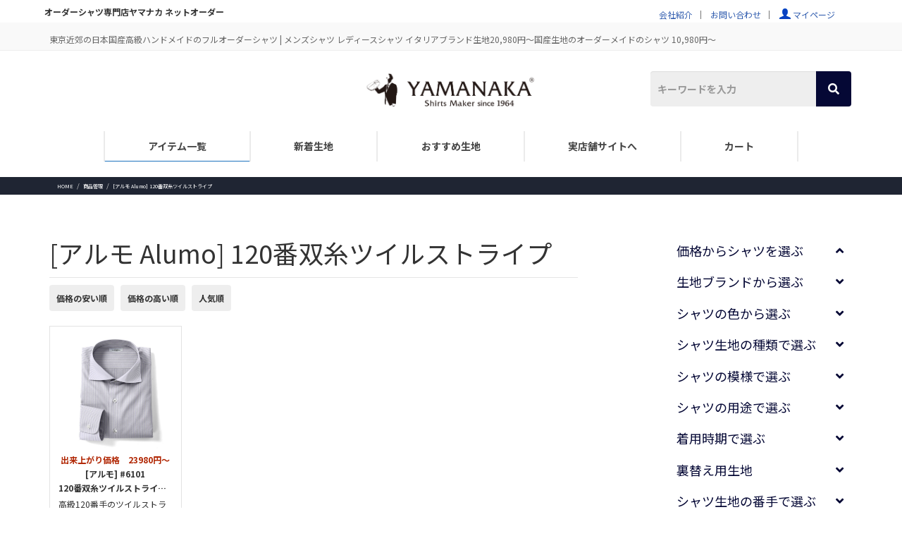

--- FILE ---
content_type: text/html; charset=UTF-8
request_url: https://sf-y.com/diffcolor/%E3%82%A2%E3%83%AB%E3%83%A2-alumo-120%E7%95%AA%E5%8F%8C%E7%B3%B8%E3%83%84%E3%82%A4%E3%83%AB%E3%82%B9%E3%83%88%E3%83%A9%E3%82%A4%E3%83%97
body_size: 20168
content:
<!DOCTYPE html>
<html lang="ja">
<head>
<!-- wexal_pst_init.js does not exist -->
<!-- engagement_delay.js does not exist -->
<!-- proxy.php does not exists -->
<link rel="dns-prefetch" href="//www.googletagmanager.com/">
<link rel="preconnect" href="//www.googletagmanager.com/">
<link rel="dns-prefetch" href="//scdn.line-apps.com/">
<link rel="dns-prefetch" href="//checkout.rakuten.co.jp/">
<link rel="dns-prefetch" href="//image1.shopserve.jp/">
<link rel="dns-prefetch" href="//japanpride.jp/">
<link rel="dns-prefetch" href="//use.fontawesome.com/">
<link rel="dns-prefetch" href="//maxcdn.bootstrapcdn.com/">
<link rel="dns-prefetch" href="//www.tradesafe.jp/">
<link rel="dns-prefetch" href="//qr-official.line.me/">
<meta charset="utf-8">
<meta http-equiv="X-UA-Compatible" content="IE=edge">
<meta name="viewport" content="width=device-width, maximum-scale=1.0, minimum-scale=0.5,user-scalable=yes,initial-scale=1.0"/>
<!-- Google tag (gtag.js) --><script async src="https://www.googletagmanager.com/gtag/js?id=G-RERC89HKW3"></script><script>window.dataLayer = window.dataLayer || [];function gtag(){dataLayer.push(arguments);}gtag('js', new Date());gtag('config', 'G-RERC89HKW3');gtag('config', 'UA-98293493-1');</script>
<!-- Google Tag Manager -->
<script>(function(w,d,s,l,i){w[l]=w[l]||[];w[l].push({'gtm.start':
new Date().getTime(),event:'gtm.js'});var f=d.getElementsByTagName(s)[0],
j=d.createElement(s),dl=l!='dataLayer'?'&l='+l:'';j.async=true;j.src=
'https://www.googletagmanager.com/gtm.js?id='+i+dl;f.parentNode.insertBefore(j,f);
})(window,document,'script','dataLayer','GTM-G-RERC89HKW3');</script>
<!-- End Google Tag Manager --><title>[アルモ Alumo] 120番双糸ツイルストライプ &#8211; 高級フルオーダーシャツ 専門店 | ヤマナカ 公式ネット通販</title>
<meta name='robots' content='max-image-preview:large'/>
<link rel='dns-prefetch' href='//maxcdn.bootstrapcdn.com'/>
<script type="text/javascript" id="wpp-js" src="https://sf-y.com/wp-content/plugins/wordpress-popular-posts/assets/js/wpp.js?ver=7.3.6" data-sampling="0" data-sampling-rate="100" data-api-url="https://sf-y.com/wp-json/wordpress-popular-posts" data-post-id="0" data-token="4d6b13010e" data-lang="0" data-debug="1"></script>
<link rel="alternate" type="application/rss+xml" title="高級フルオーダーシャツ 専門店 | ヤマナカ 公式ネット通販 &raquo; [アルモ Alumo] 120番双糸ツイルストライプ 同じ種類の色違いカテゴリー のフィード" href="https://sf-y.com/diffcolor/%e3%82%a2%e3%83%ab%e3%83%a2-alumo-120%e7%95%aa%e5%8f%8c%e7%b3%b8%e3%83%84%e3%82%a4%e3%83%ab%e3%82%b9%e3%83%88%e3%83%a9%e3%82%a4%e3%83%97/feed"/>
<style id='wp-img-auto-sizes-contain-inline-css' type='text/css'>
img:is([sizes=auto i],[sizes^="auto," i]){contain-intrinsic-size:3000px 1500px}
/*# sourceURL=wp-img-auto-sizes-contain-inline-css */
</style>
<link rel='stylesheet' id='fotorama.css-css' href='https://sf-y.com/wp-content/plugins/fotorama/fotorama.css?ver=6.9' type='text/css' media='all'/>
<link rel='stylesheet' id='fotorama-wp.css-css' href='https://sf-y.com/wp-content/plugins/fotorama/fotorama-wp.css?ver=6.9' type='text/css' media='all'/>
<link rel='stylesheet' id='sbi_styles-css' href='https://sf-y.com/wp-content/plugins/instagram-feed-pro/css/sbi-styles.min.css?ver=6.9.0' type='text/css' media='all'/>
<link rel='stylesheet' id='vkExUnit_common_style-css' href='https://sf-y.com/wp-content/plugins/vk-all-in-one-expansion-unit/assets/css/vkExUnit_style.css?ver=9.113.0.1' type='text/css' media='all'/>
<style id='vkExUnit_common_style-inline-css' type='text/css'>
:root {--ver_page_top_button_url:url(https://sf-y.com/wp-content/plugins/vk-all-in-one-expansion-unit/assets/images/to-top-btn-icon.svg);}@font-face {font-weight: normal;font-style: normal;font-family: "vk_sns";src: url("https://sf-y.com/wp-content/plugins/vk-all-in-one-expansion-unit/inc/sns/icons/fonts/vk_sns.eot?-bq20cj");src: url("https://sf-y.com/wp-content/plugins/vk-all-in-one-expansion-unit/inc/sns/icons/fonts/vk_sns.eot?#iefix-bq20cj") format("embedded-opentype"),url("https://sf-y.com/wp-content/plugins/vk-all-in-one-expansion-unit/inc/sns/icons/fonts/vk_sns.woff?-bq20cj") format("woff"),url("https://sf-y.com/wp-content/plugins/vk-all-in-one-expansion-unit/inc/sns/icons/fonts/vk_sns.ttf?-bq20cj") format("truetype"),url("https://sf-y.com/wp-content/plugins/vk-all-in-one-expansion-unit/inc/sns/icons/fonts/vk_sns.svg?-bq20cj#vk_sns") format("svg");}
/*# sourceURL=vkExUnit_common_style-inline-css */
</style>
<style id='wp-emoji-styles-inline-css' type='text/css'>

	img.wp-smiley, img.emoji {
		display: inline !important;
		border: none !important;
		box-shadow: none !important;
		height: 1em !important;
		width: 1em !important;
		margin: 0 0.07em !important;
		vertical-align: -0.1em !important;
		background: none !important;
		padding: 0 !important;
	}
/*# sourceURL=wp-emoji-styles-inline-css */
</style>
<style id='wp-block-library-inline-css' type='text/css'>
:root{--wp-block-synced-color:#7a00df;--wp-block-synced-color--rgb:122,0,223;--wp-bound-block-color:var(--wp-block-synced-color);--wp-editor-canvas-background:#ddd;--wp-admin-theme-color:#007cba;--wp-admin-theme-color--rgb:0,124,186;--wp-admin-theme-color-darker-10:#006ba1;--wp-admin-theme-color-darker-10--rgb:0,107,160.5;--wp-admin-theme-color-darker-20:#005a87;--wp-admin-theme-color-darker-20--rgb:0,90,135;--wp-admin-border-width-focus:2px}@media (min-resolution:192dpi){:root{--wp-admin-border-width-focus:1.5px}}.wp-element-button{cursor:pointer}:root .has-very-light-gray-background-color{background-color:#eee}:root .has-very-dark-gray-background-color{background-color:#313131}:root .has-very-light-gray-color{color:#eee}:root .has-very-dark-gray-color{color:#313131}:root .has-vivid-green-cyan-to-vivid-cyan-blue-gradient-background{background:linear-gradient(135deg,#00d084,#0693e3)}:root .has-purple-crush-gradient-background{background:linear-gradient(135deg,#34e2e4,#4721fb 50%,#ab1dfe)}:root .has-hazy-dawn-gradient-background{background:linear-gradient(135deg,#faaca8,#dad0ec)}:root .has-subdued-olive-gradient-background{background:linear-gradient(135deg,#fafae1,#67a671)}:root .has-atomic-cream-gradient-background{background:linear-gradient(135deg,#fdd79a,#004a59)}:root .has-nightshade-gradient-background{background:linear-gradient(135deg,#330968,#31cdcf)}:root .has-midnight-gradient-background{background:linear-gradient(135deg,#020381,#2874fc)}:root{--wp--preset--font-size--normal:16px;--wp--preset--font-size--huge:42px}.has-regular-font-size{font-size:1em}.has-larger-font-size{font-size:2.625em}.has-normal-font-size{font-size:var(--wp--preset--font-size--normal)}.has-huge-font-size{font-size:var(--wp--preset--font-size--huge)}.has-text-align-center{text-align:center}.has-text-align-left{text-align:left}.has-text-align-right{text-align:right}.has-fit-text{white-space:nowrap!important}#end-resizable-editor-section{display:none}.aligncenter{clear:both}.items-justified-left{justify-content:flex-start}.items-justified-center{justify-content:center}.items-justified-right{justify-content:flex-end}.items-justified-space-between{justify-content:space-between}.screen-reader-text{border:0;clip-path:inset(50%);height:1px;margin:-1px;overflow:hidden;padding:0;position:absolute;width:1px;word-wrap:normal!important}.screen-reader-text:focus{background-color:#ddd;clip-path:none;color:#444;display:block;font-size:1em;height:auto;left:5px;line-height:normal;padding:15px 23px 14px;text-decoration:none;top:5px;width:auto;z-index:100000}html :where(.has-border-color){border-style:solid}html :where([style*=border-top-color]){border-top-style:solid}html :where([style*=border-right-color]){border-right-style:solid}html :where([style*=border-bottom-color]){border-bottom-style:solid}html :where([style*=border-left-color]){border-left-style:solid}html :where([style*=border-width]){border-style:solid}html :where([style*=border-top-width]){border-top-style:solid}html :where([style*=border-right-width]){border-right-style:solid}html :where([style*=border-bottom-width]){border-bottom-style:solid}html :where([style*=border-left-width]){border-left-style:solid}html :where(img[class*=wp-image-]){height:auto;max-width:100%}:where(figure){margin:0 0 1em}html :where(.is-position-sticky){--wp-admin--admin-bar--position-offset:var(--wp-admin--admin-bar--height,0px)}@media screen and (max-width:600px){html :where(.is-position-sticky){--wp-admin--admin-bar--position-offset:0px}}
.vk-cols--reverse{flex-direction:row-reverse}.vk-cols--hasbtn{margin-bottom:0}.vk-cols--hasbtn>.row>.vk_gridColumn_item,.vk-cols--hasbtn>.wp-block-column{position:relative;padding-bottom:3em}.vk-cols--hasbtn>.row>.vk_gridColumn_item>.wp-block-buttons,.vk-cols--hasbtn>.row>.vk_gridColumn_item>.vk_button,.vk-cols--hasbtn>.wp-block-column>.wp-block-buttons,.vk-cols--hasbtn>.wp-block-column>.vk_button{position:absolute;bottom:0;width:100%}.vk-cols--fit.wp-block-columns{gap:0}.vk-cols--fit.wp-block-columns,.vk-cols--fit.wp-block-columns:not(.is-not-stacked-on-mobile){margin-top:0;margin-bottom:0;justify-content:space-between}.vk-cols--fit.wp-block-columns>.wp-block-column *:last-child,.vk-cols--fit.wp-block-columns:not(.is-not-stacked-on-mobile)>.wp-block-column *:last-child{margin-bottom:0}.vk-cols--fit.wp-block-columns>.wp-block-column>.wp-block-cover,.vk-cols--fit.wp-block-columns:not(.is-not-stacked-on-mobile)>.wp-block-column>.wp-block-cover{margin-top:0}.vk-cols--fit.wp-block-columns.has-background,.vk-cols--fit.wp-block-columns:not(.is-not-stacked-on-mobile).has-background{padding:0}@media(max-width: 599px){.vk-cols--fit.wp-block-columns:not(.has-background)>.wp-block-column:not(.has-background),.vk-cols--fit.wp-block-columns:not(.is-not-stacked-on-mobile):not(.has-background)>.wp-block-column:not(.has-background){padding-left:0 !important;padding-right:0 !important}}@media(min-width: 782px){.vk-cols--fit.wp-block-columns .block-editor-block-list__block.wp-block-column:not(:first-child),.vk-cols--fit.wp-block-columns>.wp-block-column:not(:first-child),.vk-cols--fit.wp-block-columns:not(.is-not-stacked-on-mobile) .block-editor-block-list__block.wp-block-column:not(:first-child),.vk-cols--fit.wp-block-columns:not(.is-not-stacked-on-mobile)>.wp-block-column:not(:first-child){margin-left:0}}@media(min-width: 600px)and (max-width: 781px){.vk-cols--fit.wp-block-columns .wp-block-column:nth-child(2n),.vk-cols--fit.wp-block-columns:not(.is-not-stacked-on-mobile) .wp-block-column:nth-child(2n){margin-left:0}.vk-cols--fit.wp-block-columns .wp-block-column:not(:only-child),.vk-cols--fit.wp-block-columns:not(.is-not-stacked-on-mobile) .wp-block-column:not(:only-child){flex-basis:50% !important}}.vk-cols--fit--gap1.wp-block-columns{gap:1px}@media(min-width: 600px)and (max-width: 781px){.vk-cols--fit--gap1.wp-block-columns .wp-block-column:not(:only-child){flex-basis:calc(50% - 1px) !important}}.vk-cols--fit.vk-cols--grid>.block-editor-block-list__block,.vk-cols--fit.vk-cols--grid>.wp-block-column,.vk-cols--fit.vk-cols--grid:not(.is-not-stacked-on-mobile)>.block-editor-block-list__block,.vk-cols--fit.vk-cols--grid:not(.is-not-stacked-on-mobile)>.wp-block-column{flex-basis:50%;box-sizing:border-box}@media(max-width: 599px){.vk-cols--fit.vk-cols--grid.vk-cols--grid--alignfull>.wp-block-column:nth-child(2)>.wp-block-cover,.vk-cols--fit.vk-cols--grid.vk-cols--grid--alignfull>.wp-block-column:nth-child(2)>.vk_outer,.vk-cols--fit.vk-cols--grid:not(.is-not-stacked-on-mobile).vk-cols--grid--alignfull>.wp-block-column:nth-child(2)>.wp-block-cover,.vk-cols--fit.vk-cols--grid:not(.is-not-stacked-on-mobile).vk-cols--grid--alignfull>.wp-block-column:nth-child(2)>.vk_outer{width:100vw;margin-right:calc((100% - 100vw)/2);margin-left:calc((100% - 100vw)/2)}}@media(min-width: 600px){.vk-cols--fit.vk-cols--grid.vk-cols--grid--alignfull>.wp-block-column:nth-child(2)>.wp-block-cover,.vk-cols--fit.vk-cols--grid.vk-cols--grid--alignfull>.wp-block-column:nth-child(2)>.vk_outer,.vk-cols--fit.vk-cols--grid:not(.is-not-stacked-on-mobile).vk-cols--grid--alignfull>.wp-block-column:nth-child(2)>.wp-block-cover,.vk-cols--fit.vk-cols--grid:not(.is-not-stacked-on-mobile).vk-cols--grid--alignfull>.wp-block-column:nth-child(2)>.vk_outer{margin-right:calc(100% - 50vw);width:50vw}}@media(min-width: 600px){.vk-cols--fit.vk-cols--grid.vk-cols--grid--alignfull.vk-cols--reverse>.wp-block-column,.vk-cols--fit.vk-cols--grid:not(.is-not-stacked-on-mobile).vk-cols--grid--alignfull.vk-cols--reverse>.wp-block-column{margin-left:0;margin-right:0}.vk-cols--fit.vk-cols--grid.vk-cols--grid--alignfull.vk-cols--reverse>.wp-block-column:nth-child(2)>.wp-block-cover,.vk-cols--fit.vk-cols--grid.vk-cols--grid--alignfull.vk-cols--reverse>.wp-block-column:nth-child(2)>.vk_outer,.vk-cols--fit.vk-cols--grid:not(.is-not-stacked-on-mobile).vk-cols--grid--alignfull.vk-cols--reverse>.wp-block-column:nth-child(2)>.wp-block-cover,.vk-cols--fit.vk-cols--grid:not(.is-not-stacked-on-mobile).vk-cols--grid--alignfull.vk-cols--reverse>.wp-block-column:nth-child(2)>.vk_outer{margin-left:calc(100% - 50vw)}}.vk-cols--menu h2,.vk-cols--menu h3,.vk-cols--menu h4,.vk-cols--menu h5{margin-bottom:.2em;text-shadow:#000 0 0 10px}.vk-cols--menu h2:first-child,.vk-cols--menu h3:first-child,.vk-cols--menu h4:first-child,.vk-cols--menu h5:first-child{margin-top:0}.vk-cols--menu p{margin-bottom:1rem;text-shadow:#000 0 0 10px}.vk-cols--menu .wp-block-cover__inner-container:last-child{margin-bottom:0}.vk-cols--fitbnrs .wp-block-column .wp-block-cover:hover img{filter:unset}.vk-cols--fitbnrs .wp-block-column .wp-block-cover:hover{background-color:unset}.vk-cols--fitbnrs .wp-block-column .wp-block-cover:hover .wp-block-cover__image-background{filter:unset !important}.vk-cols--fitbnrs .wp-block-cover .wp-block-cover__inner-container{position:absolute;height:100%;width:100%}.vk-cols--fitbnrs .vk_button{height:100%;margin:0}.vk-cols--fitbnrs .vk_button .vk_button_btn,.vk-cols--fitbnrs .vk_button .btn{height:100%;width:100%;border:none;box-shadow:none;background-color:unset !important;transition:unset}.vk-cols--fitbnrs .vk_button .vk_button_btn:hover,.vk-cols--fitbnrs .vk_button .btn:hover{transition:unset}.vk-cols--fitbnrs .vk_button .vk_button_btn:after,.vk-cols--fitbnrs .vk_button .btn:after{border:none}.vk-cols--fitbnrs .vk_button .vk_button_link_txt{width:100%;position:absolute;top:50%;left:50%;transform:translateY(-50%) translateX(-50%);font-size:2rem;text-shadow:#000 0 0 10px}.vk-cols--fitbnrs .vk_button .vk_button_link_subCaption{width:100%;position:absolute;top:calc(50% + 2.2em);left:50%;transform:translateY(-50%) translateX(-50%);text-shadow:#000 0 0 10px}@media(min-width: 992px){.vk-cols--media.wp-block-columns{gap:3rem}}.vk-fit-map figure{margin-bottom:0}.vk-fit-map iframe{position:relative;margin-bottom:0;display:block;max-height:400px;width:100vw}.vk-fit-map:is(.alignfull,.alignwide) div{max-width:100%}.vk-table--th--width25 :where(tr>*:first-child){width:25%}.vk-table--th--width30 :where(tr>*:first-child){width:30%}.vk-table--th--width35 :where(tr>*:first-child){width:35%}.vk-table--th--width40 :where(tr>*:first-child){width:40%}.vk-table--th--bg-bright :where(tr>*:first-child){background-color:var(--wp--preset--color--bg-secondary, rgba(0, 0, 0, 0.05))}@media(max-width: 599px){.vk-table--mobile-block :is(th,td){width:100%;display:block}.vk-table--mobile-block.wp-block-table table :is(th,td){border-top:none}}.vk-table--width--th25 :where(tr>*:first-child){width:25%}.vk-table--width--th30 :where(tr>*:first-child){width:30%}.vk-table--width--th35 :where(tr>*:first-child){width:35%}.vk-table--width--th40 :where(tr>*:first-child){width:40%}.no-margin{margin:0}@media(max-width: 599px){.wp-block-image.vk-aligncenter--mobile>.alignright{float:none;margin-left:auto;margin-right:auto}.vk-no-padding-horizontal--mobile{padding-left:0 !important;padding-right:0 !important}}
/* VK Color Palettes */

/*# sourceURL=wp-block-library-inline-css */
</style><style id='global-styles-inline-css' type='text/css'>
:root{--wp--preset--aspect-ratio--square: 1;--wp--preset--aspect-ratio--4-3: 4/3;--wp--preset--aspect-ratio--3-4: 3/4;--wp--preset--aspect-ratio--3-2: 3/2;--wp--preset--aspect-ratio--2-3: 2/3;--wp--preset--aspect-ratio--16-9: 16/9;--wp--preset--aspect-ratio--9-16: 9/16;--wp--preset--color--black: #000000;--wp--preset--color--cyan-bluish-gray: #abb8c3;--wp--preset--color--white: #ffffff;--wp--preset--color--pale-pink: #f78da7;--wp--preset--color--vivid-red: #cf2e2e;--wp--preset--color--luminous-vivid-orange: #ff6900;--wp--preset--color--luminous-vivid-amber: #fcb900;--wp--preset--color--light-green-cyan: #7bdcb5;--wp--preset--color--vivid-green-cyan: #00d084;--wp--preset--color--pale-cyan-blue: #8ed1fc;--wp--preset--color--vivid-cyan-blue: #0693e3;--wp--preset--color--vivid-purple: #9b51e0;--wp--preset--gradient--vivid-cyan-blue-to-vivid-purple: linear-gradient(135deg,rgb(6,147,227) 0%,rgb(155,81,224) 100%);--wp--preset--gradient--light-green-cyan-to-vivid-green-cyan: linear-gradient(135deg,rgb(122,220,180) 0%,rgb(0,208,130) 100%);--wp--preset--gradient--luminous-vivid-amber-to-luminous-vivid-orange: linear-gradient(135deg,rgb(252,185,0) 0%,rgb(255,105,0) 100%);--wp--preset--gradient--luminous-vivid-orange-to-vivid-red: linear-gradient(135deg,rgb(255,105,0) 0%,rgb(207,46,46) 100%);--wp--preset--gradient--very-light-gray-to-cyan-bluish-gray: linear-gradient(135deg,rgb(238,238,238) 0%,rgb(169,184,195) 100%);--wp--preset--gradient--cool-to-warm-spectrum: linear-gradient(135deg,rgb(74,234,220) 0%,rgb(151,120,209) 20%,rgb(207,42,186) 40%,rgb(238,44,130) 60%,rgb(251,105,98) 80%,rgb(254,248,76) 100%);--wp--preset--gradient--blush-light-purple: linear-gradient(135deg,rgb(255,206,236) 0%,rgb(152,150,240) 100%);--wp--preset--gradient--blush-bordeaux: linear-gradient(135deg,rgb(254,205,165) 0%,rgb(254,45,45) 50%,rgb(107,0,62) 100%);--wp--preset--gradient--luminous-dusk: linear-gradient(135deg,rgb(255,203,112) 0%,rgb(199,81,192) 50%,rgb(65,88,208) 100%);--wp--preset--gradient--pale-ocean: linear-gradient(135deg,rgb(255,245,203) 0%,rgb(182,227,212) 50%,rgb(51,167,181) 100%);--wp--preset--gradient--electric-grass: linear-gradient(135deg,rgb(202,248,128) 0%,rgb(113,206,126) 100%);--wp--preset--gradient--midnight: linear-gradient(135deg,rgb(2,3,129) 0%,rgb(40,116,252) 100%);--wp--preset--font-size--small: 13px;--wp--preset--font-size--medium: 20px;--wp--preset--font-size--large: 36px;--wp--preset--font-size--x-large: 42px;--wp--preset--spacing--20: 0.44rem;--wp--preset--spacing--30: 0.67rem;--wp--preset--spacing--40: 1rem;--wp--preset--spacing--50: 1.5rem;--wp--preset--spacing--60: 2.25rem;--wp--preset--spacing--70: 3.38rem;--wp--preset--spacing--80: 5.06rem;--wp--preset--shadow--natural: 6px 6px 9px rgba(0, 0, 0, 0.2);--wp--preset--shadow--deep: 12px 12px 50px rgba(0, 0, 0, 0.4);--wp--preset--shadow--sharp: 6px 6px 0px rgba(0, 0, 0, 0.2);--wp--preset--shadow--outlined: 6px 6px 0px -3px rgb(255, 255, 255), 6px 6px rgb(0, 0, 0);--wp--preset--shadow--crisp: 6px 6px 0px rgb(0, 0, 0);}:where(.is-layout-flex){gap: 0.5em;}:where(.is-layout-grid){gap: 0.5em;}body .is-layout-flex{display: flex;}.is-layout-flex{flex-wrap: wrap;align-items: center;}.is-layout-flex > :is(*, div){margin: 0;}body .is-layout-grid{display: grid;}.is-layout-grid > :is(*, div){margin: 0;}:where(.wp-block-columns.is-layout-flex){gap: 2em;}:where(.wp-block-columns.is-layout-grid){gap: 2em;}:where(.wp-block-post-template.is-layout-flex){gap: 1.25em;}:where(.wp-block-post-template.is-layout-grid){gap: 1.25em;}.has-black-color{color: var(--wp--preset--color--black) !important;}.has-cyan-bluish-gray-color{color: var(--wp--preset--color--cyan-bluish-gray) !important;}.has-white-color{color: var(--wp--preset--color--white) !important;}.has-pale-pink-color{color: var(--wp--preset--color--pale-pink) !important;}.has-vivid-red-color{color: var(--wp--preset--color--vivid-red) !important;}.has-luminous-vivid-orange-color{color: var(--wp--preset--color--luminous-vivid-orange) !important;}.has-luminous-vivid-amber-color{color: var(--wp--preset--color--luminous-vivid-amber) !important;}.has-light-green-cyan-color{color: var(--wp--preset--color--light-green-cyan) !important;}.has-vivid-green-cyan-color{color: var(--wp--preset--color--vivid-green-cyan) !important;}.has-pale-cyan-blue-color{color: var(--wp--preset--color--pale-cyan-blue) !important;}.has-vivid-cyan-blue-color{color: var(--wp--preset--color--vivid-cyan-blue) !important;}.has-vivid-purple-color{color: var(--wp--preset--color--vivid-purple) !important;}.has-black-background-color{background-color: var(--wp--preset--color--black) !important;}.has-cyan-bluish-gray-background-color{background-color: var(--wp--preset--color--cyan-bluish-gray) !important;}.has-white-background-color{background-color: var(--wp--preset--color--white) !important;}.has-pale-pink-background-color{background-color: var(--wp--preset--color--pale-pink) !important;}.has-vivid-red-background-color{background-color: var(--wp--preset--color--vivid-red) !important;}.has-luminous-vivid-orange-background-color{background-color: var(--wp--preset--color--luminous-vivid-orange) !important;}.has-luminous-vivid-amber-background-color{background-color: var(--wp--preset--color--luminous-vivid-amber) !important;}.has-light-green-cyan-background-color{background-color: var(--wp--preset--color--light-green-cyan) !important;}.has-vivid-green-cyan-background-color{background-color: var(--wp--preset--color--vivid-green-cyan) !important;}.has-pale-cyan-blue-background-color{background-color: var(--wp--preset--color--pale-cyan-blue) !important;}.has-vivid-cyan-blue-background-color{background-color: var(--wp--preset--color--vivid-cyan-blue) !important;}.has-vivid-purple-background-color{background-color: var(--wp--preset--color--vivid-purple) !important;}.has-black-border-color{border-color: var(--wp--preset--color--black) !important;}.has-cyan-bluish-gray-border-color{border-color: var(--wp--preset--color--cyan-bluish-gray) !important;}.has-white-border-color{border-color: var(--wp--preset--color--white) !important;}.has-pale-pink-border-color{border-color: var(--wp--preset--color--pale-pink) !important;}.has-vivid-red-border-color{border-color: var(--wp--preset--color--vivid-red) !important;}.has-luminous-vivid-orange-border-color{border-color: var(--wp--preset--color--luminous-vivid-orange) !important;}.has-luminous-vivid-amber-border-color{border-color: var(--wp--preset--color--luminous-vivid-amber) !important;}.has-light-green-cyan-border-color{border-color: var(--wp--preset--color--light-green-cyan) !important;}.has-vivid-green-cyan-border-color{border-color: var(--wp--preset--color--vivid-green-cyan) !important;}.has-pale-cyan-blue-border-color{border-color: var(--wp--preset--color--pale-cyan-blue) !important;}.has-vivid-cyan-blue-border-color{border-color: var(--wp--preset--color--vivid-cyan-blue) !important;}.has-vivid-purple-border-color{border-color: var(--wp--preset--color--vivid-purple) !important;}.has-vivid-cyan-blue-to-vivid-purple-gradient-background{background: var(--wp--preset--gradient--vivid-cyan-blue-to-vivid-purple) !important;}.has-light-green-cyan-to-vivid-green-cyan-gradient-background{background: var(--wp--preset--gradient--light-green-cyan-to-vivid-green-cyan) !important;}.has-luminous-vivid-amber-to-luminous-vivid-orange-gradient-background{background: var(--wp--preset--gradient--luminous-vivid-amber-to-luminous-vivid-orange) !important;}.has-luminous-vivid-orange-to-vivid-red-gradient-background{background: var(--wp--preset--gradient--luminous-vivid-orange-to-vivid-red) !important;}.has-very-light-gray-to-cyan-bluish-gray-gradient-background{background: var(--wp--preset--gradient--very-light-gray-to-cyan-bluish-gray) !important;}.has-cool-to-warm-spectrum-gradient-background{background: var(--wp--preset--gradient--cool-to-warm-spectrum) !important;}.has-blush-light-purple-gradient-background{background: var(--wp--preset--gradient--blush-light-purple) !important;}.has-blush-bordeaux-gradient-background{background: var(--wp--preset--gradient--blush-bordeaux) !important;}.has-luminous-dusk-gradient-background{background: var(--wp--preset--gradient--luminous-dusk) !important;}.has-pale-ocean-gradient-background{background: var(--wp--preset--gradient--pale-ocean) !important;}.has-electric-grass-gradient-background{background: var(--wp--preset--gradient--electric-grass) !important;}.has-midnight-gradient-background{background: var(--wp--preset--gradient--midnight) !important;}.has-small-font-size{font-size: var(--wp--preset--font-size--small) !important;}.has-medium-font-size{font-size: var(--wp--preset--font-size--medium) !important;}.has-large-font-size{font-size: var(--wp--preset--font-size--large) !important;}.has-x-large-font-size{font-size: var(--wp--preset--font-size--x-large) !important;}
/*# sourceURL=global-styles-inline-css */
</style>
<style id='classic-theme-styles-inline-css' type='text/css'>
/*! This file is auto-generated */
.wp-block-button__link{color:#fff;background-color:#32373c;border-radius:9999px;box-shadow:none;text-decoration:none;padding:calc(.667em + 2px) calc(1.333em + 2px);font-size:1.125em}.wp-block-file__button{background:#32373c;color:#fff;text-decoration:none}
/*# sourceURL=/wp-includes/css/classic-themes.min.css */
</style>
<link rel='stylesheet' id='categories-images-styles-css' href='https://sf-y.com/wp-content/plugins/categories-images/assets/css/zci-styles.css?ver=3.3.1' type='text/css' media='all'/>
<link rel='stylesheet' id='ctf_styles-css' href='https://sf-y.com/wp-content/plugins/custom-twitter-feeds/css/ctf-styles.min.css?ver=2.3.1' type='text/css' media='all'/>
<link rel='stylesheet' id='searchandfilter-css' href='https://sf-y.com/wp-content/plugins/search-filter/style.css?ver=1' type='text/css' media='all'/>
<link rel='stylesheet' id='cff-css' href='https://sf-y.com/wp-content/plugins/custom-facebook-feed/assets/css/cff-style.min.css?ver=4.3.4' type='text/css' media='all'/>
<link rel='stylesheet' id='sb-font-awesome-css' href='https://maxcdn.bootstrapcdn.com/font-awesome/4.7.0/css/font-awesome.min.css?ver=6.9' type='text/css' media='all'/>
<link rel='stylesheet' id='vk-swiper-style-css' href='https://sf-y.com/wp-content/plugins/vk-blocks-pro/vendor/vektor-inc/vk-swiper/src/assets/css/swiper-bundle.min.css?ver=11.0.2' type='text/css' media='all'/>
<link rel='stylesheet' id='wordpress-popular-posts-css-css' href='https://sf-y.com/wp-content/plugins/wordpress-popular-posts/assets/css/wpp.css?ver=7.3.6' type='text/css' media='all'/>
<link rel='stylesheet' id='style-css' href='https://sf-y.com/wp-content/themes/lightning-pro_child/style.css?ver=1743690637' type='text/css' media='all'/>
<link rel='stylesheet' id='widget_products_cat_css_0-css' href='https://sf-y.com/wp-content/themes/lightning-pro_child/widget_products_cat_css/brand.css?ver=1591662975' type='text/css' media='all'/>
<link rel='stylesheet' id='widget_products_cat_css_1-css' href='https://sf-y.com/wp-content/themes/lightning-pro_child/widget_products_cat_css/color.css?ver=1591662975' type='text/css' media='all'/>
<link rel='stylesheet' id='widget_products_cat_css_2-css' href='https://sf-y.com/wp-content/themes/lightning-pro_child/widget_products_cat_css/clothtype.css?ver=1591662975' type='text/css' media='all'/>
<link rel='stylesheet' id='widget_products_cat_css_3-css' href='https://sf-y.com/wp-content/themes/lightning-pro_child/widget_products_cat_css/pattern.css?ver=1591662975' type='text/css' media='all'/>
<link rel='stylesheet' id='products_css_0-css' href='https://sf-y.com/wp-content/themes/lightning-pro_child/css/products.css?ver=1733833607' type='text/css' media='all'/>
<link rel='stylesheet' id='lightning-design-style-css' href='https://sf-y.com/wp-content/themes/lightning-pro/design-skin/origin/css/style.css?ver=8.24.0' type='text/css' media='all'/>
<style id='lightning-design-style-inline-css' type='text/css'>
:root {--color-key:#1e73be;--wp--preset--color--vk-color-primary:#1e73be;--color-key-dark:#3225ea;}
/* ltg common custom */:root {--vk-menu-acc-btn-border-color:#333;--vk-color-primary:#1e73be;--color-key:#1e73be;--wp--preset--color--vk-color-primary:#1e73be;--color-key-dark:#3225ea;}.bbp-submit-wrapper .button.submit { background-color:#3225ea ; }.bbp-submit-wrapper .button.submit:hover { background-color:#1e73be ; }.veu_color_txt_key { color:#3225ea ; }.veu_color_bg_key { background-color:#3225ea ; }.veu_color_border_key { border-color:#3225ea ; }.btn-default { border-color:#1e73be;color:#1e73be;}.btn-default:focus,.btn-default:hover { border-color:#1e73be;background-color: #1e73be; }.wp-block-search__button,.btn-primary { background-color:#1e73be;border-color:#3225ea; }.wp-block-search__button:focus,.wp-block-search__button:hover,.btn-primary:not(:disabled):not(.disabled):active,.btn-primary:focus,.btn-primary:hover { background-color:#3225ea;border-color:#1e73be; }.btn-outline-primary { color : #1e73be ; border-color:#1e73be; }.btn-outline-primary:not(:disabled):not(.disabled):active,.btn-outline-primary:focus,.btn-outline-primary:hover { color : #fff; background-color:#1e73be;border-color:#3225ea; }a { color:#337ab7; }/* sidebar child menu display */.localNav ul ul.children{ display:none; }.localNav ul li.current_page_ancestor ul.children,.localNav ul li.current_page_item ul.children,.localNav ul li.current-cat ul.children{ display:block; }/* ExUnit widget ( child page list widget and so on ) */.localNavi ul.children{ display:none; }.localNavi li.current_page_ancestor ul.children,.localNavi li.current_page_item ul.children,.localNavi li.current-cat ul.children{ display:block; }
a { color:#3225ea ; }a:hover { color:#1e73be ; }.page-header { background-color:#1e73be; }h1.entry-title:first-letter,.single h1.entry-title:first-letter { color:#1e73be; }h2,.mainSection-title { border-top-color:#1e73be; }h3:after,.subSection-title:after { border-bottom-color:#1e73be; }.media .media-body .media-heading a:hover { color:#1e73be; }ul.page-numbers li span.page-numbers.current,.page-link dl .post-page-numbers.current { background-color:#1e73be; }.pager li > a { border-color:#1e73be;color:#1e73be;}.pager li > a:hover { background-color:#1e73be;color:#fff;}footer { border-top-color:#1e73be; }dt { border-left-color:#1e73be; }@media (min-width: 768px){ ul.gMenu > li > a:after { border-bottom-color: #1e73be ; }} /* @media (min-width: 768px) */
/* Pro Title Design */ h2,.mainSection .cart_totals h2,h2.mainSection-title { background-color:unset;position: relative;border:none;padding:unset;margin-left: auto;margin-right: auto;border-radius:unset;outline: unset;outline-offset: unset;box-shadow: unset;content:none;overflow: unset;color: #333;background-color: #efefef;padding: 0.6em 0.7em 0.5em;margin-bottom:1.2em;border-radius: 4px;}h2 a,.mainSection .cart_totals h2 a,h2.mainSection-title a { color:#333;}h2::before,.mainSection .cart_totals h2::before,h2.mainSection-title::before { background-color:unset;position: relative;border:none;padding:unset;margin-left: auto;margin-right: auto;border-radius:unset;outline: unset;outline-offset: unset;box-shadow: unset;content:none;overflow: unset;}h2::after,.mainSection .cart_totals h2::after,h2.mainSection-title::after { background-color:unset;position: relative;border:none;padding:unset;margin-left: auto;margin-right: auto;border-radius:unset;outline: unset;outline-offset: unset;box-shadow: unset;content:none;overflow: unset;}.siteContent .subSection-title,.siteContent .widget .subSection-title { background-color:unset;position: relative;border:none;padding:unset;margin-left: auto;margin-right: auto;border-radius:unset;outline: unset;outline-offset: unset;box-shadow: unset;content:none;overflow: unset;color: #333;background-color: #efefef;padding: 0.6em 0.7em 0.5em;margin-bottom:1.2em;border-radius: 4px;}.siteContent .subSection-title a,.siteContent .widget .subSection-title a { color:#333;}.siteContent .subSection-title::before,.siteContent .widget .subSection-title::before { background-color:unset;position: relative;border:none;padding:unset;margin-left: auto;margin-right: auto;border-radius:unset;outline: unset;outline-offset: unset;box-shadow: unset;content:none;overflow: unset;}.siteContent .subSection-title::after,.siteContent .widget .subSection-title::after { background-color:unset;position: relative;border:none;padding:unset;margin-left: auto;margin-right: auto;border-radius:unset;outline: unset;outline-offset: unset;box-shadow: unset;content:none;overflow: unset;}.siteFooter .subSection-title { background-color:unset;position: relative;border:none;padding:unset;margin-left: auto;margin-right: auto;border-radius:unset;outline: unset;outline-offset: unset;box-shadow: unset;content:none;overflow: unset;color: #333;background-color: #efefef;padding: 0.6em 0.7em 0.5em;margin-bottom:1.2em;border-radius: 4px;}.siteFooter .subSection-title a { color:#333;}.siteFooter .subSection-title::before { background-color:unset;position: relative;border:none;padding:unset;margin-left: auto;margin-right: auto;border-radius:unset;outline: unset;outline-offset: unset;box-shadow: unset;content:none;overflow: unset;}.siteFooter .subSection-title::after { background-color:unset;position: relative;border:none;padding:unset;margin-left: auto;margin-right: auto;border-radius:unset;outline: unset;outline-offset: unset;box-shadow: unset;content:none;overflow: unset;}h3 { background-color:unset;position: relative;border:none;padding:unset;margin-left: auto;margin-right: auto;border-radius:unset;outline: unset;outline-offset: unset;box-shadow: unset;content:none;overflow: unset;color: #333;padding: 0.6em 0 0.5em;margin-bottom:1.2em;border-top: 2px solid #1e73be;border-bottom: 1px solid #ccc;}h3 a { color:#333;}h3::before { background-color:unset;position: relative;border:none;padding:unset;margin-left: auto;margin-right: auto;border-radius:unset;outline: unset;outline-offset: unset;box-shadow: unset;content:none;overflow: unset;}h3::after { background-color:unset;position: relative;border:none;padding:unset;margin-left: auto;margin-right: auto;border-radius:unset;outline: unset;outline-offset: unset;box-shadow: unset;content:none;overflow: unset;}h4 { background-color:unset;position: relative;border:none;padding:unset;margin-left: auto;margin-right: auto;border-radius:unset;outline: unset;outline-offset: unset;box-shadow: unset;content:none;overflow: unset;color:#333;padding: 0.6em 0 0.5em;margin-bottom:1.2em;border-bottom: 1px solid #ccc;background-color:transparent;text-align:left;}h4 a { color:#333;}h4::before { background-color:unset;position: relative;border:none;padding:unset;margin-left: auto;margin-right: auto;border-radius:unset;outline: unset;outline-offset: unset;box-shadow: unset;content:none;overflow: unset;}h4::after { background-color:unset;position: relative;border:none;padding:unset;margin-left: auto;margin-right: auto;border-radius:unset;outline: unset;outline-offset: unset;box-shadow: unset;content:none;overflow: unset;content: "";line-height: 0;display: block;overflow: hidden;position: absolute;left:0;bottom: -1px;width: 30%;border-bottom: 1px solid #1e73be;margin-left: 0;height:inherit;}h5 { background-color:unset;position: relative;border:none;padding:unset;margin-left: auto;margin-right: auto;border-radius:unset;outline: unset;outline-offset: unset;box-shadow: unset;content:none;overflow: unset;color:#333;padding: 0.6em 0 0.5em;margin-bottom:1.2em;border-bottom: 1px solid #ccc;background-color:transparent;text-align:left;}h5 a { color:#333;}h5::before { background-color:unset;position: relative;border:none;padding:unset;margin-left: auto;margin-right: auto;border-radius:unset;outline: unset;outline-offset: unset;box-shadow: unset;content:none;overflow: unset;}h5::after { background-color:unset;position: relative;border:none;padding:unset;margin-left: auto;margin-right: auto;border-radius:unset;outline: unset;outline-offset: unset;box-shadow: unset;content:none;overflow: unset;content: "";line-height: 0;display: block;overflow: hidden;position: absolute;left:0;bottom: -1px;width: 30%;border-bottom: 1px solid #1e73be;margin-left: 0;height:inherit;}h6 { background-color:unset;position: relative;border:none;padding:unset;margin-left: auto;margin-right: auto;border-radius:unset;outline: unset;outline-offset: unset;box-shadow: unset;content:none;overflow: unset;color:#333;padding: 0.6em 0 0.5em;margin-bottom:1.2em;border-bottom: solid 1px #333;}h6 a { color:#333;}h6::before { background-color:unset;position: relative;border:none;padding:unset;margin-left: auto;margin-right: auto;border-radius:unset;outline: unset;outline-offset: unset;box-shadow: unset;content:none;overflow: unset;}h6::after { background-color:unset;position: relative;border:none;padding:unset;margin-left: auto;margin-right: auto;border-radius:unset;outline: unset;outline-offset: unset;box-shadow: unset;content:none;overflow: unset;}
.vk-campaign-text{background:#eab010;color:#fff;}.vk-campaign-text_btn,.vk-campaign-text_btn:link,.vk-campaign-text_btn:visited,.vk-campaign-text_btn:focus,.vk-campaign-text_btn:active{background:#fff;color:#4c4c4c;}a.vk-campaign-text_btn:hover{background:#eab010;color:#fff;}.vk-campaign-text_link,.vk-campaign-text_link:link,.vk-campaign-text_link:hover,.vk-campaign-text_link:visited,.vk-campaign-text_link:active,.vk-campaign-text_link:focus{color:#fff;}
/*# sourceURL=lightning-design-style-inline-css */
</style>
<link rel='stylesheet' id='vk-blocks-build-css-css' href='https://sf-y.com/wp-content/plugins/vk-blocks-pro/build/block-build.css?ver=1.115.2.0' type='text/css' media='all'/>
<style id='vk-blocks-build-css-inline-css' type='text/css'>

	:root {
		--vk_image-mask-circle: url(https://sf-y.com/wp-content/plugins/vk-blocks-pro/inc/vk-blocks/images/circle.svg);
		--vk_image-mask-wave01: url(https://sf-y.com/wp-content/plugins/vk-blocks-pro/inc/vk-blocks/images/wave01.svg);
		--vk_image-mask-wave02: url(https://sf-y.com/wp-content/plugins/vk-blocks-pro/inc/vk-blocks/images/wave02.svg);
		--vk_image-mask-wave03: url(https://sf-y.com/wp-content/plugins/vk-blocks-pro/inc/vk-blocks/images/wave03.svg);
		--vk_image-mask-wave04: url(https://sf-y.com/wp-content/plugins/vk-blocks-pro/inc/vk-blocks/images/wave04.svg);
	}
	

	:root {

		--vk-balloon-border-width:1px;

		--vk-balloon-speech-offset:-12px;
	}
	

	:root {
		--vk_flow-arrow: url(https://sf-y.com/wp-content/plugins/vk-blocks-pro/inc/vk-blocks/images/arrow_bottom.svg);
	}
	
/*# sourceURL=vk-blocks-build-css-inline-css */
</style>
<link rel='stylesheet' id='lightning-common-style-css' href='https://sf-y.com/wp-content/themes/lightning-pro/assets/css/common.css?ver=8.24.0' type='text/css' media='all'/>
<style id='lightning-common-style-inline-css' type='text/css'>
/* vk-mobile-nav */:root {--vk-mobile-nav-menu-btn-bg-src: url("https://sf-y.com/wp-content/themes/lightning-pro/inc/vk-mobile-nav/package/images/vk-menu-btn-black.svg");--vk-mobile-nav-menu-btn-close-bg-src: url("https://sf-y.com/wp-content/themes/lightning-pro/inc/vk-mobile-nav/package/images/vk-menu-close-black.svg");--vk-menu-acc-icon-open-black-bg-src: url("https://sf-y.com/wp-content/themes/lightning-pro/inc/vk-mobile-nav/package/images/vk-menu-acc-icon-open-black.svg");--vk-menu-acc-icon-open-white-bg-src: url("https://sf-y.com/wp-content/themes/lightning-pro/inc/vk-mobile-nav/package/images/vk-menu-acc-icon-open-white.svg");--vk-menu-acc-icon-close-black-bg-src: url("https://sf-y.com/wp-content/themes/lightning-pro/inc/vk-mobile-nav/package/images/vk-menu-close-black.svg");--vk-menu-acc-icon-close-white-bg-src: url("https://sf-y.com/wp-content/themes/lightning-pro/inc/vk-mobile-nav/package/images/vk-menu-close-white.svg");}
/*# sourceURL=lightning-common-style-inline-css */
</style>
<link rel='stylesheet' id='lightning-theme-style-css' href='https://sf-y.com/wp-content/themes/lightning-pro_child/style.css?ver=8.24.0' type='text/css' media='all'/>
<link rel='stylesheet' id='vk-font-awesome-css' href='https://sf-y.com/wp-content/themes/lightning-pro/vendor/vektor-inc/font-awesome-versions/src/font-awesome/css/all.min.css?ver=7.1.0' type='text/css' media='all'/>
<link rel='stylesheet' id='vk-mobile-fix-nav-css' href='https://sf-y.com/wp-content/themes/lightning-pro/inc/vk-mobile-fix-nav/package/css/vk-mobile-fix-nav.css?ver=0.0.0' type='text/css' media='all'/>
<link rel='stylesheet' id='vk-media-posts-style-css' href='https://sf-y.com/wp-content/themes/lightning-pro/inc/media-posts/package/css/media-posts.css?ver=1.2' type='text/css' media='all'/>
<script type="text/javascript" src="https://sf-y.com/wp-includes/js/jquery/jquery.min.js?ver=3.7.1" id="jquery-core-js"></script>
<script type="text/javascript" src="https://sf-y.com/wp-includes/js/jquery/jquery-migrate.min.js?ver=3.4.1" id="jquery-migrate-js"></script>
<script type="text/javascript" src="https://sf-y.com/wp-content/plugins/fotorama/fotorama.js?ver=6.9" id="fotorama.js-js"></script>
<script type="text/javascript" src="https://sf-y.com/wp-content/plugins/fotorama/fotorama-wp.js?ver=6.9" id="fotorama-wp.js-js"></script>
<script type="text/javascript" id="vk-blocks/breadcrumb-script-js-extra">
/* <![CDATA[ */
var vkBreadcrumbSeparator = {"separator":""};
//# sourceURL=vk-blocks%2Fbreadcrumb-script-js-extra
/* ]]> */
</script>
<script type="text/javascript" src="https://sf-y.com/wp-content/plugins/vk-blocks-pro/build/vk-breadcrumb.min.js?ver=1.115.2.0" id="vk-blocks/breadcrumb-script-js"></script>
<script type="text/javascript" src="https://sf-y.com/wp-content/themes/lightning-pro_child/script.js?ver=1740830614" id="lightning-theme-script-js-js"></script>
<meta name="generator" content="WordPress 6.9"/>
<script>
                    var ajaxUrl = 'https://sf-y.com/wp-admin/admin-ajax.php';
                </script>
<style id="wpp-loading-animation-styles">@-webkit-keyframes bgslide{from{background-position-x:0}to{background-position-x:-200%}}@keyframes bgslide{from{background-position-x:0}to{background-position-x:-200%}}.wpp-widget-block-placeholder,.wpp-shortcode-placeholder{margin:0 auto;width:60px;height:3px;background:#dd3737;background:linear-gradient(90deg,#dd3737 0%,#571313 10%,#dd3737 100%);background-size:200% auto;border-radius:3px;-webkit-animation:bgslide 1s infinite linear;animation:bgslide 1s infinite linear}</style>
<meta name="thumbnail" content="https://sf-y.com/wp-content/uploads/6101_thumbnail-1.jpg"><script type="application/ld+json">
{
    "@context": "https://schema.org",
    "@type": "BreadcrumbList",
    "itemListElement": [
        {
            "@type": "ListItem",
            "position": 1,
            "name": "HOME",
            "item": "https://sf-y.com"
        },
        {
            "@type": "ListItem",
            "position": 2,
            "name": "商品管理",
            "item": "https://sf-y.com/products"
        },
        {
            "@type": "ListItem",
            "position": 3,
            "name": "[アルモ Alumo] 120番双糸ツイルストライプ"
        }
    ]
}</script><style id="lightning-color-custom-for-plugins" type="text/css">/* ltg theme common */.color_key_bg,.color_key_bg_hover:hover{background-color: #1e73be;}.color_key_txt,.color_key_txt_hover:hover{color: #1e73be;}.color_key_border,.color_key_border_hover:hover{border-color: #1e73be;}.color_key_dark_bg,.color_key_dark_bg_hover:hover{background-color: #3225ea;}.color_key_dark_txt,.color_key_dark_txt_hover:hover{color: #3225ea;}.color_key_dark_border,.color_key_dark_border_hover:hover{border-color: #3225ea;}</style><link rel="icon" href="https://sf-y.com/wp-content/uploads/2017/04/cropped-logo-32x32.png" sizes="32x32"/>
<link rel="icon" href="https://sf-y.com/wp-content/uploads/2017/04/cropped-logo-192x192.png" sizes="192x192"/>
<link rel="apple-touch-icon" href="https://sf-y.com/wp-content/uploads/2017/04/cropped-logo-180x180.png"/>
<meta name="msapplication-TileImage" content="https://sf-y.com/wp-content/uploads/2017/04/cropped-logo-270x270.png"/>
<style type="text/css" id="wp-custom-css">
			/*最初の一文字の色変えを解除*/
h1.entry-title:first-letter, .single h1.entry-title:first-letter {
	color:inherit;
}

/*抜粋を追加*/
.media_post .media_post_text .media_post_excerpt {
display:block; font-size:12px;	
}
		</style>
<link rel="stylesheet" href="https://use.fontawesome.com/releases/v5.6.1/css/all.css">
<!-- Global site tag (gtag.js) - Google Analytics -->
<script async src="https://www.googletagmanager.com/gtag/js?id=UA-98293493-1"></script>
<script>
    window.dataLayer = window.dataLayer || [];

    function gtag() {
      dataLayer.push(arguments);
    }
    gtag('js', new Date());

    gtag('config', 'UA-98293493-1');
  </script>
<!-- 商品JSON-LD -->
<script type='application/ld+json'>
    {
      "@context": "https://schema.org",
      "@type": "Product",
      "name": "[アルモ] 120番双糸ツイルストライプ-パープル #6101", // 商品名
      "image": [ // 商品画像
        "https://image1.shopserve.jp/sf-y.sd.shopserve.jp/pic-labo/llimg/6101_s.jpg",
        "https://image1.shopserve.jp/sf-y.sd.shopserve.jp/pic-labo/llimg/6101_rp.jpg",
        "https://image1.shopserve.jp/sf-y.sd.shopserve.jp/pic-labo/llimg/6101.jpg",
        "https://image1.shopserve.jp/sf-y.sd.shopserve.jp/pic-labo/llimg/6101_body.jpg"
      ],
      "description": "", // 商品の詳細
      "brand": {
        "@type": "Corporation",
        "name": "株式会社ヤマナカシャツ"
      },
      "offers": {
        "@type": "Offer",
        "url": "https://sf-y.com/products/fabric_6101", // 商品URL
        "priceCurrency": "JPY",
        "price": "23980", // 価格
        "priceValidUntil": "2022-12-31", // 価格の有効期限
        "itemCondition": "https://schema.org/NewCondition",
        "availability": "https://schema.org/InStock"
      }
    }
  </script>
</head>
<body class="archive tax-products_cat_diffcolor term--alumo-120 term-1997 wp-theme-lightning-pro wp-child-theme-lightning-pro_child vk-blocks headfix fa_v7_css post-type-products device-pc mobile-fix-nav_enable">
<div class="header-refine-wrapper">
<div class="refine">
<i class="fas fa-times-circle"></i>
<div class="return">
<span class="return-btn">戻る</span>
</div>
<form action="" method="post" class="searchandfilter">
<div><ul><li><input type="text" name="ofsearch" placeholder="キーワードを入力" value=""></li><li><h4>シャツの用途から選ぶ</h4><ul>	<li class="cat-item cat-item-1887"><label><input type='checkbox' name='ofproducts_cat_usage[]' value='1887'/> シャツの用途で選ぶ</label>
<ul class='children'>
<li class="cat-item cat-item-1809"><label><input type='checkbox' name='ofproducts_cat_usage[]' value='1809'/> ビジネスシャツ用の生地</label>
</li>
<li class="cat-item cat-item-1571"><label><input type='checkbox' name='ofproducts_cat_usage[]' value='1571'/> ドレスシャツ用の生地</label>
</li>
<li class="cat-item cat-item-1570"><label><input type='checkbox' name='ofproducts_cat_usage[]' value='1570'/> カジュアルシャツ用の生地</label>
</li>
</ul>
</li>
</ul><input type="hidden" name="ofproducts_cat_usage_operator" value="or"/></li><li><h4>柄から選ぶ</h4><ul>	<li class="cat-item cat-item-2072"><label><input type='checkbox' name='ofproducts_cat_pattern[]' value='2072'/> シャツの模様で選ぶ</label>
<ul class='children'>
<li class="cat-item cat-item-2089"><label><input type='checkbox' name='ofproducts_cat_pattern[]' value='2089'/> ストライプ模様 | たて縞</label>
<ul class='children'>
<li class="cat-item cat-item-2074"><label><input type='checkbox' name='ofproducts_cat_pattern[]' value='2074'/> オルタネイトストライプ 交互</label>
</li>
<li class="cat-item cat-item-2092"><label><input type='checkbox' name='ofproducts_cat_pattern[]' value='2092'/> サウザンドストライプ | 千筋</label>
</li>
<li class="cat-item cat-item-2095"><label><input type='checkbox' name='ofproducts_cat_pattern[]' value='2095'/> チョークストライプ | 単太縞</label>
</li>
<li class="cat-item cat-item-2093"><label><input type='checkbox' name='ofproducts_cat_pattern[]' value='2093'/> トラッドストライプ | 伝統縞</label>
</li>
<li class="cat-item cat-item-2087"><label><input type='checkbox' name='ofproducts_cat_pattern[]' value='2087'/> ピンストライプ | 極細縞</label>
</li>
<li class="cat-item cat-item-2080"><label><input type='checkbox' name='ofproducts_cat_pattern[]' value='2080'/> ヘアラインストライプ | 万筋</label>
</li>
<li class="cat-item cat-item-2086"><label><input type='checkbox' name='ofproducts_cat_pattern[]' value='2086'/> ペンシルストライプ | 極細</label>
</li>
<li class="cat-item cat-item-2075"><label><input type='checkbox' name='ofproducts_cat_pattern[]' value='2075'/> ボールドストライプ | 太い縞</label>
</li>
<li class="cat-item cat-item-2084"><label><input type='checkbox' name='ofproducts_cat_pattern[]' value='2084'/> マルチストライプ | 複数縞</label>
</li>
<li class="cat-item cat-item-2083"><label><input type='checkbox' name='ofproducts_cat_pattern[]' value='2083'/> ロンドンストライプ | 等間隔</label>
</li>
</ul>
</li>
<li class="cat-item cat-item-2094"><label><input type='checkbox' name='ofproducts_cat_pattern[]' value='2094'/> チェック模様 | 格子</label>
<ul class='children'>
<li class="cat-item cat-item-2077"><label><input type='checkbox' name='ofproducts_cat_pattern[]' value='2077'/> ギンガムチェック | 格子柄</label>
</li>
<li class="cat-item cat-item-2079"><label><input type='checkbox' name='ofproducts_cat_pattern[]' value='2079'/> グラフチェック | 方眼格子</label>
</li>
<li class="cat-item cat-item-2078"><label><input type='checkbox' name='ofproducts_cat_pattern[]' value='2078'/> グレンチェック | 格子柄</label>
</li>
<li class="cat-item cat-item-2090"><label><input type='checkbox' name='ofproducts_cat_pattern[]' value='2090'/> タッタソールチェック | 交互</label>
</li>
<li class="cat-item cat-item-2133"><label><input type='checkbox' name='ofproducts_cat_pattern[]' value='2133'/> マルチチェック | 複数格子</label>
</li>
<li class="cat-item cat-item-2081"><label><input type='checkbox' name='ofproducts_cat_pattern[]' value='2081'/> チドリ | ハウンドトゥース</label>
</li>
</ul>
</li>
<li class="cat-item cat-item-2098"><label><input type='checkbox' name='ofproducts_cat_pattern[]' value='2098'/> ドビー&amp;ジャガード | 織り模様</label>
<ul class='children'>
<li class="cat-item cat-item-2336"><label><input type='checkbox' name='ofproducts_cat_pattern[]' value='2336'/> ドビーストライプ | 織り地模様</label>
</li>
<li class="cat-item cat-item-2312"><label><input type='checkbox' name='ofproducts_cat_pattern[]' value='2312'/> 刺し子・飛子 | 糸刺しドビー</label>
</li>
<li class="cat-item cat-item-2101"><label><input type='checkbox' name='ofproducts_cat_pattern[]' value='2101'/> ドビー | 小さい織り柄</label>
</li>
<li class="cat-item cat-item-2099"><label><input type='checkbox' name='ofproducts_cat_pattern[]' value='2099'/> ジャガード | 大きい織り地模様</label>
</li>
<li class="cat-item cat-item-2096"><label><input type='checkbox' name='ofproducts_cat_pattern[]' value='2096'/> ブロックドビー | 市松模様</label>
</li>
</ul>
</li>
<li class="cat-item cat-item-2102"><label><input type='checkbox' name='ofproducts_cat_pattern[]' value='2102'/> 無地 | 柄などの無い生地</label>
</li>
<li class="cat-item cat-item-2088"><label><input type='checkbox' name='ofproducts_cat_pattern[]' value='2088'/> プリント柄 | 各種プリント生地</label>
</li>
</ul>
</li>
</ul><input type="hidden" name="ofproducts_cat_pattern_operator" value="or"/></li><li><h4>着用時期から選ぶ</h4><ul>	<li class="cat-item cat-item-1888"><label><input type='checkbox' name='ofproducts_cat_timing[]' value='1888'/> 着用時期で選ぶ</label>
<ul class='children'>
<li class="cat-item cat-item-1577"><label><input type='checkbox' name='ofproducts_cat_timing[]' value='1577'/> オールシーズン着られるシャツ</label>
</li>
<li class="cat-item cat-item-1890"><label><input type='checkbox' name='ofproducts_cat_timing[]' value='1890'/> 3シーズン | ホットシーズン（春夏秋）</label>
</li>
<li class="cat-item cat-item-1574"><label><input type='checkbox' name='ofproducts_cat_timing[]' value='1574'/> 3シーズン | コールドシーズン（春秋冬）</label>
</li>
</ul>
</li>
</ul><input type="hidden" name="ofproducts_cat_timing_operator" value="or"/></li><li><h4>出来上がり価格から選ぶ</h4><ul>	<li class="cat-item cat-item-1858"><label><input type='checkbox' name='ofproducts_cat_pricerange[]' value='1858'/> 価格からシャツを選ぶ</label>
<ul class='children'>
<li class="cat-item cat-item-1788"><label><input type='checkbox' name='ofproducts_cat_pricerange[]' value='1788'/> 10,000～15,000円</label>
</li>
<li class="cat-item cat-item-1789"><label><input type='checkbox' name='ofproducts_cat_pricerange[]' value='1789'/> 15,000～20,000円</label>
</li>
<li class="cat-item cat-item-1790"><label><input type='checkbox' name='ofproducts_cat_pricerange[]' value='1790'/> 20,000～25,000円</label>
</li>
<li class="cat-item cat-item-1791"><label><input type='checkbox' name='ofproducts_cat_pricerange[]' value='1791'/> 25,000～30,000円</label>
</li>
<li class="cat-item cat-item-1792"><label><input type='checkbox' name='ofproducts_cat_pricerange[]' value='1792'/> 30,000円～</label>
</li>
</ul>
</li>
</ul><input type="hidden" name="ofproducts_cat_pricerange_operator" value="or"/></li><li><h4>色から選ぶ</h4><ul>	<li class="cat-item cat-item-1859"><label><input type='checkbox' name='ofproducts_cat_color[]' value='1859'/> シャツの色から選ぶ</label>
<ul class='children'>
<li class="cat-item cat-item-1609"><label><input type='checkbox' name='ofproducts_cat_color[]' value='1609'/> ホワイト</label>
</li>
<li class="cat-item cat-item-1889"><label><input type='checkbox' name='ofproducts_cat_color[]' value='1889'/> ブルー系</label>
<ul class='children'>
<li class="cat-item cat-item-1603"><label><input type='checkbox' name='ofproducts_cat_color[]' value='1603'/> サックス | 淡いブルー</label>
</li>
<li class="cat-item cat-item-1618"><label><input type='checkbox' name='ofproducts_cat_color[]' value='1618'/> ブルー | 少し濃いブルー</label>
</li>
<li class="cat-item cat-item-1652"><label><input type='checkbox' name='ofproducts_cat_color[]' value='1652'/> ミント | 明るい緑系のブルー</label>
</li>
</ul>
</li>
<li class="cat-item cat-item-1614"><label><input type='checkbox' name='ofproducts_cat_color[]' value='1614'/> パープル</label>
</li>
<li class="cat-item cat-item-1612"><label><input type='checkbox' name='ofproducts_cat_color[]' value='1612'/> ピンク</label>
</li>
<li class="cat-item cat-item-1630"><label><input type='checkbox' name='ofproducts_cat_color[]' value='1630'/> グレー</label>
</li>
<li class="cat-item cat-item-1616"><label><input type='checkbox' name='ofproducts_cat_color[]' value='1616'/> ブラック</label>
</li>
<li class="cat-item cat-item-1595"><label><input type='checkbox' name='ofproducts_cat_color[]' value='1595'/> ネイビー</label>
</li>
<li class="cat-item cat-item-1818"><label><input type='checkbox' name='ofproducts_cat_color[]' value='1818'/> アイボリー | 象牙色</label>
</li>
<li class="cat-item cat-item-1651"><label><input type='checkbox' name='ofproducts_cat_color[]' value='1651'/> イエロー</label>
</li>
<li class="cat-item cat-item-1592"><label><input type='checkbox' name='ofproducts_cat_color[]' value='1592'/> ベージュ</label>
</li>
<li class="cat-item cat-item-1600"><label><input type='checkbox' name='ofproducts_cat_color[]' value='1600'/> エンジ</label>
</li>
<li class="cat-item cat-item-1596"><label><input type='checkbox' name='ofproducts_cat_color[]' value='1596'/> グリーン</label>
</li>
<li class="cat-item cat-item-1597"><label><input type='checkbox' name='ofproducts_cat_color[]' value='1597'/> ブラウン</label>
</li>
<li class="cat-item cat-item-1598"><label><input type='checkbox' name='ofproducts_cat_color[]' value='1598'/> レッド</label>
</li>
<li class="cat-item cat-item-1599"><label><input type='checkbox' name='ofproducts_cat_color[]' value='1599'/> オレンジ</label>
</li>
<li class="cat-item cat-item-1825"><label><input type='checkbox' name='ofproducts_cat_color[]' value='1825'/> マルチ | カラフル</label>
</li>
</ul>
</li>
</ul><input type="hidden" name="ofproducts_cat_color_operator" value="or"/></li><li><h4>ブランドから選ぶ</h4><ul>	<li class="cat-item cat-item-1817"><label><input type='checkbox' name='ofproducts_cat_brand[]' value='1817'/> 生地ブランドから選ぶ</label>
<ul class='children'>
<li class="cat-item cat-item-1487"><label><input type='checkbox' name='ofproducts_cat_brand[]' value='1487'/> Carlo Riva | カルロリーバ</label>
</li>
<li class="cat-item cat-item-1488"><label><input type='checkbox' name='ofproducts_cat_brand[]' value='1488'/> DJA デビッドジョンアンダーソン</label>
</li>
<li class="cat-item cat-item-1489"><label><input type='checkbox' name='ofproducts_cat_brand[]' value='1489'/> Thomas Mason | ゴールドライン</label>
</li>
<li class="cat-item cat-item-1490"><label><input type='checkbox' name='ofproducts_cat_brand[]' value='1490'/> Thomas Mason | シルバーライン</label>
</li>
<li class="cat-item cat-item-2466"><label><input type='checkbox' name='ofproducts_cat_brand[]' value='2466'/> Thomas Mason | ジャーニー</label>
</li>
<li class="cat-item cat-item-1492"><label><input type='checkbox' name='ofproducts_cat_brand[]' value='1492'/> ALUMO | アルモ</label>
</li>
<li class="cat-item cat-item-1491"><label><input type='checkbox' name='ofproducts_cat_brand[]' value='1491'/> Albini | アルビニ</label>
</li>
<li class="cat-item cat-item-1493"><label><input type='checkbox' name='ofproducts_cat_brand[]' value='1493'/> canclini | カンクリーニ</label>
</li>
<li class="cat-item cat-item-1496"><label><input type='checkbox' name='ofproducts_cat_brand[]' value='1496'/> GETZNER | ゲッツナー</label>
</li>
<li class="cat-item cat-item-1503"><label><input type='checkbox' name='ofproducts_cat_brand[]' value='1503'/> 海島綿 | シーアイランドコットン</label>
</li>
<li class="cat-item cat-item-1511"><label><input type='checkbox' name='ofproducts_cat_brand[]' value='1511'/> 国産生地</label>
<ul class='children'>
<li class="cat-item cat-item-1502"><label><input type='checkbox' name='ofproducts_cat_brand[]' value='1502'/> スーピマ綿 | スペリオールピマ</label>
</li>
<li class="cat-item cat-item-1610"><label><input type='checkbox' name='ofproducts_cat_brand[]' value='1610'/> ギザ | GIZAエジプト高級綿</label>
</li>
</ul>
</li>
<li class="cat-item cat-item-1494"><label><input type='checkbox' name='ofproducts_cat_brand[]' value='1494'/> Testa | テスタ</label>
</li>
<li class="cat-item cat-item-1501"><label><input type='checkbox' name='ofproducts_cat_brand[]' value='1501'/> Leggiuno | レジウノ</label>
</li>
<li class="cat-item cat-item-1632"><label><input type='checkbox' name='ofproducts_cat_brand[]' value='1632'/> Somelos | ソメロス</label>
</li>
<li class="cat-item cat-item-2137"><label><input type='checkbox' name='ofproducts_cat_brand[]' value='2137'/> weba | ウェバ</label>
</li>
<li class="cat-item cat-item-2398"><label><input type='checkbox' name='ofproducts_cat_brand[]' value='2398'/> TEXTA | テクスタ</label>
</li>
<li class="cat-item cat-item-1891"><label><input type='checkbox' name='ofproducts_cat_brand[]' value='1891'/> その他のブランド</label>
<ul class='children'>
<li class="cat-item cat-item-1497"><label><input type='checkbox' name='ofproducts_cat_brand[]' value='1497'/> MONTI | モンティ</label>
</li>
<li class="cat-item cat-item-1619"><label><input type='checkbox' name='ofproducts_cat_brand[]' value='1619'/> G＆R | グランディ ルビネッリ</label>
</li>
<li class="cat-item cat-item-1509"><label><input type='checkbox' name='ofproducts_cat_brand[]' value='1509'/> soktas | ソクタス</label>
</li>
</ul>
</li>
</ul>
</li>
</ul><input type="hidden" name="ofproducts_cat_brand_operator" value="or"/></li><li><h4>種類から選ぶ</h4><ul>	<li class="cat-item cat-item-1864"><label><input type='checkbox' name='ofproducts_cat_clothtype[]' value='1864'/> シャツ生地の種類で選ぶ</label>
<ul class='children'>
<li class="cat-item cat-item-1793"><label><input type='checkbox' name='ofproducts_cat_clothtype[]' value='1793'/> ブロード | 普通の平織り生地</label>
<ul class='children'>
<li class="cat-item cat-item-1560"><label><input type='checkbox' name='ofproducts_cat_clothtype[]' value='1560'/> ホワイト ブロード | 白無地</label>
</li>
</ul>
</li>
<li class="cat-item cat-item-1643"><label><input type='checkbox' name='ofproducts_cat_clothtype[]' value='1643'/> ロイヤルオックス | ドレスOX</label>
</li>
<li class="cat-item cat-item-1641"><label><input type='checkbox' name='ofproducts_cat_clothtype[]' value='1641'/> オックスフォード | やや厚生地</label>
<ul class='children'>
<li class="cat-item cat-item-1645"><label><input type='checkbox' name='ofproducts_cat_clothtype[]' value='1645'/> ピンポイントオックス | ピンOX</label>
</li>
</ul>
</li>
<li class="cat-item cat-item-1551"><label><input type='checkbox' name='ofproducts_cat_clothtype[]' value='1551'/> サテン | 光沢のつややか生地</label>
</li>
<li class="cat-item cat-item-1552"><label><input type='checkbox' name='ofproducts_cat_clothtype[]' value='1552'/> ゼファー | 霜降り</label>
</li>
<li class="cat-item cat-item-1550"><label><input type='checkbox' name='ofproducts_cat_clothtype[]' value='1550'/> ハケメ | エンドオンエンド</label>
</li>
<li class="cat-item cat-item-1647"><label><input type='checkbox' name='ofproducts_cat_clothtype[]' value='1647'/> ツイル柄 | 斜め綾の生地</label>
<ul class='children'>
<li class="cat-item cat-item-1899"><label><input type='checkbox' name='ofproducts_cat_clothtype[]' value='1899'/> ツイル柄 | 小さな斜め綾</label>
</li>
<li class="cat-item cat-item-1649"><label><input type='checkbox' name='ofproducts_cat_clothtype[]' value='1649'/> フランス綾 | 中くらいの綾</label>
</li>
<li class="cat-item cat-item-1882"><label><input type='checkbox' name='ofproducts_cat_clothtype[]' value='1882'/> カルゼ | 柄の大きい綾</label>
</li>
</ul>
</li>
<li class="cat-item cat-item-1679"><label><input type='checkbox' name='ofproducts_cat_clothtype[]' value='1679'/> ピケ | 畝のある生地</label>
</li>
<li class="cat-item cat-item-1554"><label><input type='checkbox' name='ofproducts_cat_clothtype[]' value='1554'/> ヘリンボン | 杉綾</label>
</li>
<li class="cat-item cat-item-1544"><label><input type='checkbox' name='ofproducts_cat_clothtype[]' value='1544'/> ドビー | 織り柄のある生地</label>
</li>
<li class="cat-item cat-item-1671"><label><input type='checkbox' name='ofproducts_cat_clothtype[]' value='1671'/> デニム | 薄め藍染ジーンズ</label>
</li>
<li class="cat-item cat-item-1548"><label><input type='checkbox' name='ofproducts_cat_clothtype[]' value='1548'/> ボイル | うすいガーゼ生地</label>
</li>
<li class="cat-item cat-item-2139"><label><input type='checkbox' name='ofproducts_cat_clothtype[]' value='2139'/> フランネル・ビエラ</label>
</li>
<li class="cat-item cat-item-1547"><label><input type='checkbox' name='ofproducts_cat_clothtype[]' value='1547'/> 麻・綿麻 | リネン</label>
<ul class='children'>
<li class="cat-item cat-item-2108"><label><input type='checkbox' name='ofproducts_cat_clothtype[]' value='2108'/> 麻 | リネン100%の生地</label>
</li>
<li class="cat-item cat-item-2107"><label><input type='checkbox' name='ofproducts_cat_clothtype[]' value='2107'/> 綿麻 | 綿と麻の混紡</label>
</li>
</ul>
</li>
<li class="cat-item cat-item-2494"><label><input type='checkbox' name='ofproducts_cat_clothtype[]' value='2494'/> ノンアイロン</label>
</li>
</ul>
</li>
</ul><input type="hidden" name="ofproducts_cat_clothtype_operator" value="or"/></li><li><h4>番手から選ぶ</h4><ul>	<li class="cat-item cat-item-2538"><label><input type='checkbox' name='ofproducts_cat_yarn_count[]' value='2538'/> シャツ生地の番手で選ぶ</label>
<ul class='children'>
<li class="cat-item cat-item-2537"><label><input type='checkbox' name='ofproducts_cat_yarn_count[]' value='2537'/> 30番双糸のシャツ生地</label>
</li>
<li class="cat-item cat-item-2528"><label><input type='checkbox' name='ofproducts_cat_yarn_count[]' value='2528'/> 40番単糸のシャツ生地</label>
</li>
<li class="cat-item cat-item-2527"><label><input type='checkbox' name='ofproducts_cat_yarn_count[]' value='2527'/> 40番双糸のシャツ生地</label>
</li>
<li class="cat-item cat-item-2530"><label><input type='checkbox' name='ofproducts_cat_yarn_count[]' value='2530'/> 60番単糸のシャツ生地</label>
</li>
<li class="cat-item cat-item-2531"><label><input type='checkbox' name='ofproducts_cat_yarn_count[]' value='2531'/> 70番単糸のシャツ生地</label>
</li>
<li class="cat-item cat-item-2532"><label><input type='checkbox' name='ofproducts_cat_yarn_count[]' value='2532'/> 80番双糸のシャツ生地</label>
</li>
<li class="cat-item cat-item-2519"><label><input type='checkbox' name='ofproducts_cat_yarn_count[]' value='2519'/> 100番双糸のシャツ生地</label>
</li>
<li class="cat-item cat-item-2520"><label><input type='checkbox' name='ofproducts_cat_yarn_count[]' value='2520'/> 120番双糸のシャツ生地</label>
</li>
<li class="cat-item cat-item-2521"><label><input type='checkbox' name='ofproducts_cat_yarn_count[]' value='2521'/> 140番双糸のシャツ生地</label>
</li>
<li class="cat-item cat-item-2522"><label><input type='checkbox' name='ofproducts_cat_yarn_count[]' value='2522'/> 160番双糸のシャツ生地</label>
</li>
<li class="cat-item cat-item-2523"><label><input type='checkbox' name='ofproducts_cat_yarn_count[]' value='2523'/> 170番双糸のシャツ生地</label>
</li>
<li class="cat-item cat-item-2524"><label><input type='checkbox' name='ofproducts_cat_yarn_count[]' value='2524'/> 200番双糸のシャツ生地</label>
</li>
</ul>
</li>
</ul><input type="hidden" name="ofproducts_cat_yarn_count_operator" value="or"/></li><li><input type="hidden" id="_searchandfilter_nonce" name="_searchandfilter_nonce" value="828de0ec72"/><input type="hidden" name="_wp_http_referer" value="/diffcolor/%E3%82%A2%E3%83%AB%E3%83%A2-alumo-120%E7%95%AA%E5%8F%8C%E7%B3%B8%E3%83%84%E3%82%A4%E3%83%AB%E3%82%B9%E3%83%88%E3%83%A9%E3%82%A4%E3%83%97"/><input type="hidden" name="ofsubmitted" value="1"><input type="submit" value="検索"></li></ul></div></form> </div>
</div>
<header class="navbar siteHeader">
<nav id="header-top">
<div id="header-top-wrapper">
<div id="logo">オーダーシャツ専門店ヤマナカ ネットオーダー</div>
<ul>
         <li><a href="https://yamanaka-shirt.com/">会社紹介</a></li>
<li><a href="https://sf-y.com/contact/contact_form">お問い合わせ</a></li>
<!--<li><a href="https://sf-y.com/sitemap">サイトマップ</a></li>-->
<li id="nav-mypage"><a href="https://cart0.shopserve.jp/sf-y.sd/login.php?">マイページ</a></li>
</ul>
</div>
</nav>
<div class="headerTop" id="headerTop"><div class="container"><p class="headerTop_description">東京近郊の日本国産高級ハンドメイドのフルオーダーシャツ | メンズシャツ レディースシャツ イタリアブランド生地20,980円～国産生地のオーダーメイドのシャツ 10,980円～</p></div><!-- [ / .container ] --></div><!-- [ / #headerTop  ] --> <div class="container siteHeadContainer">
<div class="navbar-header">
<div class="navbar-brand siteHeader_logo">
<a href="https://sf-y.com/">
<img src="https://sf-y.com/wp-content/uploads/yamanaka_logo_r.png" alt="高級フルオーダーシャツ 専門店 | ヤマナカ 公式ネット通販"/> </a>
</div>
<form id="searchform" action="https://sf-y.com/">
<input id="sbox" id="s" name="s" type="text" placeholder="キーワードを入力">
<input id="sbtn" type="submit" value="&#xf002" class="fa">
</form> <i class="fas fa-search header-search-btn"></i>
<i class="fas fa-bars menu-btn"></i>
<a href="#" class="btn btn-default menuBtn menuClose menuBtn_left" id="menuBtn"><i class="fa fa-bars" aria-hidden="true"></i></a>
</div>
<div class="gMenu-wrapper"></div>
<div id="gMenu_outer" class="gMenu_outer"><nav class="menu-pc%e3%83%98%e3%83%83%e3%83%80%e3%83%bc%e3%83%a1%e3%83%8b%e3%83%a5%e3%83%bc-container"><ul id="menu-pc%e3%83%98%e3%83%83%e3%83%80%e3%83%bc%e3%83%a1%e3%83%8b%e3%83%a5%e3%83%bc" class="menu nav gMenu"><li id="menu-item-1564594502" class="menu-item menu-item-type-post_type_archive menu-item-object-products current-menu-ancestor"><a href="https://sf-y.com/products"><strong class="gMenu_name">アイテム一覧</strong></a></li>
<li id="menu-item-1564594488" class="menu-item menu-item-type-taxonomy menu-item-object-recommendfabric"><a href="https://sf-y.com/recommendfabric/newfabric"><strong class="gMenu_name">新着生地</strong></a></li>
<li id="menu-item-1564594489" class="menu-item menu-item-type-taxonomy menu-item-object-recommendfabric"><a href="https://sf-y.com/recommendfabric/recofab"><strong class="gMenu_name">おすすめ生地</strong></a></li>
<li id="menu-item-1564594562" class="menu-item menu-item-type-custom menu-item-object-custom"><a href="https://yamanaka-shirt.com/"><strong class="gMenu_name">実店舗サイトへ</strong></a></li>
<li id="menu-item-1564594491" class="menu-item menu-item-type-custom menu-item-object-custom"><a href="https://cart.sf-y.com/CART/cart.php"><strong class="gMenu_name">カート</strong></a></li>
</ul></nav></div> </div>
</header>
<!-- [ .breadSection ] --><div class="section breadSection"><div class="container"><div class="row"><ol class="breadcrumb" itemscope itemtype="https://schema.org/BreadcrumbList"><li id="panHome" itemprop="itemListElement" itemscope itemtype="http://schema.org/ListItem"><a itemprop="item" href="https://sf-y.com/"><span itemprop="name"><i class="fa-solid fa-house"></i> HOME</span></a><meta itemprop="position" content="1"/></li><li itemprop="itemListElement" itemscope itemtype="http://schema.org/ListItem"><a itemprop="item" href="https://sf-y.com/products"><span itemprop="name">商品管理</span></a><meta itemprop="position" content="2"/></li><li><span>[アルモ Alumo] 120番双糸ツイルストライプ</span><meta itemprop="position" content="3"/></li></ol></div></div></div><!-- [ /.breadSection ] -->
<div class="section siteContent">
<div class="container">
<div class="row">
<div class="col-md-8 mainSection" id="main" role="main">
<header class="archive-header"><h1>[アルモ Alumo] 120番双糸ツイルストライプ</h1></header>
<div class="postList">
<div class="sort-btn">
<a href="https://sf-y.com/diffcolor/%E3%82%A2%E3%83%AB%E3%83%A2-alumo-120%E7%95%AA%E5%8F%8C%E7%B3%B8%E3%83%84%E3%82%A4%E3%83%AB%E3%82%B9%E3%83%88%E3%83%A9%E3%82%A4%E3%83%97?meta_key=price&orderby=meta_value_num&order=ASC">価格の安い順</a>
<a href="https://sf-y.com/diffcolor/%E3%82%A2%E3%83%AB%E3%83%A2-alumo-120%E7%95%AA%E5%8F%8C%E7%B3%B8%E3%83%84%E3%82%A4%E3%83%AB%E3%82%B9%E3%83%88%E3%83%A9%E3%82%A4%E3%83%97?meta_key=price&orderby=meta_value_num&order=DESC">価格の高い順</a>
<a href="https://sf-y.com/diffcolor/%E3%82%A2%E3%83%AB%E3%83%A2-alumo-120%E7%95%AA%E5%8F%8C%E7%B3%B8%E3%83%84%E3%82%A4%E3%83%AB%E3%82%B9%E3%83%88%E3%83%A9%E3%82%A4%E3%83%97?meta_key=views&orderby=meta_value_num&order=DESC">人気順</a>
<!-- <a href="https://sf-y.com/diffcolor/%E3%82%A2%E3%83%AB%E3%83%A2-alumo-120%E7%95%AA%E5%8F%8C%E7%B3%B8%E3%83%84%E3%82%A4%E3%83%AB%E3%82%B9%E3%83%88%E3%83%A9%E3%82%A4%E3%83%97?meta_key=views&orderby=meta_value_num&order=ASC">人気の低い順</a> -->
</div>
<div class="loop_outer"><div class="row vert_3 flex_height"><div class="col-sm-6 col-md-4 col-lg-4 flex_height_col"><article class="media_post media_post_base vertical_card normal_image" id="post-1564577752">
<a href="https://sf-y.com/products/fabric_6101">
<div class="media_post_image products_image" data-hover="https://image1.shopserve.jp/sf-y.sd.shopserve.jp/pic-labo/llimg/6101_s.jpg" style="background-image:url(https://image1.shopserve.jp/sf-y.sd.shopserve.jp/pic-labo/llimg/6101.jpg);">
<img src="https://image1.shopserve.jp/sf-y.sd.shopserve.jp/pic-labo/llimg/6101.jpg" data-hover="https://image1.shopserve.jp/sf-y.sd.shopserve.jp/pic-labo/llimg/6101_s.jpg"/></div><p class="media_post_price">出来上がり価格　23980円～</p>
<div class="media_post_text">
<div class="media_post_meta">
<span class="published media_post_date">2020年2月23日</span><span class="media_post_term" style="background-color:#999999">ALUMO | アルモ</span><span class="vcard author"><span class="fn">shirtsman</span></span></div>
<h2 class="media_post_title"><span class="title_content">[アルモ] #6101<br> 120番双糸ツイルストライプ-パープル </span></h2><p class="media_post_excerpt">高級120番手のツイルストライプ・パープル。シルクのような光沢と肌触り。世界最高品質のツイルストライ...</p></div></a></article></div></div></div>
</div><!-- [ /.postList ] -->
</div><!-- [ /.mainSection ] -->
<div class="col-md-3 col-md-offset-1 subSection sideSection">
<aside class="widget widget_wp_widget_vk_taxonomy_list" id="wp_widget_vk_taxonomy_list-5">	<div class="sideWidget widget_taxonomies widget_nav_menu">
<h1 class="widget-title subSection-title"></h1>	<ul class="localNavi">
<li class="cat-item cat-item-1858"><a href="https://sf-y.com/pricerange/price_category">価格からシャツを選ぶ</a>
<ul class='children'>
<li class="cat-item cat-item-1788"><a href="https://sf-y.com/pricerange/over10000under15000">10,000～15,000円</a>
</li>
<li class="cat-item cat-item-1789"><a href="https://sf-y.com/pricerange/over15000under20000">15,000～20,000円</a>
</li>
<li class="cat-item cat-item-1790"><a href="https://sf-y.com/pricerange/over20000under25000">20,000～25,000円</a>
</li>
<li class="cat-item cat-item-1791"><a href="https://sf-y.com/pricerange/over25000under30000">25,000～30,000円</a>
</li>
<li class="cat-item cat-item-1792"><a href="https://sf-y.com/pricerange/over30000">30,000円～</a>
</li>
</ul>
</li>
</ul>
</div>
</aside>	<aside class="widget widget_wp_widget_vk_taxonomy_list" id="wp_widget_vk_taxonomy_list-2">	<div class="sideWidget widget_taxonomies widget_nav_menu">
<h1 class="widget-title subSection-title"></h1>	<ul class="localNavi">
<li class="cat-item cat-item-1817"><a href="https://sf-y.com/brand/all_brand">生地ブランドから選ぶ</a>
<ul class='children'>
<li class="cat-item cat-item-1487"><a href="https://sf-y.com/brand/calroriva">Carlo Riva | カルロリーバ</a>
</li>
<li class="cat-item cat-item-1488"><a href="https://sf-y.com/brand/dja">DJA デビッドジョンアンダーソン</a>
</li>
<li class="cat-item cat-item-1489"><a href="https://sf-y.com/brand/goldline">Thomas Mason | ゴールドライン</a>
</li>
<li class="cat-item cat-item-1490"><a href="https://sf-y.com/brand/silverline">Thomas Mason | シルバーライン</a>
</li>
<li class="cat-item cat-item-2466"><a href="https://sf-y.com/brand/journey">Thomas Mason | ジャーニー</a>
</li>
<li class="cat-item cat-item-1492"><a href="https://sf-y.com/brand/alumo">ALUMO | アルモ</a>
</li>
<li class="cat-item cat-item-1491"><a href="https://sf-y.com/brand/albini">Albini | アルビニ</a>
</li>
<li class="cat-item cat-item-1493"><a href="https://sf-y.com/brand/canclini">canclini | カンクリーニ</a>
</li>
<li class="cat-item cat-item-1496"><a href="https://sf-y.com/brand/getzner">GETZNER | ゲッツナー</a>
</li>
<li class="cat-item cat-item-1503"><a href="https://sf-y.com/brand/seaisland">海島綿 | シーアイランドコットン</a>
</li>
<li class="cat-item cat-item-1511"><a href="https://sf-y.com/brand/japan">国産生地</a>
<ul class='children'>
<li class="cat-item cat-item-1502"><a href="https://sf-y.com/brand/supima">スーピマ綿 | スペリオールピマ</a>
</li>
<li class="cat-item cat-item-1610"><a href="https://sf-y.com/brand/giza">ギザ | GIZAエジプト高級綿</a>
</li>
</ul>
</li>
<li class="cat-item cat-item-1494"><a href="https://sf-y.com/brand/testa">Testa | テスタ</a>
</li>
<li class="cat-item cat-item-1501"><a href="https://sf-y.com/brand/leggiuno">Leggiuno | レジウノ</a>
</li>
<li class="cat-item cat-item-1632"><a href="https://sf-y.com/brand/somelos">Somelos | ソメロス</a>
</li>
<li class="cat-item cat-item-2137"><a href="https://sf-y.com/brand/weba">weba | ウェバ</a>
</li>
<li class="cat-item cat-item-2398"><a href="https://sf-y.com/brand/texta">TEXTA | テクスタ</a>
</li>
<li class="cat-item cat-item-1891"><a href="https://sf-y.com/brand/exe_brand">その他のブランド</a>
<ul class='children'>
<li class="cat-item cat-item-1497"><a href="https://sf-y.com/brand/tessitura-monti">MONTI | モンティ</a>
</li>
<li class="cat-item cat-item-1619"><a href="https://sf-y.com/brand/g%ef%bc%86r">G＆R | グランディ ルビネッリ</a>
</li>
<li class="cat-item cat-item-1509"><a href="https://sf-y.com/brand/soktas">soktas | ソクタス</a>
</li>
</ul>
</li>
</ul>
</li>
</ul>
</div>
</aside>	<aside class="widget widget_wp_widget_vk_taxonomy_list" id="wp_widget_vk_taxonomy_list-3">	<div class="sideWidget widget_taxonomies widget_nav_menu">
<h1 class="widget-title subSection-title"></h1>	<ul class="localNavi">
<li class="cat-item cat-item-1859"><a href="https://sf-y.com/color/color_cat">シャツの色から選ぶ</a>
<ul class='children'>
<li class="cat-item cat-item-1609"><a href="https://sf-y.com/color/white">ホワイト</a>
</li>
<li class="cat-item cat-item-1889"><a href="https://sf-y.com/color/blue_kei">ブルー系</a>
<ul class='children'>
<li class="cat-item cat-item-1603"><a href="https://sf-y.com/color/sax">サックス | 淡いブルー</a>
</li>
<li class="cat-item cat-item-1618"><a href="https://sf-y.com/color/blue">ブルー | 少し濃いブルー</a>
</li>
<li class="cat-item cat-item-1652"><a href="https://sf-y.com/color/mint">ミント | 明るい緑系のブルー</a>
</li>
</ul>
</li>
<li class="cat-item cat-item-1614"><a href="https://sf-y.com/color/purple">パープル</a>
</li>
<li class="cat-item cat-item-1612"><a href="https://sf-y.com/color/pink">ピンク</a>
</li>
<li class="cat-item cat-item-1630"><a href="https://sf-y.com/color/gray">グレー</a>
</li>
<li class="cat-item cat-item-1616"><a href="https://sf-y.com/color/black">ブラック</a>
</li>
<li class="cat-item cat-item-1595"><a href="https://sf-y.com/color/navy">ネイビー</a>
</li>
<li class="cat-item cat-item-1818"><a href="https://sf-y.com/color/ivory">アイボリー | 象牙色</a>
</li>
<li class="cat-item cat-item-1651"><a href="https://sf-y.com/color/yellow">イエロー</a>
</li>
<li class="cat-item cat-item-1592"><a href="https://sf-y.com/color/beige">ベージュ</a>
</li>
<li class="cat-item cat-item-1600"><a href="https://sf-y.com/color/enji">エンジ</a>
</li>
<li class="cat-item cat-item-1596"><a href="https://sf-y.com/color/green">グリーン</a>
</li>
<li class="cat-item cat-item-1597"><a href="https://sf-y.com/color/brown">ブラウン</a>
</li>
<li class="cat-item cat-item-1598"><a href="https://sf-y.com/color/red">レッド</a>
</li>
<li class="cat-item cat-item-1599"><a href="https://sf-y.com/color/orange">オレンジ</a>
</li>
<li class="cat-item cat-item-1825"><a href="https://sf-y.com/color/multi">マルチ | カラフル</a>
</li>
</ul>
</li>
</ul>
</div>
</aside>	<aside class="widget widget_wp_widget_vk_taxonomy_list" id="wp_widget_vk_taxonomy_list-4">	<div class="sideWidget widget_taxonomies widget_nav_menu">
<h1 class="widget-title subSection-title"></h1>	<ul class="localNavi">
<li class="cat-item cat-item-1864"><a href="https://sf-y.com/clothtype/kind_fabric">シャツ生地の種類で選ぶ</a>
<ul class='children'>
<li class="cat-item cat-item-1793"><a href="https://sf-y.com/clothtype/broad">ブロード | 普通の平織り生地</a>
<ul class='children'>
<li class="cat-item cat-item-1560"><a href="https://sf-y.com/clothtype/white_broad">ホワイト ブロード | 白無地</a>
</li>
</ul>
</li>
<li class="cat-item cat-item-1643"><a href="https://sf-y.com/clothtype/royal_oxford">ロイヤルオックス | ドレスOX</a>
</li>
<li class="cat-item cat-item-1641"><a href="https://sf-y.com/clothtype/oxford">オックスフォード | やや厚生地</a>
<ul class='children'>
<li class="cat-item cat-item-1645"><a href="https://sf-y.com/clothtype/pinpoint_oxford">ピンポイントオックス | ピンOX</a>
</li>
</ul>
</li>
<li class="cat-item cat-item-1551"><a href="https://sf-y.com/clothtype/satin">サテン | 光沢のつややか生地</a>
</li>
<li class="cat-item cat-item-1552"><a href="https://sf-y.com/clothtype/chambray">ゼファー | 霜降り</a>
</li>
<li class="cat-item cat-item-1550"><a href="https://sf-y.com/clothtype/end_on_end">ハケメ | エンドオンエンド</a>
</li>
<li class="cat-item cat-item-1647"><a href="https://sf-y.com/clothtype/twill">ツイル柄 | 斜め綾の生地</a>
<ul class='children'>
<li class="cat-item cat-item-1899"><a href="https://sf-y.com/clothtype/small_twill">ツイル柄 | 小さな斜め綾</a>
</li>
<li class="cat-item cat-item-1649"><a href="https://sf-y.com/clothtype/france_twill">フランス綾 | 中くらいの綾</a>
</li>
<li class="cat-item cat-item-1882"><a href="https://sf-y.com/clothtype/karuze">カルゼ | 柄の大きい綾</a>
</li>
</ul>
</li>
<li class="cat-item cat-item-1679"><a href="https://sf-y.com/clothtype/picket">ピケ | 畝のある生地</a>
</li>
<li class="cat-item cat-item-1554"><a href="https://sf-y.com/clothtype/herinnbonn">ヘリンボン | 杉綾</a>
</li>
<li class="cat-item cat-item-1544"><a href="https://sf-y.com/clothtype/dobby">ドビー | 織り柄のある生地</a>
</li>
<li class="cat-item cat-item-1671"><a href="https://sf-y.com/clothtype/denim">デニム | 薄め藍染ジーンズ</a>
</li>
<li class="cat-item cat-item-1548"><a href="https://sf-y.com/clothtype/voile">ボイル | うすいガーゼ生地</a>
</li>
<li class="cat-item cat-item-2139"><a href="https://sf-y.com/clothtype/flannel">フランネル・ビエラ</a>
</li>
<li class="cat-item cat-item-1547"><a href="https://sf-y.com/clothtype/linen">麻・綿麻 | リネン</a>
<ul class='children'>
<li class="cat-item cat-item-2108"><a href="https://sf-y.com/clothtype/linen100">麻 | リネン100%の生地</a>
</li>
<li class="cat-item cat-item-2107"><a href="https://sf-y.com/clothtype/cotton_linen">綿麻 | 綿と麻の混紡</a>
</li>
</ul>
</li>
<li class="cat-item cat-item-2494"><a href="https://sf-y.com/clothtype/easycare">ノンアイロン</a>
</li>
</ul>
</li>
</ul>
</div>
</aside>	<aside class="widget widget_wp_widget_vk_taxonomy_list" id="wp_widget_vk_taxonomy_list-12">	<div class="sideWidget widget_taxonomies widget_nav_menu">
<h1 class="widget-title subSection-title"></h1>	<ul class="localNavi">
<li class="cat-item cat-item-2072"><a href="https://sf-y.com/pattern/pattern">シャツの模様で選ぶ</a>
<ul class='children'>
<li class="cat-item cat-item-2089"><a href="https://sf-y.com/pattern/stripe">ストライプ模様 | たて縞</a>
<ul class='children'>
<li class="cat-item cat-item-2074"><a href="https://sf-y.com/pattern/alternate_stripe">オルタネイトストライプ 交互</a>
</li>
<li class="cat-item cat-item-2092"><a href="https://sf-y.com/pattern/thousand_stripe">サウザンドストライプ | 千筋</a>
</li>
<li class="cat-item cat-item-2085"><a href="https://sf-y.com/pattern/parent_stripe">シックシンストライプ | 親子</a>
</li>
<li class="cat-item cat-item-2095"><a href="https://sf-y.com/pattern/chalk_stripe">チョークストライプ | 単太縞</a>
</li>
<li class="cat-item cat-item-2093"><a href="https://sf-y.com/pattern/trad_stripe">トラッドストライプ | 伝統縞</a>
</li>
<li class="cat-item cat-item-2087"><a href="https://sf-y.com/pattern/pin_stripe">ピンストライプ | 極細縞</a>
</li>
<li class="cat-item cat-item-2080"><a href="https://sf-y.com/pattern/hairline_stripe">ヘアラインストライプ | 万筋</a>
</li>
<li class="cat-item cat-item-2086"><a href="https://sf-y.com/pattern/pencil_stripe">ペンシルストライプ | 極細</a>
</li>
<li class="cat-item cat-item-2075"><a href="https://sf-y.com/pattern/bold_stripe">ボールドストライプ | 太い縞</a>
</li>
<li class="cat-item cat-item-2084"><a href="https://sf-y.com/pattern/multi_stripe">マルチストライプ | 複数縞</a>
</li>
<li class="cat-item cat-item-2083"><a href="https://sf-y.com/pattern/london_stripe">ロンドンストライプ | 等間隔</a>
</li>
<li class="cat-item cat-item-2091"><a href="https://sf-y.com/pattern/thin_stripe">細かいマルチストライプ縞</a>
</li>
</ul>
</li>
<li class="cat-item cat-item-2094"><a href="https://sf-y.com/pattern/check">チェック模様 | 格子</a>
<ul class='children'>
<li class="cat-item cat-item-2077"><a href="https://sf-y.com/pattern/gingham_check">ギンガムチェック | 格子柄</a>
</li>
<li class="cat-item cat-item-2079"><a href="https://sf-y.com/pattern/graph_check">グラフチェック | 方眼格子</a>
</li>
<li class="cat-item cat-item-2078"><a href="https://sf-y.com/pattern/glen_check">グレンチェック | 格子柄</a>
</li>
<li class="cat-item cat-item-2090"><a href="https://sf-y.com/pattern/tattersall_check">タッタソールチェック | 交互</a>
</li>
<li class="cat-item cat-item-2133"><a href="https://sf-y.com/pattern/multi_check">マルチチェック | 複数格子</a>
</li>
<li class="cat-item cat-item-2081"><a href="https://sf-y.com/pattern/hounds_tooth">チドリ | ハウンドトゥース</a>
</li>
</ul>
</li>
<li class="cat-item cat-item-2098"><a href="https://sf-y.com/pattern/dobby">ドビー&amp;ジャガード | 織り模様</a>
<ul class='children'>
<li class="cat-item cat-item-2336"><a href="https://sf-y.com/pattern/dobby_stripe">ドビーストライプ | 織り地模様</a>
</li>
<li class="cat-item cat-item-2312"><a href="https://sf-y.com/pattern/sashiko">刺し子・飛子 | 糸刺しドビー</a>
</li>
<li class="cat-item cat-item-2101"><a href="https://sf-y.com/pattern/small_dobby">ドビー | 小さい織り柄</a>
</li>
<li class="cat-item cat-item-2099"><a href="https://sf-y.com/pattern/big_dobby">ジャガード | 大きい織り地模様</a>
</li>
<li class="cat-item cat-item-2097"><a href="https://sf-y.com/pattern/cut_dobby">カットドビー | 飛び柄</a>
</li>
<li class="cat-item cat-item-2096"><a href="https://sf-y.com/pattern/ichimatsu_check">ブロックドビー | 市松模様</a>
</li>
</ul>
</li>
<li class="cat-item cat-item-2102"><a href="https://sf-y.com/pattern/plain">無地 | 柄などの無い生地</a>
</li>
<li class="cat-item cat-item-2088"><a href="https://sf-y.com/pattern/print">プリント柄 | 各種プリント生地</a>
</li>
</ul>
</li>
</ul>
</div>
</aside>	<aside class="widget widget_wp_widget_vk_taxonomy_list" id="wp_widget_vk_taxonomy_list-9">	<div class="sideWidget widget_taxonomies widget_nav_menu">
<h1 class="widget-title subSection-title"></h1>	<ul class="localNavi">
<li class="cat-item cat-item-1887"><a href="https://sf-y.com/usage/usage_cat">シャツの用途で選ぶ</a>
<ul class='children'>
<li class="cat-item cat-item-1809"><a href="https://sf-y.com/usage/business">ビジネスシャツ用の生地</a>
</li>
<li class="cat-item cat-item-1571"><a href="https://sf-y.com/usage/dress">ドレスシャツ用の生地</a>
</li>
<li class="cat-item cat-item-1570"><a href="https://sf-y.com/usage/casual">カジュアルシャツ用の生地</a>
</li>
</ul>
</li>
</ul>
</div>
</aside>	<aside class="widget widget_wp_widget_vk_taxonomy_list" id="wp_widget_vk_taxonomy_list-10">	<div class="sideWidget widget_taxonomies widget_nav_menu">
<h1 class="widget-title subSection-title"></h1>	<ul class="localNavi">
<li class="cat-item cat-item-1888"><a href="https://sf-y.com/timing/season">着用時期で選ぶ</a>
<ul class='children'>
<li class="cat-item cat-item-1577"><a href="https://sf-y.com/timing/all_season">オールシーズン着られるシャツ</a>
</li>
<li class="cat-item cat-item-1890"><a href="https://sf-y.com/timing/hotseason">3シーズン | ホットシーズン（春夏秋）</a>
</li>
<li class="cat-item cat-item-1574"><a href="https://sf-y.com/timing/coldseason">3シーズン | コールドシーズン（春秋冬）</a>
</li>
</ul>
</li>
</ul>
</div>
</aside>	<aside class="widget widget_wp_widget_vk_taxonomy_list" id="wp_widget_vk_taxonomy_list-13">	<div class="sideWidget widget_taxonomies widget_nav_menu">
<h1 class="widget-title subSection-title"></h1>	<ul class="localNavi">
<li class="cat-item cat-item-2111"><a href="https://sf-y.com/urage_clothtype/uragae_all">裏替え用生地</a>
<ul class='children'>
<li class="cat-item cat-item-2168"><a href="https://sf-y.com/urage_clothtype/liberty_flower">リバティ・花柄プリント</a>
</li>
<li class="cat-item cat-item-2169"><a href="https://sf-y.com/urage_clothtype/liberty_exe">リバティ・花柄以外のプリント</a>
</li>
<li class="cat-item cat-item-2170"><a href="https://sf-y.com/urage_clothtype/check">チェック柄</a>
</li>
<li class="cat-item cat-item-2171"><a href="https://sf-y.com/urage_clothtype/gingham">ギンガムチェック柄</a>
</li>
<li class="cat-item cat-item-2172"><a href="https://sf-y.com/urage_clothtype/print">外国産・プリント</a>
</li>
<li class="cat-item cat-item-2173"><a href="https://sf-y.com/urage_clothtype/flower">外国産・花柄プリント</a>
</li>
<li class="cat-item cat-item-2174"><a href="https://sf-y.com/urage_clothtype/paisley">ペーズリー</a>
</li>
<li class="cat-item cat-item-2175"><a href="https://sf-y.com/urage_clothtype/dot">水玉プリント</a>
</li>
</ul>
</li>
</ul>
</div>
</aside>	<aside class="widget widget_wp_widget_vk_taxonomy_list" id="wp_widget_vk_taxonomy_list-15">	<div class="sideWidget widget_taxonomies widget_nav_menu">
<h1 class="widget-title subSection-title"></h1>	<ul class="localNavi">
<li class="cat-item cat-item-2538"><a href="https://sf-y.com/yarn_count/all-yarn-count">シャツ生地の番手で選ぶ</a>
<ul class='children'>
<li class="cat-item cat-item-2537"><a href="https://sf-y.com/yarn_count/30-twin-yarn">30番双糸のシャツ生地</a>
</li>
<li class="cat-item cat-item-2528"><a href="https://sf-y.com/yarn_count/40-yarn">40番単糸のシャツ生地</a>
</li>
<li class="cat-item cat-item-2527"><a href="https://sf-y.com/yarn_count/40-twin-yarn">40番双糸のシャツ生地</a>
</li>
<li class="cat-item cat-item-2530"><a href="https://sf-y.com/yarn_count/60-yarn">60番単糸のシャツ生地</a>
</li>
<li class="cat-item cat-item-2531"><a href="https://sf-y.com/yarn_count/70-yarn">70番単糸のシャツ生地</a>
</li>
<li class="cat-item cat-item-2532"><a href="https://sf-y.com/yarn_count/80-twin-yarn">80番双糸のシャツ生地</a>
</li>
<li class="cat-item cat-item-2519"><a href="https://sf-y.com/yarn_count/100-twin-yarn">100番双糸のシャツ生地</a>
</li>
<li class="cat-item cat-item-2520"><a href="https://sf-y.com/yarn_count/120-twin-yarn">120番双糸のシャツ生地</a>
</li>
<li class="cat-item cat-item-2521"><a href="https://sf-y.com/yarn_count/140-twin-yarn">140番双糸のシャツ生地</a>
</li>
<li class="cat-item cat-item-2522"><a href="https://sf-y.com/yarn_count/160-twin-yarn">160番双糸のシャツ生地</a>
</li>
<li class="cat-item cat-item-2523"><a href="https://sf-y.com/yarn_count/170-twin-yarn">170番双糸のシャツ生地</a>
</li>
<li class="cat-item cat-item-2524"><a href="https://sf-y.com/yarn_count/200-twin-yarn">200番双糸のシャツ生地</a>
</li>
</ul>
</li>
</ul>
</div>
</aside>	<aside class="widget_text widget widget_custom_html" id="custom_html-10"><div class="textwidget custom-html-widget"><span class="refine-btn"><i class="fas fa-search"></i>絞り込み検索</span></div></aside><aside class="widget widget_vkexunit_banner" id="vkexunit_banner-20"><a rel="noreferrer noopener" href="https://madeinlocal.jp/category/companies/chiba017" class="veu_banner" target="_blank"><img src="https://sf-y.com/wp-content/uploads/03f508da9014757282c0b305289d2ddb-1.png" alt="千葉を代表する企業100選"/></a></aside><aside class="widget_text widget widget_custom_html" id="custom_html-27"><div class="textwidget custom-html-widget"><p>おかげさまで、弊社が「千葉を代表する企業100選」に選ばれました。</p>
<a rel="noreferrer noopener" title="Japan Quality 株式会社ヤマナカシャツ 山中満" href="https://japanpride.jp/person/yamanaka_mitsuru/" target="_blank"><img src="https://japanpride.jp/banner/JQ_banner02.jpg" alt="株式会社ヤマナカシャツ 山中満" width="350" height="350" border="0"/></a><p>日本を代表するものづくり企業に贈られる、「ジャパンクオリティ」に選ばれました。</p></div></aside><aside class="widget widget_vkexunit_banner" id="vkexunit_banner-16"><a href="http://sf-y.com/reform" class="veu_banner"><img src="https://sf-y.com/wp-content/uploads/side_bnr_repair-B.jpg" alt="シャツ専門店のリフォーム"/></a></aside><aside class="widget widget_vkexunit_banner" id="vkexunit_banner-2"><a href="https://www.instagram.com/yamanakashirts/?hl=ja" class="veu_banner"><img src="https://sf-y.com/wp-content/uploads/side_bnr_design.jpg" alt="お客様デザイン集"/></a></aside><aside class="widget widget_vkexunit_banner" id="vkexunit_banner-4"><a href="https://ssl.shopserve.jp/sf-y.sd/enq/enquete.cgi?PAGE=2&#038;SHOPURL=" class="veu_banner"><img src="https://sf-y.com/wp-content/uploads/side_bnr_sample.jpg" alt="生地見本請求"/></a></aside><aside class="widget widget_text" id="text-36"><h1 class="widget-title subSection-title">LINE公式アカウント</h1>	<div class="textwidget"><p><img decoding="async" class="aligncenter" src="https://qr-official.line.me/gs/M_475xavns_GW.png?oat_content=qr" alt="QRコード" width="120px" height="360"/></p>
<p><a href="https://lin.ee/VA8uZPe"><img decoding="async" class="aligncenter" src="https://scdn.line-apps.com/n/line_add_friends/btn/ja.png" alt="友だち追加" width="120px" height="36" border="0"/></a></p>
</div>
</aside><aside class="widget_text widget widget_custom_html" id="custom_html-6"><h1 class="widget-title subSection-title">安心の認証店</h1><div class="textwidget custom-html-widget"><p><script src="https://www.tradesafe.jp/seal/TS000359/M1s"></script></p>
<p>当店は、正規のオーダーシャツのネット商取引店として、トレードセーフの第三者認証を受けてます。</p>
</div></aside><aside class="widget widget_vkexunit_banner" id="vkexunit_banner-21"><a href="https://blog.sf-y.com/" class="veu_banner"><img src="https://sf-y.com/wp-content/uploads/banar_blog.png" alt="代表ブログ"/></a></aside> </div><!-- [ /.subSection ] -->
</div><!-- [ /.row ] -->
</div><!-- [ /.container ] -->
</div><!-- [ /.siteContent ] -->
<footer class="section siteFooter">
<div class="footerMenu">
<div class="container">
<nav class="menu-%e3%83%95%e3%83%83%e3%82%bf%e3%83%bc%e3%83%a1%e3%83%8b%e3%83%a5%e3%83%bc-container"><ul id="menu-%e3%83%95%e3%83%83%e3%82%bf%e3%83%bc%e3%83%a1%e3%83%8b%e3%83%a5%e3%83%bc" class="menu nav"><li id="menu-item-1564566588" class="menu-item menu-item-type-post_type menu-item-object-page menu-item-1564566588"><a href="https://sf-y.com/information-2">ご利用ガイド</a></li>
<li id="menu-item-1564570016" class="menu-item menu-item-type-post_type menu-item-object-page menu-item-1564570016"><a href="https://sf-y.com/option_design">デザインオプション</a></li>
<li id="menu-item-10709014" class="menu-item menu-item-type-post_type menu-item-object-page menu-item-10709014"><a href="https://sf-y.com/contact/faq">よくある質問　FAQ</a></li>
<li id="menu-item-1564588835" class="menu-item menu-item-type-taxonomy menu-item-object-category menu-item-1564588835"><a href="https://sf-y.com/category/%e4%bc%9a%e7%a4%be%e6%83%85%e5%a0%b1">会社案内</a></li>
<li id="menu-item-1564593647" class="menu-item menu-item-type-taxonomy menu-item-object-category menu-item-1564593647"><a href="https://sf-y.com/category/ordershirt">オーダーシャツとは</a></li>
<li id="menu-item-1564593655" class="menu-item menu-item-type-taxonomy menu-item-object-category menu-item-1564593655"><a href="https://sf-y.com/category/%e3%82%ae%e3%83%95%e3%83%88">プレゼント用ギフト券</a></li>
</ul></nav> </div>
</div>
<div class="container sectionBox">
<div class="row ">
<div class="col-md-4"><aside class="widget_text widget widget_custom_html" id="custom_html-3"><h1 class="widget-title subSection-title">YAMANAKA SHIRTS</h1><div class="textwidget custom-html-widget"><dl>
<dt>オーダーシャツ専門店ヤマナカ<br>株式会社ヤマナカシャツ</dt>
<dt>代表 山中 満</dt>
</dl>
<dl>
<dt>【営業時間】</dt>
<dd>電話応対 10:00～18:30</dd>
<dd>【電話】<a href="tel:0477037018">047-703-7018</a><br>担当留守時は、受付にご伝言を</dd>
<dd>【メール】<a href="mailto:support@yamashirt.com">support@yamashirt.com</a><br>メールは随時、採寸、サイズ、スタイル、問い合わせください。</dd>
<dd>【店舗】<br><img class="alignnone size-full wp-image-10464010" src="/wp-content/uploads/ichikawatenpo.jpg" alt="店舗建物" width="100%" height="100%"/></dd>
<!--<dd>【LINE】<br><img class="alignnone size-full wp-image-10464010" src="/wp-content/uploads/ichikawatenpo.jpg" alt="LINE" width="100%" height="100%" /></dd>-->
</dl></div></aside></div><div class="col-md-4"><aside class="widget_text widget widget_custom_html" id="custom_html-4"><h1 class="widget-title subSection-title">商品のご決済方法</h1><div class="textwidget custom-html-widget"><dl>
<dd><img src="https://sf-y.com/wp-content/uploads/after_payment.png" alt="後払い決済"/></dd>
<dd><img src="https://sf-y.com/wp-content/uploads/card_all-1.gif" alt="カード（分割・リボも可能）"/></dd>
<dd><a rel="noreferrer noopener" href="https://checkout.rakuten.co.jp/shopping/" target="_blank"><img alt="楽天ペイ" src="https://checkout.rakuten.co.jp/rpay/logo/w_wr_20048.jpg" border="0"/></a></dd>
</dl>
</div></aside></div><div class="col-md-4"><aside class="widget_text widget widget_custom_html" id="custom_html-11"><h1 class="widget-title subSection-title">ご注文にあたって</h1><div class="textwidget custom-html-widget"><dl>
<dd><a href="http://sf-y.com/information-2/return">【返品交換】</a></dd>
</dl>
<dl>
<dd><a href="http://sf-y.com/privacy_policy">【プライバシーポリシー】</a></dd>
</dl>
<dl>
<dd><a href="http://sf-y.com/information-2/tokuhyou">【特定商取引法表示】</a></dd>
</dl>
</div></aside></div> </div>
</div>
<div class="container sectionBox copySection text-center">
<p>Copyright © Yamanaka shirts.inc All Rights Reserved.</p> </div>
</footer>
<div id="vk-mobile-nav-menu-btn" class="vk-mobile-nav-menu-btn">MENU</div><div class="vk-mobile-nav vk-mobile-nav-drop-in" id="vk-mobile-nav"><aside class="widget vk-mobile-nav-widget widget_search" id="search-5"><h1 class="widget-title subSection-title">検索</h1><form id="searchform" action="https://sf-y.com/">
<input id="sbox" id="s" name="s" type="text" placeholder="キーワードを入力">
<input id="sbtn" type="submit" value="&#xf002" class="fa">
</form></aside><nav class="vk-mobile-nav-menu-outer" role="navigation"><ul id="menu-%e3%83%a2%e3%83%90%e3%82%a4%e3%83%ab%e3%83%a1%e3%83%8b%e3%83%a5%e3%83%bc" class="vk-menu-acc menu"><li id="menu-item-1564594493" class="menu-item menu-item-type-taxonomy menu-item-object-recommendfabric menu-item-1564594493"><a href="https://sf-y.com/recommendfabric/newfabric">新着生地</a></li>
<li id="menu-item-1564594494" class="menu-item menu-item-type-taxonomy menu-item-object-recommendfabric menu-item-1564594494"><a href="https://sf-y.com/recommendfabric/recofab">おすすめ生地</a></li>
<li id="menu-item-1564594495" class="menu-item menu-item-type-taxonomy menu-item-object-recommendfabric menu-item-1564594495"><a href="https://sf-y.com/recommendfabric/beginner">初めての方向け生地</a></li>
<li id="menu-item-1564594496" class="menu-item menu-item-type-custom menu-item-object-custom menu-item-1564594496"><a href="https://cart.sf-y.com/CART/cart.php">カート</a></li>
</ul></nav></div>	<nav class="mobile-fix-nav" style="background-color: #FFF;">
<ul class="mobile-fix-nav-menu">
<li><a rel="noreferrer noopener" href="https://cart.sf-y.com/CART/login.php?" target="_blank" style="color: #2e6da4;">
<span class="link-icon"><i class="fa-solid fa-right-to-bracket"></i></span>ログイン</a></li><li><a href="https://sf-y.com/recommendfabric/newfabric" style="color: #2e6da4;">
<span class="link-icon"><i class="fa-solid fa-heart-circle-bolt"></i></span>新着生地</a></li><li><a href="tel:047-703-7018" style="color: #2e6da4;">
<span class="link-icon"><i class="fas fa-phone"></i></span>TEL</a></li><li><a href="mailto:support@yamashirt.com" style="color: #2e6da4;">
<span class="link-icon"><i class="fas fa-envelope"></i></span>メール</a></li><li><a href="https://atelier.sf-y.com/" style="color: #2e6da4;">
<span class="link-icon"><i class="fas fa-store"></i></span>実店舗</a></li>
</ul>
</nav>
<script type="speculationrules">
{"prefetch":[{"source":"document","where":{"and":[{"href_matches":"/*"},{"not":{"href_matches":["/wp-*.php","/wp-admin/*","/wp-content/uploads/*","/wp-content/*","/wp-content/plugins/*","/wp-content/themes/lightning-pro_child/*","/wp-content/themes/lightning-pro/*","/*\\?(.+)"]}},{"not":{"selector_matches":"a[rel~=\"nofollow\"]"}},{"not":{"selector_matches":".no-prefetch, .no-prefetch a"}}]},"eagerness":"conservative"}]}
</script>
<!-- Custom Facebook Feed JS -->
<script type="text/javascript">var cffajaxurl = "https://sf-y.com/wp-admin/admin-ajax.php";
var cfflinkhashtags = "true";
</script>
<!-- Custom Feeds for Instagram JS -->
<script type="text/javascript">
var sbiajaxurl = "https://sf-y.com/wp-admin/admin-ajax.php";

</script>
<script type="text/javascript" id="vk-blocks/table-of-contents-new-script-js-extra">
/* <![CDATA[ */
var vkBlocksTocApi = {"apiUrl":"https://sf-y.com/wp-json/vk-blocks/v1/toc_settings"};
//# sourceURL=vk-blocks%2Ftable-of-contents-new-script-js-extra
/* ]]> */
</script>
<script type="text/javascript" src="https://sf-y.com/wp-content/plugins/vk-blocks-pro/build/vk-table-of-contents-new.min.js?ver=1.115.2.0" id="vk-blocks/table-of-contents-new-script-js"></script>
<script type="text/javascript" src="https://sf-y.com/wp-includes/js/dist/hooks.min.js?ver=dd5603f07f9220ed27f1" id="wp-hooks-js"></script>
<script type="text/javascript" src="https://sf-y.com/wp-includes/js/dist/i18n.min.js?ver=c26c3dc7bed366793375" id="wp-i18n-js"></script>
<script type="text/javascript" id="wp-i18n-js-after">
/* <![CDATA[ */
wp.i18n.setLocaleData( { 'text direction\u0004ltr': [ 'ltr' ] } );
//# sourceURL=wp-i18n-js-after
/* ]]> */
</script>
<script type="text/javascript" id="contact-form-7-js-translations">
/* <![CDATA[ */
( function( domain, translations ) {
	var localeData = translations.locale_data[ domain ] || translations.locale_data.messages;
	localeData[""].domain = domain;
	wp.i18n.setLocaleData( localeData, domain );
} )( "contact-form-7", {"translation-revision-date":"2025-11-30 08:12:23+0000","generator":"GlotPress\/4.0.3","domain":"messages","locale_data":{"messages":{"":{"domain":"messages","plural-forms":"nplurals=1; plural=0;","lang":"ja_JP"},"This contact form is placed in the wrong place.":["\u3053\u306e\u30b3\u30f3\u30bf\u30af\u30c8\u30d5\u30a9\u30fc\u30e0\u306f\u9593\u9055\u3063\u305f\u4f4d\u7f6e\u306b\u7f6e\u304b\u308c\u3066\u3044\u307e\u3059\u3002"],"Error:":["\u30a8\u30e9\u30fc:"]}},"comment":{"reference":"includes\/js\/index.js"}} );
//# sourceURL=contact-form-7-js-translations
/* ]]> */
</script>
<script type="text/javascript" id="vkExUnit_master-js-js-extra">
/* <![CDATA[ */
var vkExOpt = {"ajax_url":"https://sf-y.com/wp-admin/admin-ajax.php","hatena_entry":"https://sf-y.com/wp-json/vk_ex_unit/v1/hatena_entry/","facebook_entry":"https://sf-y.com/wp-json/vk_ex_unit/v1/facebook_entry/","facebook_count_enable":"","entry_count":"1","entry_from_post":"","homeUrl":"https://sf-y.com/"};
//# sourceURL=vkExUnit_master-js-js-extra
/* ]]> */
</script>
<script type="text/javascript" src="https://sf-y.com/wp-content/plugins/vk-all-in-one-expansion-unit/assets/js/all.min.js?ver=9.113.0.1" id="vkExUnit_master-js-js"></script>
<script type="text/javascript" src="https://sf-y.com/wp-content/plugins/custom-facebook-feed/assets/js/cff-scripts.min.js?ver=4.3.4" id="cffscripts-js"></script>
<script type="text/javascript" src="https://sf-y.com/wp-content/plugins/vk-blocks-pro/vendor/vektor-inc/vk-swiper/src/assets/js/swiper-bundle.min.js?ver=11.0.2" id="vk-swiper-script-js"></script>
<script type="text/javascript" src="https://sf-y.com/wp-content/plugins/vk-blocks-pro/build/vk-slider.min.js?ver=1.115.2.0" id="vk-blocks-slider-js"></script>
<script type="text/javascript" src="https://sf-y.com/wp-content/plugins/vk-blocks-pro/build/vk-accordion.min.js?ver=1.115.2.0" id="vk-blocks-accordion-js"></script>
<script type="text/javascript" src="https://sf-y.com/wp-content/plugins/vk-blocks-pro/build/vk-animation.min.js?ver=1.115.2.0" id="vk-blocks-animation-js"></script>
<script type="text/javascript" src="https://sf-y.com/wp-content/plugins/vk-blocks-pro/build/vk-breadcrumb.min.js?ver=1.115.2.0" id="vk-blocks-breadcrumb-js"></script>
<script type="text/javascript" src="https://sf-y.com/wp-content/plugins/vk-blocks-pro/build/vk-faq2.min.js?ver=1.115.2.0" id="vk-blocks-faq2-js"></script>
<script type="text/javascript" src="https://sf-y.com/wp-content/plugins/vk-blocks-pro/build/vk-fixed-display.min.js?ver=1.115.2.0" id="vk-blocks-fixed-display-js"></script>
<script type="text/javascript" src="https://sf-y.com/wp-content/plugins/vk-blocks-pro/build/vk-tab.min.js?ver=1.115.2.0" id="vk-blocks-tab-js"></script>
<script type="text/javascript" src="https://sf-y.com/wp-content/plugins/vk-blocks-pro/build/vk-table-of-contents-new.min.js?ver=1.115.2.0" id="vk-blocks-table-of-contents-new-js"></script>
<script type="text/javascript" src="https://sf-y.com/wp-content/plugins/vk-blocks-pro/build/vk-post-list-slider.min.js?ver=1.115.2.0" id="vk-blocks-post-list-slider-js"></script>
<script type="text/javascript" src="https://sf-y.com/wp-content/themes/lightning-pro/library/bootstrap-3/js/bootstrap.min.js?ver=3.4.1" id="bootstrap-js-js"></script>
<script type="text/javascript" id="lightning-js-js-extra">
/* <![CDATA[ */
var lightningOpt = [];
//# sourceURL=lightning-js-js-extra
/* ]]> */
</script>
<script type="text/javascript" src="https://sf-y.com/wp-content/themes/lightning-pro/assets/js/lightning.min.js?ver=8.24.0" id="lightning-js-js"></script>
<script type="text/javascript" src="https://sf-y.com/wp-content/plugins/vk-all-in-one-expansion-unit/inc/smooth-scroll/js/smooth-scroll.min.js?ver=9.113.0.1" id="smooth-scroll-js-js"></script>
<script type="text/javascript" src="https://sf-y.com/wp-content/themes/lightning-pro_child/templates/page_order/js/jquery1.4.js?ver=2017060501" id="smart-script_1-js"></script>
<script type="text/javascript" src="https://sf-y.com/wp-content/themes/lightning-pro_child/templates/page_order/js/ddaccordion.js?ver=2017060501" id="smart-script_2-js"></script>
<script type="text/javascript" src="https://sf-y.com/wp-content/themes/lightning-pro_child/templates/page_order/js/jtip.js?ver=2017060501" id="smart-script_3-js"></script>
<script type="text/javascript" src="https://sf-y.com/wp-content/themes/lightning-pro_child/templates/page_order/js/jquery1.5.js?ver=2017060501" id="smart-script_8-js"></script>
<script type="text/javascript" src="https://sf-y.com/wp-content/themes/lightning-pro_child/templates/page_order/tabUI/ui.core.js?ver=2017060501" id="smart-script_9-js"></script>
<script type="text/javascript" src="https://sf-y.com/wp-content/themes/lightning-pro_child/templates/page_order/tabUI/ui.tabs.js?ver=2017060501" id="smart-script_10-js"></script>
<script type="text/javascript" src="https://sf-y.com/wp-content/themes/lightning-pro_child/templates/page_order/js/jquery.colorbox.js?ver=2017060501" id="smart-script_11-js"></script>
<script type="text/javascript" src="https://sf-y.com/wp-content/themes/lightning-pro_child/templates/page_order/js/jquery.cookie.js?ver=2017060501" id="smart-script_12-js"></script>
<script type="text/javascript" src="https://sf-y.com/wp-content/themes/lightning-pro_child/templates/page_order/js/fontsize.js?ver=2017060501" id="smart-script_13-js"></script>
<script id="wp-emoji-settings" type="application/json">
{"baseUrl":"https://s.w.org/images/core/emoji/17.0.2/72x72/","ext":".png","svgUrl":"https://s.w.org/images/core/emoji/17.0.2/svg/","svgExt":".svg","source":{"concatemoji":"https://sf-y.com/wp-includes/js/wp-emoji-release.min.js?ver=6.9"}}
</script>
<script type="module">
/* <![CDATA[ */
/*! This file is auto-generated */
const a=JSON.parse(document.getElementById("wp-emoji-settings").textContent),o=(window._wpemojiSettings=a,"wpEmojiSettingsSupports"),s=["flag","emoji"];function i(e){try{var t={supportTests:e,timestamp:(new Date).valueOf()};sessionStorage.setItem(o,JSON.stringify(t))}catch(e){}}function c(e,t,n){e.clearRect(0,0,e.canvas.width,e.canvas.height),e.fillText(t,0,0);t=new Uint32Array(e.getImageData(0,0,e.canvas.width,e.canvas.height).data);e.clearRect(0,0,e.canvas.width,e.canvas.height),e.fillText(n,0,0);const a=new Uint32Array(e.getImageData(0,0,e.canvas.width,e.canvas.height).data);return t.every((e,t)=>e===a[t])}function p(e,t){e.clearRect(0,0,e.canvas.width,e.canvas.height),e.fillText(t,0,0);var n=e.getImageData(16,16,1,1);for(let e=0;e<n.data.length;e++)if(0!==n.data[e])return!1;return!0}function u(e,t,n,a){switch(t){case"flag":return n(e,"\ud83c\udff3\ufe0f\u200d\u26a7\ufe0f","\ud83c\udff3\ufe0f\u200b\u26a7\ufe0f")?!1:!n(e,"\ud83c\udde8\ud83c\uddf6","\ud83c\udde8\u200b\ud83c\uddf6")&&!n(e,"\ud83c\udff4\udb40\udc67\udb40\udc62\udb40\udc65\udb40\udc6e\udb40\udc67\udb40\udc7f","\ud83c\udff4\u200b\udb40\udc67\u200b\udb40\udc62\u200b\udb40\udc65\u200b\udb40\udc6e\u200b\udb40\udc67\u200b\udb40\udc7f");case"emoji":return!a(e,"\ud83e\u1fac8")}return!1}function f(e,t,n,a){let r;const o=(r="undefined"!=typeof WorkerGlobalScope&&self instanceof WorkerGlobalScope?new OffscreenCanvas(300,150):document.createElement("canvas")).getContext("2d",{willReadFrequently:!0}),s=(o.textBaseline="top",o.font="600 32px Arial",{});return e.forEach(e=>{s[e]=t(o,e,n,a)}),s}function r(e){var t=document.createElement("script");t.src=e,t.defer=!0,document.head.appendChild(t)}a.supports={everything:!0,everythingExceptFlag:!0},new Promise(t=>{let n=function(){try{var e=JSON.parse(sessionStorage.getItem(o));if("object"==typeof e&&"number"==typeof e.timestamp&&(new Date).valueOf()<e.timestamp+604800&&"object"==typeof e.supportTests)return e.supportTests}catch(e){}return null}();if(!n){if("undefined"!=typeof Worker&&"undefined"!=typeof OffscreenCanvas&&"undefined"!=typeof URL&&URL.createObjectURL&&"undefined"!=typeof Blob)try{var e="postMessage("+f.toString()+"("+[JSON.stringify(s),u.toString(),c.toString(),p.toString()].join(",")+"));",a=new Blob([e],{type:"text/javascript"});const r=new Worker(URL.createObjectURL(a),{name:"wpTestEmojiSupports"});return void(r.onmessage=e=>{i(n=e.data),r.terminate(),t(n)})}catch(e){}i(n=f(s,u,c,p))}t(n)}).then(e=>{for(const n in e)a.supports[n]=e[n],a.supports.everything=a.supports.everything&&a.supports[n],"flag"!==n&&(a.supports.everythingExceptFlag=a.supports.everythingExceptFlag&&a.supports[n]);var t;a.supports.everythingExceptFlag=a.supports.everythingExceptFlag&&!a.supports.flag,a.supports.everything||((t=a.source||{}).concatemoji?r(t.concatemoji):t.wpemoji&&t.twemoji&&(r(t.twemoji),r(t.wpemoji)))});
//# sourceURL=https://sf-y.com/wp-includes/js/wp-emoji-loader.min.js
/* ]]> */
</script>
</body>
</html>

--- FILE ---
content_type: text/css
request_url: https://sf-y.com/wp-content/themes/lightning-pro_child/widget_products_cat_css/pattern.css?ver=1591662975
body_size: 275
content:
#wp_widget_vk_taxonomy_list-12 ul li ul li a:before{background-size:contain;content:"";display:inline-block;height:25px;margin-right:5px;vertical-align:middle;width:25px}.cat-item-2089 a:before{background-image:url(https://sf-y.com/wp-content/uploads/5574_s-1-2-1.jpg)}.cat-item-2074 a:before{background-image:url(https://sf-y.com/wp-content/uploads/alternate_st-1.jpg)}.cat-item-2092 a:before{background-image:url(https://sf-y.com/wp-content/uploads/thousandstripe-1.jpg)}.cat-item-2085 a:before{background-image:url(https://sf-y.com/wp-content/uploads/chicchin.jpg)}.cat-item-2095 a:before{background-image:url(https://sf-y.com/wp-content/uploads/chalk.jpg)}.cat-item-2093 a:before{background-image:url(https://sf-y.com/wp-content/uploads/4092_s-1.jpg)}.cat-item-2087 a:before{background-image:url(https://sf-y.com/wp-content/uploads/pinst.jpg)}.cat-item-2080 a:before{background-image:url(https://sf-y.com/wp-content/uploads/169003_s-1.jpg)}.cat-item-2086 a:before{background-image:url(https://sf-y.com/wp-content/uploads/619_s-1.jpg)}.cat-item-2075 a:before{background-image:url(https://sf-y.com/wp-content/uploads/5264_s-1.jpg)}.cat-item-2084 a:before{background-image:url(https://sf-y.com/wp-content/uploads/multistripe.jpg)}.cat-item-2083 a:before{background-image:url(https://sf-y.com/wp-content/uploads/londonstripe-1.jpg)}.cat-item-2091 a:before{background-image:url(https://sf-y.com/wp-content/uploads/multistripe-1.jpg)}.cat-item-2094 a:before{background-image:url(https://sf-y.com/wp-content/uploads/5553_s-1-2-1.jpg)}.cat-item-2077 a:before{background-image:url(https://sf-y.com/wp-content/uploads/gingham.jpg)}.cat-item-2079 a:before{background-image:url(https://sf-y.com/wp-content/uploads/graphcheck-1.jpg)}.cat-item-2078 a:before{background-image:url(https://sf-y.com/wp-content/uploads/glencheck-1.jpg)}.cat-item-2090 a:before{background-image:url(https://sf-y.com/wp-content/uploads/73_s-1.jpg)}.cat-item-2081 a:before{background-image:url(https://sf-y.com/wp-content/uploads/houndtooth.jpg)}.cat-item-2098 a:before{background-image:url(https://sf-y.com/wp-content/uploads/4968_s-1-2-1.jpg)}.cat-item-2097 a:before{background-image:url(https://sf-y.com/wp-content/uploads/5043_s-2.jpg)}.cat-item-2099 a:before{background-image:url(https://sf-y.com/wp-content/uploads/jacquardmini.jpg)}.cat-item-2101 a:before{background-image:url(https://sf-y.com/wp-content/uploads/dobbymini.jpg)}.cat-item-2096 a:before{background-image:url(https://sf-y.com/wp-content/uploads/blockdobbymini.jpg)}.cat-item-2088 a:before{background-image:url(https://sf-y.com/wp-content/uploads/print_logo-1.jpg)}.cat-item-2102 a:before{background-image:url(https://sf-y.com/wp-content/uploads/muji.jpg)}

--- FILE ---
content_type: text/css
request_url: https://sf-y.com/wp-content/themes/lightning-pro_child/style.css?ver=8.24.0
body_size: 5230
content:
@charset "utf-8";@import url(https://fonts.googleapis.com/css?family=Noto+Sans+JP:400,700&subset=japanese);*{font-family:"Noto Sans JP",sans-serif}.uneditable-input:focus,input:focus,input[type]:focus,select:focus,textarea:focus{outline:0!important;box-shadow:none!important}header{border-radius:0!important}.page-header{color:#fff!important}@media (min-width:992px){.page-header,.siteContent{margin-top:0!important}}#header-top{width:100%!important;padding:8px 0;border-bottom:1px solid #333;font-size:12px}#header-top-wrapper{overflow:hidden;width:100%;max-width:1170px;margin:0 auto}#header-top-wrapper #logo{float:left;margin:0 0 0 8px;font-size:12px;font-weight:700}#header-top-wrapper ul{float:right;margin-bottom:0;padding-left:0;vertical-align:top}#header-top-wrapper li{display:inline-block;float:left;margin-right:8px;padding-top:2.5px;list-style:none}#header-top-wrapper li:after{margin-left:5px;content:"｜"}#header-top-wrapper li:last-child:after{content:""}#header-top-wrapper a{display:block;float:left;color:#305cae}#nav-mypage{padding-left:20px;background:url(https://image1.shopserve.jp/sf-y.sd.shopserve.jp/pic-labo/icon_mypage.gif) left no-repeat}.gMenu{margin:30px 0 0}.gMenu li{border-left:1px solid #d7d7d7}.gMenu li:last-child{border-right:1px solid #d7d7d7}.gMenu li a{padding:10px 61.6px}.gMenu_name,.sub-menu{font-weight:700}.sub-menu{left:55.8%!important}header .sub-menu li{width:215px!important}.menuBtn.menuBtn_right{top:7px;right:7px;margin:0}.navbar-brand h1{margin:0;line-height:0}.vk-mobile-nav-menu-btn{display:none}.navbar-header #searchform{position:relative;float:right;max-width:312px;margin-top:-60px;margin-bottom:15px;padding:5px 0}.navbar-header #sbox{position:absolute;right:52px;width:235.5px;height:50px;padding:0 10px;border:none;border-radius:4px 0 0 4px;background:#eee;font-weight:700}.navbar-header #sbtn{position:absolute;right:2px;width:50px;height:50px;border:none;border-radius:0 4px 4px 0;background:#050835;color:#fff;font-size:16px}.header-search-btn{display:none!important;position:absolute;top:17px;left:20px;cursor:pointer;font-size:25px}.header-refine-wrapper{display:none;position:fixed;z-index:10000;top:0;right:0;bottom:0;left:0;overflow-y:auto;width:100%;height:100%;background-color:rgba(0,0,0,.7)}.refine{position:relative;width:90%;margin:50px auto;border-radius:4px;background:#fff}.return{display:none}.searchandfilter p{margin-bottom:1.2em;font-weight:700}.refine .searchandfilter h4,.refine .searchandfilter input[type=submit],.refine .searchandfilter li,.refine input[type=text]{padding-right:20px!important;padding-left:20px}.mask-form input[type=checkbox],.searchandfilter input[type=checkbox]{display:inline-block;margin-right:6px}.mask-form input[type=checkbox]+span,.mask-form input[type=radio]+span,.searchandfilter input[type=checkbox]+span,.searchandfilter input[type=radio]+span{display:inline-block;position:relative;margin-right:12px;cursor:pointer;line-height:1.5px}.carousel-inner>.item a>img,.carousel-inner>.item a>picture>img,.carousel-inner>.item img,.carousel-inner>.item picture>img{width:100%;height:auto;aspect-ratio:19/6;object-fit:cover}@media (min-width:1px){.mask-form input[type=checkbox],.searchandfilter input[type=checkbox]{display:none;margin:0}.mask-form input[type=checkbox]+span,.searchandfilter input[type=checkbox]+span{padding:0 0 0 24px}.mask-form input[type=checkbox]+span::before,.searchandfilter input[type=checkbox]+span::before{display:block;position:absolute;top:50%;left:0;-webkit-box-sizing:border-box;-moz-box-sizing:border-box;box-sizing:border-box;width:18px;height:18px;margin-top:-9px;background-color:#fff;content:"";border:2px solid #c2ced2}.mask-form input[type=checkbox]:checked+span::after,.searchandfilter input[type=checkbox]:checked+span::after{display:block;position:absolute;top:50%;-moz-box-sizing:border-box;box-sizing:border-box;content:"";left:3px;width:16px;height:8px;margin-top:-8px;border-bottom:3px solid #1e73be;border-left:3px solid #1e73be;-webkit-transform:rotate(-45deg);transform:rotate(-45deg)}.mask-form input[type=checkbox]:checked+span,.searchandfilter input[type=checkbox]:checked+span{color:#1e73be}}.refine .searchandfilter>div>ul>li{display:flex;padding-top:10px;padding-bottom:10px;border-bottom:1px solid #e8e8e8}.refine .searchandfilter>div>ul>li:nth-child(2){display:none}.refine .searchandfilter>div>ul>li:first-child,.refine .searchandfilter>div>ul>li:last-child{border:none}.refine .searchandfilter>div>ul>li:last-child{display:flex;margin:27px 0 30px;justify-content:space-around}.refine .searchandfilter ul li ul li{display:inline-block!important;width:auto!important;padding:0 3px 7px!important}.fa-times-circle{position:absolute;top:-16px;right:-18px;background-image:url(/wp-content/uploads/white-background.png);background-repeat:no-repeat;background-position:center;background-size:20px;cursor:pointer;color:#050835;font-size:35px;font-weight:900}.fa-times-circle:hover{color:#636771}.menu-btn{display:none!important;position:absolute;top:14px;right:20px;cursor:pointer;font-size:30px}.carousel{margin-top:0!important}.page-header{background:#050835!important}.page-header_pageTitle{font-weight:600}.breadcrumb{font-size:60%}.sort-btn{margin:30px 0}.sort-btn a{margin-right:5px;padding:10px;border-radius:4px;background:#eee;color:#333;font-size:12px;font-weight:700}.sort-btn .sort-btn-selected{text-decoration:underline;background:#050835;color:#fff}.vertical_card.normal_image .media_post_image{width:100%!important;height:100%!important;margin-bottom:5px!important}.media_post_price{margin-bottom:0;text-align:center;color:#b12704;font-size:12px;font-weight:700}.media_post_price span{display:block}.media_post_title{font-weight:700}.media_post .media_post_text h2.media_post_title{background:0 0;padding:0;margin-bottom:2px;font-size:12px;-webkit-transition:font-size .6s,-webkit-transform .6s;transition:font-size .6s,transform .6s,-webkit-transform .6s;overflow:hidden;text-overflow:ellipsis}.title_content{display:block;text-align:center;overflow:hidden;text-overflow:ellipsis;white-space:nowrap}.yarpp-title{margin-bottom:0;padding:20px 0 10px;border-top:1px solid #e5e5e5;font-size:12px;font-weight:700}.yarpp-related .media_post_excerpt{font-weight:400}.row .item-img-left,.row .item-img-right{position:relative;margin-bottom:5px;padding:5px;border-top:5px solid #eee;border-right:5px solid #ccc;border-bottom:5px solid #ccc;border-left:5px solid #eee}.row .item-img-left:after,.row .item-img-right:after{position:absolute;z-index:-10;top:0;left:0;width:calc(100%);height:calc(100%);border-top:5px solid #ccc;border-right:5px solid #eee;border-bottom:5px solid #eee;border-left:5px solid #ccc;content:""}.row .item-img-left{margin-right:5px}.row .item-img-left img,.row .item-img-right img{width:100%}.item-img-bottom{margin-bottom:5px}.col-md-6,.col-sm-6{width:372.5px;height:auto;margin:0}.item-slider{margin-bottom:25px}.item-slider .fotorama__nav{text-align:start}.fotorama__wrap{margin:auto}.order-price{margin-bottom:25px;padding:.2em 0;text-align:center;border:none;font-size:80%;font-weight:700}.order-price:after{content:none}.gender-order{margin-bottom:16px}.gender td,.ladys,.mens{border:1px solid #cdcdcd;font-size:12px}.mens{padding:8px 0 8px 30px;background:#ecf2f6;color:#3b5180;font-weight:700}.ladys{padding:8px 0 8px 30px;background:#f6ecf4;color:#803b80;font-weight:700}.gender td,.widget-center{text-align:center}#data-true-btn,.data-true-hide{display:none}.last-order-btn{display:none;text-align:center}.last-order-btn a{text-decoration:underline;color:#004258;font-size:12px}.single-products .sending{text-align:center}.single-products #data-true-btn:hover{opacity:.7}.attention p{font-size:70%;line-height:160%}.spec{margin-bottom:20px}.spec h3{margin-bottom:25px}.spec th{width:130px;border:1px solid #cdcdcd;background:#ecf2f6;color:#3b5180;font-size:12px;font-weight:700}.spec td{padding:2px 10px;border:1px solid #cdcdcd;background:#fff;font-size:12px}.refine-btn{display:block;margin:30px 0;padding:.4em .7em;text-align:center;border:3px solid #050835;border-radius:4px;background:#050835;cursor:pointer;color:#f0f0f0;font-size:18px;font-weight:700;transition:.3s}.refine-btn i{margin-right:10px}.refine-btn:hover{background:#f0f0f0;color:#050835}.widget-title{padding:.4em .5em;border-bottom:3px solid #d7d7d7;border-left:5px solid #050835;background:#f4f4f4;color:#494949;font-weight:700}.widget-title:empty{border:none!important}.siteContent .widget-title{margin-bottom:9px!important}.siteContent .widget-title:after{content:none!important}.siteContent .subSection-title,.siteContent .widget .subSection-title,.subSection .widget{margin:0!important;padding:0!important}.newfabric_img{margin:0 3px 3px 0;background:#111}.newfabric_img img:hover{opacity:.5;transition:.3s}.col-md-3>.widget:nth-of-type(n+2)>.sideWidget>.localNavi>.cat-item>.children{display:none}#sbtn:hover,.searchandfilter h4:hover,.searchandfilter input[type=submit]:hover{opacity:.7}.searchandfilter input[type=text]{height:50px;margin-bottom:6px;padding:0 15px;border:none;border-radius:4px;background:#eee;font-size:13px}.searchandfilter h4{width:262.5px;margin-bottom:6px;background:0 0;cursor:pointer;font-size:13px;font-weight:700}.down-icon:after{content:"\f107"!important}.up-icon:after{content:"\f106"!important}.mask-form,.searchandfilter ul{width:100%;margin-top:20px;padding:0;font-size:14px;font-weight:700}.searchandfilter>div>ul{margin:1.5em 0 0}.searchandfilter ul>li>ul:not(.children){padding-left:10px}.searchandfilter li{margin-bottom:3px}.searchandfilter .children li>.children,.searchandfilter>div>ul>li>ul>li>label{display:none}.cat-item{display:block!important}.searchandfilter label{width:300px;margin-bottom:0}.searchandfilter input[type=checkbox]{position:relative;top:2.4px;margin-right:2.4px}.searchandfilter input[type=checkbox],.searchandfilter label{cursor:pointer;font-size:13px}.searchandfilter #crearAll{width:25%;padding:10px 0;border:none;border-radius:4px;background:#c2ced2;color:#333;font-weight:700}.searchandfilter input[type=submit]{width:25%;padding:10px 0;border:none;border-radius:4px;background:#050835;color:#fff;font-weight:700}.postform{width:262.5px;height:50px;margin-top:0!important;padding:0 15px;border:none;border-radius:4px;background-color:#eee;background-image:url(/wp-content/uploads/angle-down-solid.svg);background-repeat:no-repeat;background-position:right 15px center;background-size:12.5px 22px;cursor:pointer;font-size:13px;font-weight:700;-webkit-appearance:none;-moz-appearance:none;appearance:none}.postform option{font-weight:700}.widget>div>ul>li>a{padding:.4em .7em;cursor:pointer;color:#050835;font-size:18px;line-height:1.7em;border:none}.widget>div>ul>li>a:after{float:right;content:"\f107";font-family:"font awesome 5 free";font-weight:700}.col-md-3 .widget_vkexunit_banner{margin-bottom:5px!important;text-align:center}.col-md-3>.widget:first-child>.sideWidget>.localNavi>.cat-item>a:after{content:"\f106"}.widget>div>ul>li>a:hover{text-decoration:none}.menu-item-10734466 a:after{content:none!important}.menu-item-10734466 a:hover{text-decoration:underline!important}.widget>div>ul>li>a+.sub-menu{display:none}#nav_menu-4{background:#f3f3f3}.widget_nav_menu ul li li a{padding-left:1em;font-size:12px}.sub-menu .sub-menu a:before{float:left;margin-right:10px;content:"\f105";font-family:"Font Awesome 5 Free";font-size:18px;font-weight:900;line-height:22px}.widget_vkexunit_banner img{width:262.5px}footer{height:100%;color:#fff;background:#050835;font-feature-settings:"palt"}footer,footer h1,footer h4{border:none}footer h4,footer p{font-size:13px!important}footer h4{margin:0;padding:0;text-align:center}footer .greeting-txts,footer .textwidget p{display:inline-block;vertical-align:top}footer .greeting-txts p{margin-top:6px}.greeting-txts{width:259.4px}footer dd,footer dt{padding:0;border:none;font-size:13px}footer dl{margin-top:0}.copySection{font-size:14px}.insta-img-list{display:flex;padding-left:0;justify-content:center;flex-wrap:wrap}.insta-img-list .item{margin-bottom:0;list-style:none}.insta-img-list .item img{width:131.26px}.entry-meta_updated,.media_post_price+.media_post_text>.media_post_meta{display:none}@media screen and (min-width:1200px){.loop_outer .col-lg-4,.widget_ltg_media_posts_media_post .col-lg-4{width:25%}.mainSection .vertical_card.normal_image a{padding:12px}}@media screen and (min-width:992px){.siteHeader{position:static!important}.navbar-header{float:none}.navbar-brand{float:none;text-align:center}.navbar-brand img{display:inline;text-align:center}ul.gMenu{display:inline-block;position:relative;left:50%;float:none;text-align:center;-webkit-transform:translate(-50%,0);transform:translate(-50%,0)}}@media screen and (max-width:1199px){.gMenu li a{padding:10px 41.6px}header .sub-menu li{left:-102px!important;width:182px!important}.col-md-6,.col-sm-6{width:305.83px}.col-md-offset-1{margin-left:3.33333333%!important}.col-md-3{width:30%!important}.insta-img-list .item img{width:120px}.loop_outer .col-lg-4,.widget_ltg_media_posts_media_post .col-lg-4{width:33.3333%}.mainSection.vertical_card.normal_image a{padding:20px}}@media screen and (max-width:991px){.siteHeadContainer{height:59px}.navbar-brand a{display:inline-block}.gMenu-wrapper{display:none;position:fixed;z-index:10;top:58px;right:0;width:100%;height:100%;background-color:rgba(0,0,0,.7)}header #gMenu_outer{display:none;position:fixed;z-index:100;top:58px;left:0;overflow-y:auto;width:90%;max-width:288px;height:100%;background:#fff;transition:.5s}ul.gMenu{margin:0}header #gMenu_outer a,header #gMenu_outer li,header #gMenu_outer ul{border:none}header #gMenu_outer a{width:288px;padding:15px 20px!important;border-top:1px solid #e9e9e9}header #gMenu_outer a:after{float:right;content:"\f105";font-family:"Font Awesome 5 Free";font-size:25px;font-weight:900;line-height:20px}header #gMenu_outer .menu-item-has-children a:first-child:after{float:right;content:"\f107";font-family:"Font Awesome 5 Free";font-size:25px;font-weight:900;line-height:20px}.sub-menu li{width:100%!important}header .sub-menu li{padding:1px 20px!important}header .sub-menu a{width:267px!important;padding-left:20px!important;border:none!important}header .sub-menu a:after{float:right;content:"\f105"!important;font-family:"Font Awesome 5 Free";font-size:25px;font-weight:900;line-height:20px}.siteHeader{position:fixed!important}.navbar-brand{padding:5px 0!important}#header-top,#searchform,.menuBtn{display:none!important}.header-search-btn,.menu-btn{display:inline-block!important}.refine{width:100%;margin:0;border-radius:0}.searchandfilter>div>ul{margin-top:70px;margin-bottom:57px}.refine .fa-times-circle{display:none!important}.return{display:block;position:fixed;z-index:10;top:0;width:100%;height:59px;text-align:right;background:#eff0f5}.return-btn{margin-right:20px;padding:5px 10px;border-radius:4px;background:#050835;cursor:pointer;color:#fff;font-family:"メイリオ",Meiryo,"ＭＳ Ｐゴシック","Hiragino Kaku Gothic Pro","ヒラギノ角ゴ Pro W3",sans-serif;font-size:15px;font-weight:700;line-height:59px}.refine .searchandfilter h4{width:262.5px!important;padding-left:0}.refine .searchandfilter>div>ul>li{display:inline-block}.refine .searchandfilter>div>ul>li:nth-child(2){display:block;text-align:center;border-top:1px solid #e8e8e8;background:#efefef;font-size:16px}.refine .searchandfilter>div>ul>li:last-child{position:fixed;bottom:0;left:0;width:100%;height:60px;margin:0;text-align:center;background:#eff0f5}.searchandfilter label{width:290px}.page-header{margin-top:58px!important}.carousel{margin-top:58.0469px!important}.col-md-6,.col-sm-6{width:357.5px}.item-img-bottom{margin-bottom:5px!important}.col-md-offset-1{margin-left:0!important}.col-md-3,.searchandfilter h4,.searchandfilter input[type=text],.searchandfilter li,.widget-title{width:100%!important}.searchandfilter li{padding-right:0}.insta-img-list .item img{width:100%;max-width:180px}.postform,.wpp-thumbnail{width:100%}.siteFooter{margin-bottom:62px}}@media screen and (max-width:767px){.row .item-img-left,.row .item-img-right{border-top:2.5px solid #eee;border-right:2.5px solid #ccc;border-bottom:2.5px solid #ccc;border-left:2.5px solid #eee}.col-md-6,.col-sm-6{width:auto}.siteFooter .container{padding:0}.siteFooter .col-md-4:not(:last-child){border-bottom:1px solid #e5e5e5}.siteFooter .subSection-title{margin:0;padding:10px 15px;background-color:transparent;-webkit-box-shadow:none;box-shadow:none;font-size:14px}.siteFooter .subSection-title:after{position:static;float:right;overflow:visible;width:auto;border:none;content:"\f107";font-family:"font awesome 5 free";font-size:20px;line-height:27px}.siteFooter .textwidget{display:none;padding:0 15px}.siteFooter .copySection{padding:20px 15px;font-size:10px}.loop_outer .col-lg-4,.widget_ltg_media_posts_media_post .col-lg-4{width:100%}.flex_height_col.col-sm-6{width:50%}}@media screen and (max-width:600px){#wpadminbar{position:fixed!important}.entry-body .container{padding-right:0;padding-left:0}.widget_vkexunit_banner img{width:100%;max-width:720px}}.video-container{max-width:640px}.video{position:relative;overflow:hidden;max-width:100%;height:auto;padding-top:30px;padding-bottom:56.25%}.video embed,.video iframe,.video object{position:absolute;top:0;left:0;width:100%;height:100%}.wpp-list{display:flex;width:100%;padding:0;flex-wrap:wrap;justify-content:space-between}.wpp-list li{position:relative;width:49%;margin:1.2rem 0 0;padding:0 0 1rem}.cloth-ranking .wpp-list li{width:19%}.wpp-thumbnail{float:none}.wpp-list .wpp-post-title{display:block;margin:.8rem 0 .5rem;color:#000;font-size:12px;font-weight:700;line-height:1.2}.wpp-list .wpp-excerpt{display:block;margin:0;color:#333;font-size:12px;line-height:1.2}.wpp-list li .wpp-post-title:before{display:block;position:absolute;top:0;left:0}.wpp-list li:first-of-type .wpp-post-title:before{content:url("/wp-content/uploads/rank1.png")}.wpp-list li:nth-of-type(2) .wpp-post-title:before{content:url("/wp-content/uploads/rank2.png")}.wpp-list li:nth-of-type(3) .wpp-post-title:before{content:url("/wp-content/uploads/rank3.png")}.wpp-list li:nth-of-type(4) .wpp-post-title:before{content:url("/wp-content/uploads/rank4.png")}.wpp-list li:nth-of-type(5) .wpp-post-title:before{content:url("/wp-content/uploads/rank5.png")}.wpp-list li:nth-of-type(6) .wpp-post-title:before{content:url("/wp-content/uploads/rank6.png")}.wpp-list li:nth-of-type(7) .wpp-post-title:before{content:url("/wp-content/uploads/rank7.png")}.wpp-list li:nth-of-type(8) .wpp-post-title:before{content:url("/wp-content/uploads/rank8.png")}.wpp-list li:nth-of-type(9) .wpp-post-title:before{content:url("/wp-content/uploads/rank9.png")}.wpp-list li:nth-of-type(10) .wpp-post-title:before{content:url("/wp-content/uploads/rank10.png")}.flex_height{display:flex;padding:0 15px;flex-wrap:wrap}.flex_height_col{display:flex;padding:0}.media_post_image.noimage{display:none!important}.veu_childPage_list .navigation{display:none}.veu_childPage_list a .color_sample{width:95px;height:95px}.veu_childPage_list a[href=white] .color_sample{border:1px solid #ccc;background:#fff}.veu_childPage_list a[href=sax] .color_sample{background:#94a2c5}.veu_childPage_list a[href=blue_kei] .color_sample{background:#4f67a5}.veu_childPage_list a[href=purple] .color_sample{background:#9f51c8}.veu_childPage_list a[href=pink] .color_sample{background:#f8aff2}.veu_childPage_list a[href=gray] .color_sample{background:#959395}.veu_childPage_list a[href=black] .color_sample{background:#333}.veu_childPage_list a[href=navy] .color_sample{background:#3d4875}.veu_childPage_list a[href=ivory] .color_sample{background:#f8f5e3}.veu_childPage_list a[href=yellow] .color_sample{background:#e9e451}.veu_childPage_list a[href=beige] .color_sample{background:#ede5ad}.veu_childPage_list a[href=enji] .color_sample{background:#9a4040}.veu_childPage_list a[href=green] .color_sample{background:#95cca3}.veu_childPage_list a[href=brown] .color_sample{background:#956540}.veu_childPage_list a[href=red] .color_sample{background:#eb4d49}.veu_childPage_list a[href=khaki] .color_sample{background:#c09c58}.veu_childPage_list a[href=orange] .color_sample{background:#f1903a}.veu_childPage_list a[href=mint] .color_sample{background:#b6dfe5}.veu_childPage_list a[href=multi] .color_sample{background-color:#fa8bff;background-image:linear-gradient(45deg,#fa8bff 0,#2bd2ff 52%,#2bff88 90%)}.tax-products_cat_brand .veu_childPage_list .wp-post-image{width:100%}.tax-products_cat_brand .childPage_list_text{display:none}.veu_childPage_list h5{font-size:14px;font-weight:400}div#order_form .resetstyle{margin-top:30px;-webkit-border-radius:5px;border-radius:5px;background-color:#ddd;cursor:pointer;color:#333;font-weight:700;-webkit-appearance:none;appearance:none}.smp_news{display:none;text-align:center}@media screen and (min-width:1200px){.search .vertical_card.normal_image .media_post_image{height:251px}.search .media_post_price{margin-bottom:10px}.search .media_post_text{text-align:center}}@media screen and (max-width:1199px){.search .vertical_card.normal_image .media_post_image{height:20vw}.search .media_post_price{margin-bottom:10px}.search .media_post_text{text-align:center}}@media screen and (max-width:991px){#custom_html-12,.pc_news{display:none}.smp_news{display:block}}@media screen and (max-width:576px){.search .vertical_card.normal_image .media_post_image{height:40vw!important}.cloth-ranking .wpp-list li{width:49%}}.post-type-mask .page-header{display:none}.post-type-mask table{width:auto;margin-top:20px}.mask-size-wrap{margin-bottom:15px}.mask-size-wrap h5,.mask-size-wrap h5+div{margin-bottom:5px}.mask-size-wrap p{display:inline-block;margin-bottom:0;font-size:14px}.mask-note{width:auto;margin-left:165px;font-size:10px}.mask-form #number{display:inline-block;width:auto;height:26px;padding:0;border-radius:0}.mask-submit{display:block;margin-top:20px}.mask-table-head{text-align:center;background-color:#ecf2f6;color:#3b5180}.mask-form table,.mask-form td,.mask-form th{border:1px solid #cdcdcd}.fotorama__fullscreen-icon{background:url("[data-uri]") no-repeat rgba(0,0,0,0)!important;width:100%!important;height:100%!important;right:0!important;top:0!important;z-index:10!important}.ctf{overflow-y:scroll;box-shadow:0 0 1px rgba(0,0,0,.4)}.prBlock .prBlock_summary,.prBlock .prBlock_title{text-align:left}.delivery{color:#050835;margin:0;border:none}.mainSection-title{color:#050835!important}.mainSection-title,.siteFooter .subSection-title{background-color:transparent!important;border-radius:0!important;display:inline-block;border-bottom:1px solid #050835!important;padding:0!important}.media_post .media_post_text .media_post_meta .media_post_term{width:100%;background:#050835!important;text-align:center;padding:5px 0}.widget_ltg_media_posts_media_post .vertical_card.normal_image a{padding-top:24px!important}footer .footerMenu{background:#505170;border:none}.footerMenu .nav li a,footer a{color:#fff}footer .copySection{border:none}.siteFooter .subSection-title{color:#fff;border-color:#fff!important;padding-bottom:10px!important}.statusicon{width:80px}.youtube{position:relative;width:100%;padding-top:56.25%;margin-bottom:20px}.youtube iframe{position:absolute;top:0;right:0;width:100%!important;height:100%!important}

--- FILE ---
content_type: application/javascript; charset=UTF-8
request_url: https://sf-y.com/wp-content/plugins/fotorama/fotorama.js?ver=6.9
body_size: 27595
content:
/*!
 * Fotorama 4.6.3 | http://fotorama.io/license/
 */
fotoramaVersion = "4.6.3";
(function (window, document, location, $, undefined) {
  "use strict";
  var _fotoramaClass = "fotorama",
    _fullscreenClass = "fullscreen",
    wrapClass = _fotoramaClass + "__wrap",
    wrapCss2Class = wrapClass + "--css2",
    wrapCss3Class = wrapClass + "--css3",
    wrapVideoClass = wrapClass + "--video",
    wrapFadeClass = wrapClass + "--fade",
    wrapSlideClass = wrapClass + "--slide",
    wrapNoControlsClass = wrapClass + "--no-controls",
    wrapNoShadowsClass = wrapClass + "--no-shadows",
    wrapPanYClass = wrapClass + "--pan-y",
    wrapRtlClass = wrapClass + "--rtl",
    wrapOnlyActiveClass = wrapClass + "--only-active",
    wrapNoCaptionsClass = wrapClass + "--no-captions",
    wrapToggleArrowsClass = wrapClass + "--toggle-arrows",
    stageClass = _fotoramaClass + "__stage",
    stageFrameClass = stageClass + "__frame",
    stageFrameVideoClass = stageFrameClass + "--video",
    stageShaftClass = stageClass + "__shaft",
    grabClass = _fotoramaClass + "__grab",
    pointerClass = _fotoramaClass + "__pointer",
    arrClass = _fotoramaClass + "__arr",
    arrDisabledClass = arrClass + "--disabled",
    arrPrevClass = arrClass + "--prev",
    arrNextClass = arrClass + "--next",
    arrArrClass = arrClass + "__arr",
    navClass = _fotoramaClass + "__nav",
    navWrapClass = navClass + "-wrap",
    navShaftClass = navClass + "__shaft",
    navDotsClass = navClass + "--dots",
    navThumbsClass = navClass + "--thumbs",
    navFrameClass = navClass + "__frame",
    navFrameDotClass = navFrameClass + "--dot",
    navFrameThumbClass = navFrameClass + "--thumb",
    fadeClass = _fotoramaClass + "__fade",
    fadeFrontClass = fadeClass + "-front",
    fadeRearClass = fadeClass + "-rear",
    shadowClass = _fotoramaClass + "__shadow",
    shadowsClass = shadowClass + "s",
    shadowsLeftClass = shadowsClass + "--left",
    shadowsRightClass = shadowsClass + "--right",
    activeClass = _fotoramaClass + "__active",
    selectClass = _fotoramaClass + "__select",
    hiddenClass = _fotoramaClass + "--hidden",
    fullscreenClass = _fotoramaClass + "--fullscreen",
    fullscreenIconClass = _fotoramaClass + "__fullscreen-icon",
    errorClass = _fotoramaClass + "__error",
    loadingClass = _fotoramaClass + "__loading",
    loadedClass = _fotoramaClass + "__loaded",
    loadedFullClass = loadedClass + "--full",
    loadedImgClass = loadedClass + "--img",
    grabbingClass = _fotoramaClass + "__grabbing",
    imgClass = _fotoramaClass + "__img",
    imgFullClass = imgClass + "--full",
    dotClass = _fotoramaClass + "__dot",
    thumbClass = _fotoramaClass + "__thumb",
    thumbBorderClass = thumbClass + "-border",
    htmlClass = _fotoramaClass + "__html",
    videoClass = _fotoramaClass + "__video",
    videoPlayClass = videoClass + "-play",
    videoCloseClass = videoClass + "-close",
    captionClass = _fotoramaClass + "__caption",
    captionWrapClass = _fotoramaClass + "__caption__wrap",
    spinnerClass = _fotoramaClass + "__spinner",
    buttonAttributes = '" tabindex="0" role="button';
  var JQUERY_VERSION = $ && $.fn.jquery.split(".");

  if (
    !JQUERY_VERSION ||
    JQUERY_VERSION[0] < 1 ||
    (JQUERY_VERSION[0] == 1 && JQUERY_VERSION[1] < 8)
  ) {
    throw "Fotorama requires jQuery 1.8 or later and will not run without it.";
  }
  // My Underscore :-)
  var _ = {};
  /* Modernizr 2.6.2 (Custom Build) | MIT & BSD
   * Build: http://modernizr.com/download/#-csstransforms3d-prefixed-teststyles-testprop-testallprops-prefixes-domprefixes
   */

  var Modernizr = (function (window, document, undefined) {
    var version = "2.6.2",
      Modernizr = {},
      docElement = document.documentElement,
      mod = "modernizr",
      modElem = document.createElement(mod),
      mStyle = modElem.style,
      inputElem,
      toString = {}.toString,
      prefixes = " -webkit- -moz- -o- -ms- ".split(" "),
      omPrefixes = "Webkit Moz O ms",
      cssomPrefixes = omPrefixes.split(" "),
      domPrefixes = omPrefixes.toLowerCase().split(" "),
      tests = {},
      inputs = {},
      attrs = {},
      classes = [],
      slice = classes.slice,
      featureName,
      injectElementWithStyles = function (rule, callback, nodes, testnames) {
        var style,
          ret,
          node,
          docOverflow,
          div = document.createElement("div"),
          body = document.body,
          fakeBody = body || document.createElement("body");

        if (parseInt(nodes, 10)) {
          while (nodes--) {
            node = document.createElement("div");
            node.id = testnames ? testnames[nodes] : mod + (nodes + 1);
            div.appendChild(node);
          }
        }

        style = ["&#173;", '<style id="s', mod, '">', rule, "</style>"].join(
          ""
        );
        div.id = mod;
        (body ? div : fakeBody).innerHTML += style;
        fakeBody.appendChild(div);
        if (!body) {
          fakeBody.style.background = "";
          fakeBody.style.overflow = "hidden";
          docOverflow = docElement.style.overflow;
          docElement.style.overflow = "hidden";
          docElement.appendChild(fakeBody);
        }

        ret = callback(div, rule);
        if (!body) {
          fakeBody.parentNode.removeChild(fakeBody);
          docElement.style.overflow = docOverflow;
        } else {
          div.parentNode.removeChild(div);
        }

        return !!ret;
      },
      _hasOwnProperty = {}.hasOwnProperty,
      hasOwnProp;

    if (
      !is(_hasOwnProperty, "undefined") &&
      !is(_hasOwnProperty.call, "undefined")
    ) {
      hasOwnProp = function (object, property) {
        return _hasOwnProperty.call(object, property);
      };
    } else {
      hasOwnProp = function (object, property) {
        return (
          property in object &&
          is(object.constructor.prototype[property], "undefined")
        );
      };
    }

    if (!Function.prototype.bind) {
      Function.prototype.bind = function bind(that) {
        var target = this;

        if (typeof target != "function") {
          throw new TypeError();
        }

        var args = slice.call(arguments, 1),
          bound = function () {
            if (this instanceof bound) {
              var F = function () {};
              F.prototype = target.prototype;
              var self = new F();

              var result = target.apply(
                self,
                args.concat(slice.call(arguments))
              );
              if (Object(result) === result) {
                return result;
              }
              return self;
            } else {
              return target.apply(that, args.concat(slice.call(arguments)));
            }
          };

        return bound;
      };
    }

    function setCss(str) {
      mStyle.cssText = str;
    }

    function setCssAll(str1, str2) {
      return setCss(prefixes.join(str1 + ";") + (str2 || ""));
    }

    function is(obj, type) {
      return typeof obj === type;
    }

    function contains(str, substr) {
      return !!~("" + str).indexOf(substr);
    }

    function testProps(props, prefixed) {
      for (var i in props) {
        var prop = props[i];
        if (!contains(prop, "-") && mStyle[prop] !== undefined) {
          return prefixed == "pfx" ? prop : true;
        }
      }
      return false;
    }

    function testDOMProps(props, obj, elem) {
      for (var i in props) {
        var item = obj[props[i]];
        if (item !== undefined) {
          if (elem === false) return props[i];

          if (is(item, "function")) {
            return item.bind(elem || obj);
          }

          return item;
        }
      }
      return false;
    }

    function testPropsAll(prop, prefixed, elem) {
      var ucProp = prop.charAt(0).toUpperCase() + prop.slice(1),
        props = (prop + " " + cssomPrefixes.join(ucProp + " ") + ucProp).split(
          " "
        );

      if (is(prefixed, "string") || is(prefixed, "undefined")) {
        return testProps(props, prefixed);
      } else {
        props = (prop + " " + domPrefixes.join(ucProp + " ") + ucProp).split(
          " "
        );
        return testDOMProps(props, prefixed, elem);
      }
    }

    tests["csstransforms3d"] = function () {
      var ret = !!testPropsAll("perspective");

      // Chrome fails that test, ignore
      //		if (ret && 'webkitPerspective' in docElement.style) {
      //
      //			injectElementWithStyles('@media (transform-3d),(-webkit-transform-3d){#modernizr{left:9px;position:absolute;height:3px;}}', function (node, rule) {
      //				ret = node.offsetLeft === 9 && node.offsetHeight === 3;
      //			});
      //		}
      return ret;
    };

    for (var feature in tests) {
      if (hasOwnProp(tests, feature)) {
        featureName = feature.toLowerCase();
        Modernizr[featureName] = tests[feature]();

        classes.push((Modernizr[featureName] ? "" : "no-") + featureName);
      }
    }

    Modernizr.addTest = function (feature, test) {
      if (typeof feature == "object") {
        for (var key in feature) {
          if (hasOwnProp(feature, key)) {
            Modernizr.addTest(key, feature[key]);
          }
        }
      } else {
        feature = feature.toLowerCase();

        if (Modernizr[feature] !== undefined) {
          return Modernizr;
        }

        test = typeof test == "function" ? test() : test;

        if (typeof enableClasses !== "undefined" && enableClasses) {
          docElement.className += " " + (test ? "" : "no-") + feature;
        }
        Modernizr[feature] = test;
      }

      return Modernizr;
    };

    setCss("");
    modElem = inputElem = null;

    Modernizr._version = version;

    Modernizr._prefixes = prefixes;
    Modernizr._domPrefixes = domPrefixes;
    Modernizr._cssomPrefixes = cssomPrefixes;

    Modernizr.testProp = function (prop) {
      return testProps([prop]);
    };

    Modernizr.testAllProps = testPropsAll;

    Modernizr.testStyles = injectElementWithStyles;
    Modernizr.prefixed = function (prop, obj, elem) {
      if (!obj) {
        return testPropsAll(prop, "pfx");
      } else {
        return testPropsAll(prop, obj, elem);
      }
    };

    return Modernizr;
  })(window, document);
  var fullScreenApi = {
      ok: false,
      is: function () {
        return false;
      },
      request: function () {},
      cancel: function () {},
      event: "",
      prefix: "",
    },
    browserPrefixes = "webkit moz o ms khtml".split(" ");

  // check for native support
  if (typeof document.cancelFullScreen != "undefined") {
    fullScreenApi.ok = true;
  } else {
    // check for fullscreen support by vendor prefix
    for (var i = 0, il = browserPrefixes.length; i < il; i++) {
      fullScreenApi.prefix = browserPrefixes[i];
      if (
        typeof document[fullScreenApi.prefix + "CancelFullScreen"] !=
        "undefined"
      ) {
        fullScreenApi.ok = true;
        break;
      }
    }
  }

  // update methods to do something useful
  if (fullScreenApi.ok) {
    fullScreenApi.event = fullScreenApi.prefix + "fullscreenchange";
    fullScreenApi.is = function () {
      switch (this.prefix) {
        case "":
          return document.fullScreen;
        case "webkit":
          return document.webkitIsFullScreen;
        default:
          return document[this.prefix + "FullScreen"];
      }
    };
    fullScreenApi.request = function (el) {
      return this.prefix === ""
        ? el.requestFullScreen()
        : el[this.prefix + "RequestFullScreen"]();
    };
    fullScreenApi.cancel = function (el) {
      return this.prefix === ""
        ? document.cancelFullScreen()
        : document[this.prefix + "CancelFullScreen"]();
    };
  }
  //fgnass.github.com/spin.js#v1.3.2

  /**
   * Copyright (c) 2011-2013 Felix Gnass
   * Licensed under the MIT license
   */

  var Spinner,
    spinnerDefaults = {
      lines: 12, // The number of lines to draw
      length: 5, // The length of each line
      width: 2, // The line thickness
      radius: 7, // The radius of the inner circle
      corners: 1, // Corner roundness (0..1)
      rotate: 15, // The rotation offset
      color: "rgba(128, 128, 128, .75)",
      hwaccel: true,
    },
    spinnerOverride = {
      top: "auto",
      left: "auto",
      className: "",
    };

  (function (root, factory) {
    /* CommonJS */
    //if (typeof exports == 'object')  module.exports = factory()

    /* AMD module */
    //else if (typeof define == 'function' && define.amd) define(factory)

    /* Browser global */
    //else root.Spinner = factory()

    Spinner = factory();
  })(this, function () {
    "use strict";

    var prefixes = ["webkit", "Moz", "ms", "O"] /* Vendor prefixes */,
      animations = {} /* Animation rules keyed by their name */,
      useCssAnimations; /* Whether to use CSS animations or setTimeout */

    /**
     * Utility function to create elements. If no tag name is given,
     * a DIV is created. Optionally properties can be passed.
     */
    function createEl(tag, prop) {
      var el = document.createElement(tag || "div"),
        n;

      for (n in prop) el[n] = prop[n];
      return el;
    }

    /**
     * Appends children and returns the parent.
     */
    function ins(parent /* child1, child2, ...*/) {
      for (var i = 1, n = arguments.length; i < n; i++)
        parent.appendChild(arguments[i]);

      return parent;
    }

    /**
     * Insert a new stylesheet to hold the @keyframe or VML rules.
     */
    var sheet = (function () {
      var el = createEl("style", { type: "text/css" });
      ins(document.getElementsByTagName("head")[0], el);
      return el.sheet || el.styleSheet;
    })();

    /**
     * Creates an opacity keyframe animation rule and returns its name.
     * Since most mobile Webkits have timing issues with animation-delay,
     * we create separate rules for each line/segment.
     */
    function addAnimation(alpha, trail, i, lines) {
      var name = ["opacity", trail, ~~(alpha * 100), i, lines].join("-"),
        start = 0.01 + (i / lines) * 100,
        z = Math.max(1 - ((1 - alpha) / trail) * (100 - start), alpha),
        prefix = useCssAnimations
          .substring(0, useCssAnimations.indexOf("Animation"))
          .toLowerCase(),
        pre = (prefix && "-" + prefix + "-") || "";

      if (!animations[name]) {
        sheet.insertRule(
          "@" +
            pre +
            "keyframes " +
            name +
            "{" +
            "0%{opacity:" +
            z +
            "}" +
            start +
            "%{opacity:" +
            alpha +
            "}" +
            (start + 0.01) +
            "%{opacity:1}" +
            ((start + trail) % 100) +
            "%{opacity:" +
            alpha +
            "}" +
            "100%{opacity:" +
            z +
            "}" +
            "}",
          sheet.cssRules.length
        );

        animations[name] = 1;
      }

      return name;
    }

    /**
     * Tries various vendor prefixes and returns the first supported property.
     */
    function vendor(el, prop) {
      var s = el.style,
        pp,
        i;

      prop = prop.charAt(0).toUpperCase() + prop.slice(1);
      for (i = 0; i < prefixes.length; i++) {
        pp = prefixes[i] + prop;
        if (s[pp] !== undefined) return pp;
      }
      if (s[prop] !== undefined) return prop;
    }

    /**
     * Sets multiple style properties at once.
     */
    function css(el, prop) {
      for (var n in prop) el.style[vendor(el, n) || n] = prop[n];

      return el;
    }

    /**
     * Fills in default values.
     */
    function merge(obj) {
      for (var i = 1; i < arguments.length; i++) {
        var def = arguments[i];
        for (var n in def) if (obj[n] === undefined) obj[n] = def[n];
      }
      return obj;
    }

    /**
     * Returns the absolute page-offset of the given element.
     */
    function pos(el) {
      var o = { x: el.offsetLeft, y: el.offsetTop };
      while ((el = el.offsetParent))
        (o.x += el.offsetLeft), (o.y += el.offsetTop);

      return o;
    }

    /**
     * Returns the line color from the given string or array.
     */
    function getColor(color, idx) {
      return typeof color == "string" ? color : color[idx % color.length];
    }

    // Built-in defaults

    var defaults = {
      lines: 12, // The number of lines to draw
      length: 7, // The length of each line
      width: 5, // The line thickness
      radius: 10, // The radius of the inner circle
      rotate: 0, // Rotation offset
      corners: 1, // Roundness (0..1)
      color: "#000", // #rgb or #rrggbb
      direction: 1, // 1: clockwise, -1: counterclockwise
      speed: 1, // Rounds per second
      trail: 100, // Afterglow percentage
      opacity: 1 / 4, // Opacity of the lines
      fps: 20, // Frames per second when using setTimeout()
      zIndex: 2e9, // Use a high z-index by default
      className: "spinner", // CSS class to assign to the element
      top: "auto", // center vertically
      left: "auto", // center horizontally
      position: "relative", // element position
    };

    /** The constructor */
    function Spinner(o) {
      if (typeof this == "undefined") return new Spinner(o);
      this.opts = merge(o || {}, Spinner.defaults, defaults);
    }

    // Global defaults that override the built-ins:
    Spinner.defaults = {};

    merge(Spinner.prototype, {
      /**
       * Adds the spinner to the given target element. If this instance is already
       * spinning, it is automatically removed from its previous target b calling
       * stop() internally.
       */
      spin: function (target) {
        this.stop();

        var self = this,
          o = self.opts,
          el = (self.el = css(createEl(0, { className: o.className }), {
            position: o.position,
            width: 0,
            zIndex: o.zIndex,
          })),
          mid = o.radius + o.length + o.width,
          ep, // element position
          tp; // target position

        if (target) {
          target.insertBefore(el, target.firstChild || null);
          tp = pos(target);
          ep = pos(el);
          css(el, {
            left:
              (o.left == "auto"
                ? tp.x - ep.x + (target.offsetWidth >> 1)
                : parseInt(o.left, 10) + mid) + "px",
            top:
              (o.top == "auto"
                ? tp.y - ep.y + (target.offsetHeight >> 1)
                : parseInt(o.top, 10) + mid) + "px",
          });
        }

        el.setAttribute("role", "progressbar");
        self.lines(el, self.opts);

        if (!useCssAnimations) {
          // No CSS animation support, use setTimeout() instead
          var i = 0,
            start = ((o.lines - 1) * (1 - o.direction)) / 2,
            alpha,
            fps = o.fps,
            f = fps / o.speed,
            ostep = (1 - o.opacity) / ((f * o.trail) / 100),
            astep = f / o.lines;

          (function anim() {
            i++;
            for (var j = 0; j < o.lines; j++) {
              alpha = Math.max(
                1 - ((i + (o.lines - j) * astep) % f) * ostep,
                o.opacity
              );

              self.opacity(el, j * o.direction + start, alpha, o);
            }
            self.timeout = self.el && setTimeout(anim, ~~(1000 / fps));
          })();
        }
        return self;
      },

      /**
       * Stops and removes the Spinner.
       */
      stop: function () {
        var el = this.el;
        if (el) {
          clearTimeout(this.timeout);
          if (el.parentNode) el.parentNode.removeChild(el);
          this.el = undefined;
        }
        return this;
      },

      /**
       * Internal method that draws the individual lines. Will be overwritten
       * in VML fallback mode below.
       */
      lines: function (el, o) {
        var i = 0,
          start = ((o.lines - 1) * (1 - o.direction)) / 2,
          seg;

        function fill(color, shadow) {
          return css(createEl(), {
            position: "absolute",
            width: o.length + o.width + "px",
            height: o.width + "px",
            background: color,
            boxShadow: shadow,
            transformOrigin: "left",
            transform:
              "rotate(" +
              ~~((360 / o.lines) * i + o.rotate) +
              "deg) translate(" +
              o.radius +
              "px" +
              ",0)",
            borderRadius: ((o.corners * o.width) >> 1) + "px",
          });
        }

        for (; i < o.lines; i++) {
          seg = css(createEl(), {
            position: "absolute",
            top: 1 + ~(o.width / 2) + "px",
            transform: o.hwaccel ? "translate3d(0,0,0)" : "",
            opacity: o.opacity,
            animation:
              useCssAnimations &&
              addAnimation(
                o.opacity,
                o.trail,
                start + i * o.direction,
                o.lines
              ) +
                " " +
                1 / o.speed +
                "s linear infinite",
          });

          if (o.shadow)
            ins(seg, css(fill("#000", "0 0 4px " + "#000"), { top: 2 + "px" }));
          ins(
            el,
            ins(seg, fill(getColor(o.color, i), "0 0 1px rgba(0,0,0,.1)"))
          );
        }
        return el;
      },

      /**
       * Internal method that adjusts the opacity of a single line.
       * Will be overwritten in VML fallback mode below.
       */
      opacity: function (el, i, val) {
        if (i < el.childNodes.length) el.childNodes[i].style.opacity = val;
      },
    });

    function initVML() {
      /* Utility function to create a VML tag */
      function vml(tag, attr) {
        return createEl(
          "<" +
            tag +
            ' xmlns="urn:schemas-microsoft.com:vml" class="spin-vml">',
          attr
        );
      }

      // No CSS transforms but VML support, add a CSS rule for VML elements:
      sheet.addRule(".spin-vml", "behavior:url(#default#VML)");

      Spinner.prototype.lines = function (el, o) {
        var r = o.length + o.width,
          s = 2 * r;

        function grp() {
          return css(
            vml("group", {
              coordsize: s + " " + s,
              coordorigin: -r + " " + -r,
            }),
            { width: s, height: s }
          );
        }

        var margin = -(o.width + o.length) * 2 + "px",
          g = css(grp(), { position: "absolute", top: margin, left: margin }),
          i;

        function seg(i, dx, filter) {
          ins(
            g,
            ins(
              css(grp(), { rotation: (360 / o.lines) * i + "deg", left: ~~dx }),
              ins(
                css(vml("roundrect", { arcsize: o.corners }), {
                  width: r,
                  height: o.width,
                  left: o.radius,
                  top: -o.width >> 1,
                  filter: filter,
                }),
                vml("fill", {
                  color: getColor(o.color, i),
                  opacity: o.opacity,
                }),
                vml("stroke", { opacity: 0 }) // transparent stroke to fix color bleeding upon opacity change
              )
            )
          );
        }

        if (o.shadow)
          for (i = 1; i <= o.lines; i++)
            seg(
              i,
              -2,
              "progid:DXImageTransform.Microsoft.Blur(pixelradius=2,makeshadow=1,shadowopacity=.3)"
            );

        for (i = 1; i <= o.lines; i++) seg(i);
        return ins(el, g);
      };

      Spinner.prototype.opacity = function (el, i, val, o) {
        var c = el.firstChild;
        o = (o.shadow && o.lines) || 0;
        if (c && i + o < c.childNodes.length) {
          c = c.childNodes[i + o];
          c = c && c.firstChild;
          c = c && c.firstChild;
          if (c) c.opacity = val;
        }
      };
    }

    var probe = css(createEl("group"), { behavior: "url(#default#VML)" });

    if (!vendor(probe, "transform") && probe.adj) initVML();
    else useCssAnimations = vendor(probe, "animation");

    return Spinner;
  });

  /* Bez v1.0.10-g5ae0136
   * http://github.com/rdallasgray/bez
   *
   * A plugin to convert CSS3 cubic-bezier co-ordinates to jQuery-compatible easing functions
   *
   * With thanks to Nikolay Nemshilov for clarification on the cubic-bezier maths
   * See http://st-on-it.blogspot.com/2011/05/calculating-cubic-bezier-function.html
   *
   * Copyright 2011 Robert Dallas Gray. All rights reserved.
   * Provided under the FreeBSD license: https://github.com/rdallasgray/bez/blob/master/LICENSE.txt
   */
  function bez(coOrdArray) {
    var encodedFuncName =
      "bez_" + $.makeArray(arguments).join("_").replace(".", "p");
    if (typeof $["easing"][encodedFuncName] !== "function") {
      var polyBez = function (p1, p2) {
        var A = [null, null],
          B = [null, null],
          C = [null, null],
          bezCoOrd = function (t, ax) {
            C[ax] = 3 * p1[ax];
            B[ax] = 3 * (p2[ax] - p1[ax]) - C[ax];
            A[ax] = 1 - C[ax] - B[ax];
            return t * (C[ax] + t * (B[ax] + t * A[ax]));
          },
          xDeriv = function (t) {
            return C[0] + t * (2 * B[0] + 3 * A[0] * t);
          },
          xForT = function (t) {
            var x = t,
              i = 0,
              z;
            while (++i < 14) {
              z = bezCoOrd(x, 0) - t;
              if (Math.abs(z) < 1e-3) break;
              x -= z / xDeriv(x);
            }
            return x;
          };
        return function (t) {
          return bezCoOrd(xForT(t), 1);
        };
      };
      $["easing"][encodedFuncName] = function (x, t, b, c, d) {
        return (
          c *
            polyBez(
              [coOrdArray[0], coOrdArray[1]],
              [coOrdArray[2], coOrdArray[3]]
            )(t / d) +
          b
        );
      };
    }
    return encodedFuncName;
  }
  var $WINDOW = $(window),
    $DOCUMENT = $(document),
    $HTML,
    $BODY,
    QUIRKS_FORCE = location.hash.replace("#", "") === "quirks",
    TRANSFORMS3D = Modernizr.csstransforms3d,
    CSS3 = TRANSFORMS3D && !QUIRKS_FORCE,
    COMPAT = TRANSFORMS3D || document.compatMode === "CSS1Compat",
    FULLSCREEN = fullScreenApi.ok,
    MOBILE = navigator.userAgent.match(
      /Android|webOS|iPhone|iPad|iPod|BlackBerry|Windows Phone/i
    ),
    SLOW = !CSS3 || MOBILE,
    MS_POINTER = navigator.msPointerEnabled,
    WHEEL =
      "onwheel" in document.createElement("div")
        ? "wheel"
        : document.onmousewheel !== undefined
        ? "mousewheel"
        : "DOMMouseScroll",
    TOUCH_TIMEOUT = 250,
    TRANSITION_DURATION = 300,
    SCROLL_LOCK_TIMEOUT = 1400,
    AUTOPLAY_INTERVAL = 5000,
    MARGIN = 2,
    THUMB_SIZE = 64,
    WIDTH = 500,
    HEIGHT = 333,
    STAGE_FRAME_KEY = "$stageFrame",
    NAV_DOT_FRAME_KEY = "$navDotFrame",
    NAV_THUMB_FRAME_KEY = "$navThumbFrame",
    AUTO = "auto",
    BEZIER = bez([0.1, 0, 0.25, 1]),
    MAX_WIDTH = 99999,
    FIFTYFIFTY = "50%",
    OPTIONS = {
      // dimensions
      width: null, // 500 || '100%'
      minwidth: null,
      maxwidth: "100%", // '100%'
      height: null,
      minheight: null,
      maxheight: null,

      ratio: null, // '16/9' || 500/333 || 1.5

      margin: MARGIN,
      glimpse: 0,

      fit: "contain", // 'cover' || 'scaledown' || 'none'

      position: FIFTYFIFTY,
      thumbposition: FIFTYFIFTY,

      // navigation, thumbs
      nav: "dots", // 'thumbs' || false
      navposition: "bottom", // 'top'
      navwidth: null,
      thumbwidth: THUMB_SIZE,
      thumbheight: THUMB_SIZE,
      thumbmargin: MARGIN,
      thumbborderwidth: MARGIN,
      thumbfit: "cover", // 'contain' || 'scaledown' || 'none'

      allowfullscreen: false, // true || 'native'

      transition: "slide", // 'crossfade' || 'dissolve'
      clicktransition: null,
      transitionduration: TRANSITION_DURATION,

      captions: true,

      hash: false,
      startindex: 0,

      loop: false,

      autoplay: false,
      stopautoplayontouch: true,

      keyboard: false,

      arrows: true,
      click: true,
      swipe: true,
      trackpad: false,

      enableifsingleframe: false,

      controlsonstart: true,

      shuffle: false,

      direction: "ltr", // 'rtl'

      shadows: true,
      spinner: null,
    },
    KEYBOARD_OPTIONS = {
      left: true,
      right: true,
      down: false,
      up: false,
      space: false,
      home: false,
      end: false,
    };
  function noop() {}

  function minMaxLimit(value, min, max) {
    return Math.max(
      isNaN(min) ? -Infinity : min,
      Math.min(isNaN(max) ? Infinity : max, value)
    );
  }

  function readTransform(css) {
    return (
      css.match(/ma/) && css.match(/-?\d+(?!d)/g)[css.match(/3d/) ? 12 : 4]
    );
  }

  function readPosition($el) {
    if (CSS3) {
      return +readTransform($el.css("transform"));
    } else {
      return +$el.css("left").replace("px", "");
    }
  }

  function getTranslate(pos /*, _001*/) {
    var obj = {};
    if (CSS3) {
      obj.transform =
        "translate3d(" + pos /* + (_001 ? 0.001 : 0)*/ + "px,0,0)"; // 0.001 to remove Retina artifacts
    } else {
      obj.left = pos;
    }
    return obj;
  }

  function getDuration(time) {
    return { "transition-duration": time + "ms" };
  }

  function unlessNaN(value, alternative) {
    return isNaN(value) ? alternative : value;
  }

  function numberFromMeasure(value, measure) {
    return unlessNaN(+String(value).replace(measure || "px", ""));
  }

  function numberFromPercent(value) {
    return /%$/.test(value) ? numberFromMeasure(value, "%") : undefined;
  }

  function numberFromWhatever(value, whole) {
    return unlessNaN(
      (numberFromPercent(value) / 100) * whole,
      numberFromMeasure(value)
    );
  }

  function measureIsValid(value) {
    return (
      (!isNaN(numberFromMeasure(value)) ||
        !isNaN(numberFromMeasure(value, "%"))) &&
      value
    );
  }

  function getPosByIndex(index, side, margin, baseIndex) {
    ////console.log('getPosByIndex', index, side, margin, baseIndex);
    ////console.log((index - (baseIndex || 0)) * (side + (margin || 0)));

    return (index - (baseIndex || 0)) * (side + (margin || 0));
  }

  function getIndexByPos(pos, side, margin, baseIndex) {
    return -Math.round(pos / (side + (margin || 0)) - (baseIndex || 0));
  }

  function bindTransitionEnd($el) {
    var elData = $el.data();

    if (elData.tEnd) return;

    var el = $el[0],
      transitionEndEvent = {
        WebkitTransition: "webkitTransitionEnd",
        MozTransition: "transitionend",
        OTransition: "oTransitionEnd otransitionend",
        msTransition: "MSTransitionEnd",
        transition: "transitionend",
      };
    addEvent(
      el,
      transitionEndEvent[Modernizr.prefixed("transition")],
      function (e) {
        elData.tProp && e.propertyName.match(elData.tProp) && elData.onEndFn();
      }
    );
    elData.tEnd = true;
  }

  function afterTransition($el, property, fn, time) {
    var ok,
      elData = $el.data();

    if (elData) {
      elData.onEndFn = function () {
        if (ok) return;
        ok = true;
        clearTimeout(elData.tT);
        fn();
      };
      elData.tProp = property;

      // Passive call, just in case of fail of native transition-end event
      clearTimeout(elData.tT);
      elData.tT = setTimeout(function () {
        elData.onEndFn();
      }, time * 1.5);

      bindTransitionEnd($el);
    }
  }

  function stop($el, left /*, _001*/) {
    if ($el.length) {
      var elData = $el.data();
      if (CSS3) {
        $el.css(getDuration(0));
        elData.onEndFn = noop;
        clearTimeout(elData.tT);
      } else {
        $el.stop();
      }
      var lockedLeft = getNumber(left, function () {
        return readPosition($el);
      });

      $el.css(getTranslate(lockedLeft /*, _001*/)); //.width(); // `.width()` for reflow
      return lockedLeft;
    }
  }

  function getNumber() {
    var number;
    for (var _i = 0, _l = arguments.length; _i < _l; _i++) {
      number = _i ? arguments[_i]() : arguments[_i];
      if (typeof number === "number") {
        break;
      }
    }

    return number;
  }

  function edgeResistance(pos, edge) {
    return Math.round(pos + (edge - pos) / 1.5);
  }

  function getProtocol() {
    getProtocol.p =
      getProtocol.p ||
      (location.protocol === "https:" ? "https://" : "http://");
    return getProtocol.p;
  }

  function parseHref(href) {
    var a = document.createElement("a");
    a.href = href;
    return a;
  }

  function findVideoId(href, forceVideo) {
    if (typeof href !== "string") return href;
    href = parseHref(href);

    var id, type;

    if (href.host.match(/youtube\.com/) && href.search) {
      //.log();
      id = href.search.split("v=")[1];
      if (id) {
        var ampersandPosition = id.indexOf("&");
        if (ampersandPosition !== -1) {
          id = id.substring(0, ampersandPosition);
        }
        type = "youtube";
      }
    } else if (href.host.match(/youtube\.com|youtu\.be/)) {
      id = href.pathname.replace(/^\/(embed\/|v\/)?/, "").replace(/\/.*/, "");
      type = "youtube";
    } else if (href.host.match(/vimeo\.com/)) {
      type = "vimeo";
      id = href.pathname.replace(/^\/(video\/)?/, "").replace(/\/.*/, "");
    }

    if ((!id || !type) && forceVideo) {
      id = href.href;
      type = "custom";
    }

    return id
      ? {
          id: id,
          type: type,
          s: href.search.replace(/^\?/, ""),
          p: getProtocol(),
        }
      : false;
  }

  function getVideoThumbs(dataFrame, data, fotorama) {
    var img,
      thumb,
      video = dataFrame.video;
    if (video.type === "youtube") {
      thumb = getProtocol() + "img.youtube.com/vi/" + video.id + "/default.jpg";
      img = thumb.replace(/\/default.jpg$/, "/hqdefault.jpg");
      dataFrame.thumbsReady = true;
    } else if (video.type === "vimeo") {
      $.ajax({
        url: getProtocol() + "vimeo.com/api/v2/video/" + video.id + ".json",
        dataType: "jsonp",
        success: function (json) {
          dataFrame.thumbsReady = true;
          updateData(
            data,
            { img: json[0].thumbnail_large, thumb: json[0].thumbnail_small },
            dataFrame.i,
            fotorama
          );
        },
      });
    } else {
      dataFrame.thumbsReady = true;
    }

    return {
      img: img,
      thumb: thumb,
    };
  }

  function updateData(data, _dataFrame, i, fotorama) {
    for (var _i = 0, _l = data.length; _i < _l; _i++) {
      var dataFrame = data[_i];

      if (dataFrame.i === i && dataFrame.thumbsReady) {
        var clear = { videoReady: true };
        clear[STAGE_FRAME_KEY] =
          clear[NAV_THUMB_FRAME_KEY] =
          clear[NAV_DOT_FRAME_KEY] =
            false;

        fotorama.splice(_i, 1, $.extend({}, dataFrame, clear, _dataFrame));

        break;
      }
    }
  }

  function getDataFromHtml($el) {
    var data = [];

    function getDataFromImg($img, imgData, checkVideo) {
      var $child = $img.children("img").eq(0),
        _imgHref = $img.attr("href"),
        _imgSrc = $img.attr("src"),
        _thumbSrc = $child.attr("src"),
        _video = imgData.video,
        video = checkVideo ? findVideoId(_imgHref, _video === true) : false;

      if (video) {
        _imgHref = false;
      } else {
        video = _video;
      }

      getDimensions(
        $img,
        $child,
        $.extend(imgData, {
          video: video,
          img: imgData.img || _imgHref || _imgSrc || _thumbSrc,
          thumb: imgData.thumb || _thumbSrc || _imgSrc || _imgHref,
        })
      );
    }

    function getDimensions($img, $child, imgData) {
      var separateThumbFLAG = imgData.thumb && imgData.img !== imgData.thumb,
        width = numberFromMeasure(imgData.width || $img.attr("width")),
        height = numberFromMeasure(imgData.height || $img.attr("height")),
        alt = $child.attr("alt"),
        title = $child.attr("title");

      if (alt) {
        $.extend(imgData, { alt: alt });
      }
      if (title) {
        $.extend(imgData, { title: title });
      }

      $.extend(imgData, {
        width: width,
        height: height,
        thumbratio: getRatio(
          imgData.thumbratio ||
            numberFromMeasure(
              imgData.thumbwidth ||
                ($child && $child.attr("width")) ||
                separateThumbFLAG ||
                width
            ) /
              numberFromMeasure(
                imgData.thumbheight ||
                  ($child && $child.attr("height")) ||
                  separateThumbFLAG ||
                  height
              )
        ),
      });
    }

    $el.children().each(function () {
      var $this = $(this),
        dataFrame = optionsToLowerCase(
          $.extend($this.data(), { id: $this.attr("id") })
        );
      if ($this.is("a, img")) {
        getDataFromImg($this, dataFrame, true);
      } else if (!$this.is(":empty")) {
        getDimensions(
          $this,
          null,
          $.extend(dataFrame, {
            html: this,
            _html: $this.html(), // Because of IE
          })
        );
      } else return;

      data.push(dataFrame);
    });

    return data;
  }

  function isHidden(el) {
    return el.offsetWidth === 0 && el.offsetHeight === 0;
  }

  function isDetached(el) {
    return !$.contains(document.documentElement, el);
  }

  function waitFor(test, fn, timeout, i) {
    if (!waitFor.i) {
      waitFor.i = 1;
      waitFor.ii = [true];
    }

    i = i || waitFor.i;

    if (typeof waitFor.ii[i] === "undefined") {
      waitFor.ii[i] = true;
    }

    if (test()) {
      fn();
    } else {
      waitFor.ii[i] &&
        setTimeout(function () {
          waitFor.ii[i] && waitFor(test, fn, timeout, i);
        }, timeout || 100);
    }

    return waitFor.i++;
  }

  waitFor.stop = function (i) {
    waitFor.ii[i] = false;
  };

  function setHash(hash) {
    //////console.time('setHash ' + hash);
    location.replace(
      location.protocol +
        "//" +
        location.host +
        location.pathname.replace(/^\/?/, "/") +
        location.search +
        "#" +
        hash
    );
    //////console.timeEnd('setHash ' + hash);
  }

  function fit($el, measuresToFit, method, position) {
    var elData = $el.data(),
      measures = elData.measures;

    if (
      measures &&
      (!elData.l ||
        elData.l.W !== measures.width ||
        elData.l.H !== measures.height ||
        elData.l.r !== measures.ratio ||
        elData.l.w !== measuresToFit.w ||
        elData.l.h !== measuresToFit.h ||
        elData.l.m !== method ||
        elData.l.p !== position)
    ) {
      //console.log('fit');

      var width = measures.width,
        height = measures.height,
        ratio = measuresToFit.w / measuresToFit.h,
        biggerRatioFLAG = measures.ratio >= ratio,
        fitFLAG = method === "scaledown",
        containFLAG = method === "contain",
        coverFLAG = method === "cover",
        pos = parsePosition(position);

      if (
        (biggerRatioFLAG && (fitFLAG || containFLAG)) ||
        (!biggerRatioFLAG && coverFLAG)
      ) {
        width = minMaxLimit(measuresToFit.w, 0, fitFLAG ? width : Infinity);
        height = width / measures.ratio;
      } else if (
        (biggerRatioFLAG && coverFLAG) ||
        (!biggerRatioFLAG && (fitFLAG || containFLAG))
      ) {
        height = minMaxLimit(measuresToFit.h, 0, fitFLAG ? height : Infinity);
        width = height * measures.ratio;
      }

      $el.css({
        width: width,
        height: height,
        left: numberFromWhatever(pos.x, measuresToFit.w - width),
        top: numberFromWhatever(pos.y, measuresToFit.h - height),
      });

      elData.l = {
        W: measures.width,
        H: measures.height,
        r: measures.ratio,
        w: measuresToFit.w,
        h: measuresToFit.h,
        m: method,
        p: position,
      };
    }

    return true;
  }

  function setStyle($el, style) {
    var el = $el[0];
    if (el.styleSheet) {
      el.styleSheet.cssText = style;
    } else {
      $el.html(style);
    }
  }

  function findShadowEdge(pos, min, max) {
    return min === max
      ? false
      : pos <= min
      ? "left"
      : pos >= max
      ? "right"
      : "left right";
  }

  function getIndexFromHash(hash, data, ok, startindex) {
    if (!ok) return false;
    if (!isNaN(hash)) return hash - (startindex ? 0 : 1);

    var index;

    for (var _i = 0, _l = data.length; _i < _l; _i++) {
      var dataFrame = data[_i];

      if (dataFrame.id === hash) {
        index = _i;
        break;
      }
    }

    return index;
  }

  function smartClick($el, fn, _options) {
    _options = _options || {};

    $el.each(function () {
      var $this = $(this),
        thisData = $this.data(),
        startEvent;

      if (thisData.clickOn) return;

      thisData.clickOn = true;

      $.extend(
        touch($this, {
          onStart: function (e) {
            startEvent = e;
            (_options.onStart || noop).call(this, e);
          },
          onMove: _options.onMove || noop,
          onTouchEnd: _options.onTouchEnd || noop,
          onEnd: function (result) {
            ////console.log('smartClick → result.moved', result.moved);
            if (result.moved) return;
            fn.call(this, startEvent);
          },
        }),
        { noMove: true }
      );
    });
  }

  function div(classes, child) {
    return '<div class="' + classes + '">' + (child || "") + "</div>";
  }

  // Fisher–Yates Shuffle
  // http://bost.ocks.org/mike/shuffle/
  function shuffle(array) {
    // While there remain elements to shuffle
    var l = array.length;
    while (l) {
      // Pick a remaining element
      var i = Math.floor(Math.random() * l--);

      // And swap it with the current element
      var t = array[l];
      array[l] = array[i];
      array[i] = t;
    }

    return array;
  }

  function clone(array) {
    return (
      Object.prototype.toString.call(array) == "[object Array]" &&
      $.map(array, function (frame) {
        return $.extend({}, frame);
      })
    );
  }

  function lockScroll($el, left, top) {
    $el.scrollLeft(left || 0).scrollTop(top || 0);
  }

  function optionsToLowerCase(options) {
    if (options) {
      var opts = {};
      $.each(options, function (key, value) {
        opts[key.toLowerCase()] = value;
      });

      return opts;
    }
  }

  function getRatio(_ratio) {
    if (!_ratio) return;
    var ratio = +_ratio;
    if (!isNaN(ratio)) {
      return ratio;
    } else {
      ratio = _ratio.split("/");
      return +ratio[0] / +ratio[1] || undefined;
    }
  }

  function addEvent(el, e, fn, bool) {
    if (!e) return;
    el.addEventListener
      ? el.addEventListener(e, fn, !!bool)
      : el.attachEvent("on" + e, fn);
  }

  function elIsDisabled(el) {
    return !!el.getAttribute("disabled");
  }

  function disableAttr(FLAG) {
    return { tabindex: FLAG * -1 + "", disabled: FLAG };
  }

  function addEnterUp(el, fn) {
    addEvent(el, "keyup", function (e) {
      elIsDisabled(el) || (e.keyCode == 13 && fn.call(el, e));
    });
  }

  function addFocus(el, fn) {
    addEvent(
      el,
      "focus",
      (el.onfocusin = function (e) {
        fn.call(el, e);
      }),
      true
    );
  }

  function stopEvent(e, stopPropagation) {
    e.preventDefault ? e.preventDefault() : (e.returnValue = false);
    stopPropagation && e.stopPropagation && e.stopPropagation();
  }

  function getDirectionSign(forward) {
    return forward ? ">" : "<";
  }

  function parsePosition(rule) {
    rule = (rule + "").split(/\s+/);
    return {
      x: measureIsValid(rule[0]) || FIFTYFIFTY,
      y: measureIsValid(rule[1]) || FIFTYFIFTY,
    };
  }
  function slide($el, options) {
    var elData = $el.data(),
      elPos = Math.round(options.pos),
      onEndFn = function () {
        elData.sliding = false;
        (options.onEnd || noop)();
      };

    if (
      typeof options.overPos !== "undefined" &&
      options.overPos !== options.pos
    ) {
      elPos = options.overPos;
      onEndFn = function () {
        slide(
          $el,
          $.extend({}, options, {
            overPos: options.pos,
            time: Math.max(TRANSITION_DURATION, options.time / 2),
          })
        );
      };
    }

    ////////console.time('var translate = $.extend');
    var translate = $.extend(
      getTranslate(elPos /*, options._001*/),
      options.width && { width: options.width }
    );
    ////////console.timeEnd('var translate = $.extend');

    elData.sliding = true;

    if (CSS3) {
      $el.css($.extend(getDuration(options.time), translate));
      if (options.time > 10) {
        ////////console.time('afterTransition');
        afterTransition($el, "transform", onEndFn, options.time);
        ////////console.timeEnd('afterTransition');
      } else {
        onEndFn();
      }
    } else {
      $el.stop().animate(translate, options.time, BEZIER, onEndFn);
    }
  }

  function fade($el1, $el2, $frames, options, fadeStack, chain) {
    var chainedFLAG = typeof chain !== "undefined";
    if (!chainedFLAG) {
      fadeStack.push(arguments);
      Array.prototype.push.call(arguments, fadeStack.length);
      if (fadeStack.length > 1) return;
    }

    $el1 = $el1 || $($el1);
    $el2 = $el2 || $($el2);

    var _$el1 = $el1[0],
      _$el2 = $el2[0],
      crossfadeFLAG = options.method === "crossfade",
      onEndFn = function () {
        if (!onEndFn.done) {
          onEndFn.done = true;
          var args = (chainedFLAG || fadeStack.shift()) && fadeStack.shift();
          args && fade.apply(this, args);
          (options.onEnd || noop)(!!args);
        }
      },
      time = options.time / (chain || 1);

    $frames.removeClass(fadeRearClass + " " + fadeFrontClass);

    $el1.stop().addClass(fadeRearClass);
    $el2.stop().addClass(fadeFrontClass);

    crossfadeFLAG && _$el2 && $el1.fadeTo(0, 0);

    $el1.fadeTo(crossfadeFLAG ? time : 0, 1, crossfadeFLAG && onEndFn);
    $el2.fadeTo(time, 0, onEndFn);

    (_$el1 && crossfadeFLAG) || _$el2 || onEndFn();
  }
  var lastEvent, moveEventType, preventEvent, preventEventTimeout;

  function extendEvent(e) {
    var touch = (e.touches || [])[0] || e;
    e._x = touch.pageX;
    e._y = touch.clientY;
    e._now = $.now();
  }

  function touch($el, options) {
    var el = $el[0],
      tail = {},
      touchEnabledFLAG,
      startEvent,
      $target,
      controlTouch,
      touchFLAG,
      targetIsSelectFLAG,
      targetIsLinkFlag,
      tolerance,
      moved;

    function onStart(e) {
      $target = $(e.target);
      tail.checked = targetIsSelectFLAG = targetIsLinkFlag = moved = false;

      if (
        touchEnabledFLAG ||
        tail.flow ||
        (e.touches && e.touches.length > 1) ||
        e.which > 1 ||
        (lastEvent && lastEvent.type !== e.type && preventEvent) ||
        (targetIsSelectFLAG = options.select && $target.is(options.select, el))
      )
        return targetIsSelectFLAG;

      touchFLAG = e.type === "touchstart";
      targetIsLinkFlag = $target.is("a, a *", el);
      controlTouch = tail.control;

      tolerance =
        tail.noMove || tail.noSwipe || controlTouch ? 16 : !tail.snap ? 4 : 0;

      extendEvent(e);

      startEvent = lastEvent = e;
      moveEventType = e.type
        .replace(/down|start/, "move")
        .replace(/Down/, "Move");

      (options.onStart || noop).call(el, e, {
        control: controlTouch,
        $target: $target,
      });

      touchEnabledFLAG = tail.flow = true;

      if (!touchFLAG || tail.go) stopEvent(e);
    }

    function onMove(e) {
      if (
        (e.touches && e.touches.length > 1) ||
        (MS_POINTER && !e.isPrimary) ||
        moveEventType !== e.type ||
        !touchEnabledFLAG
      ) {
        touchEnabledFLAG && onEnd();
        (options.onTouchEnd || noop)();
        return;
      }

      extendEvent(e);

      var xDiff = Math.abs(e._x - startEvent._x), // opt _x → _pageX
        yDiff = Math.abs(e._y - startEvent._y),
        xyDiff = xDiff - yDiff,
        xWin = (tail.go || tail.x || xyDiff >= 0) && !tail.noSwipe,
        yWin = xyDiff < 0;

      if (touchFLAG && !tail.checked) {
        if ((touchEnabledFLAG = xWin)) {
          stopEvent(e);
        }
      } else {
        ////console.log('onMove e.preventDefault');
        stopEvent(e);
        (options.onMove || noop).call(el, e, { touch: touchFLAG });
      }

      if (
        !moved &&
        Math.sqrt(Math.pow(xDiff, 2) + Math.pow(yDiff, 2)) > tolerance
      ) {
        moved = true;
      }

      tail.checked = tail.checked || xWin || yWin;
    }

    function onEnd(e) {
      //////console.time('touch.js onEnd');

      (options.onTouchEnd || noop)();

      var _touchEnabledFLAG = touchEnabledFLAG;
      tail.control = touchEnabledFLAG = false;

      if (_touchEnabledFLAG) {
        tail.flow = false;
      }

      if (!_touchEnabledFLAG || (targetIsLinkFlag && !tail.checked)) return;

      e && stopEvent(e);

      preventEvent = true;
      clearTimeout(preventEventTimeout);
      preventEventTimeout = setTimeout(function () {
        preventEvent = false;
      }, 1000);

      (options.onEnd || noop).call(el, {
        moved: moved,
        $target: $target,
        control: controlTouch,
        touch: touchFLAG,
        startEvent: startEvent,
        aborted: !e || e.type === "MSPointerCancel",
      });
      //////console.timeEnd('touch.js onEnd');
    }

    function onOtherStart() {
      if (tail.flow) return;
      setTimeout(function () {
        tail.flow = true;
      }, 10);
    }

    function onOtherEnd() {
      if (!tail.flow) return;
      setTimeout(function () {
        tail.flow = false;
      }, TOUCH_TIMEOUT);
    }

    if (MS_POINTER) {
      addEvent(el, "MSPointerDown", onStart);
      addEvent(document, "MSPointerMove", onMove);
      addEvent(document, "MSPointerCancel", onEnd);
      addEvent(document, "MSPointerUp", onEnd);
    } else {
      addEvent(el, "touchstart", onStart);
      addEvent(el, "touchmove", onMove);
      addEvent(el, "touchend", onEnd);

      addEvent(document, "touchstart", onOtherStart);
      addEvent(document, "touchend", onOtherEnd);
      addEvent(document, "touchcancel", onOtherEnd);

      $WINDOW.on("scroll", onOtherEnd);

      $el.on("mousedown", onStart);
      $DOCUMENT.on("mousemove", onMove).on("mouseup", onEnd);
    }

    $el.on("click", "a", function (e) {
      tail.checked && stopEvent(e);
    });

    return tail;
  }

  function moveOnTouch($el, options) {
    var el = $el[0],
      elData = $el.data(),
      tail = {},
      startCoo,
      coo,
      startElPos,
      moveElPos,
      edge,
      moveTrack,
      startTime,
      endTime,
      min,
      max,
      snap,
      slowFLAG,
      controlFLAG,
      moved,
      tracked;

    function startTracking(e, noStop) {
      tracked = true;
      startCoo = coo = e._x;
      startTime = e._now;

      moveTrack = [[startTime, startCoo]];

      startElPos = moveElPos =
        tail.noMove || noStop
          ? 0
          : stop($el, (options.getPos || noop)() /*, options._001*/);

      (options.onStart || noop).call(el, e);
    }

    function onStart(e, result) {
      min = tail.min;
      max = tail.max;
      snap = tail.snap;

      slowFLAG = e.altKey;
      tracked = moved = false;

      controlFLAG = result.control;

      if (!controlFLAG && !elData.sliding) {
        startTracking(e);
      }
    }

    function onMove(e, result) {
      if (!tail.noSwipe) {
        if (!tracked) {
          startTracking(e);
        }

        coo = e._x;

        moveTrack.push([e._now, coo]);

        moveElPos = startElPos - (startCoo - coo);

        edge = findShadowEdge(moveElPos, min, max);

        if (moveElPos <= min) {
          moveElPos = edgeResistance(moveElPos, min);
        } else if (moveElPos >= max) {
          moveElPos = edgeResistance(moveElPos, max);
        }

        if (!tail.noMove) {
          $el.css(getTranslate(moveElPos /*, options._001*/));
          if (!moved) {
            moved = true;
            // only for mouse
            result.touch || MS_POINTER || $el.addClass(grabbingClass);
          }

          (options.onMove || noop).call(el, e, { pos: moveElPos, edge: edge });
        }
      }
    }

    function onEnd(result) {
      //////console.time('moveontouch.js onEnd');
      if (tail.noSwipe && result.moved) return;

      if (!tracked) {
        startTracking(result.startEvent, true);
      }

      ////console.log('onEnd');

      result.touch || MS_POINTER || $el.removeClass(grabbingClass);

      endTime = $.now();

      var _backTimeIdeal = endTime - TOUCH_TIMEOUT,
        _backTime,
        _timeDiff,
        _timeDiffLast,
        backTime = null,
        backCoo,
        virtualPos,
        limitPos,
        newPos,
        overPos,
        time = TRANSITION_DURATION,
        speed,
        friction = options.friction;

      for (var _i = moveTrack.length - 1; _i >= 0; _i--) {
        _backTime = moveTrack[_i][0];
        _timeDiff = Math.abs(_backTime - _backTimeIdeal);
        if (backTime === null || _timeDiff < _timeDiffLast) {
          backTime = _backTime;
          backCoo = moveTrack[_i][1];
        } else if (backTime === _backTimeIdeal || _timeDiff > _timeDiffLast) {
          break;
        }
        _timeDiffLast = _timeDiff;
      }

      newPos = minMaxLimit(moveElPos, min, max);

      var cooDiff = backCoo - coo,
        forwardFLAG = cooDiff >= 0,
        timeDiff = endTime - backTime,
        longTouchFLAG = timeDiff > TOUCH_TIMEOUT,
        swipeFLAG =
          !longTouchFLAG && moveElPos !== startElPos && newPos === moveElPos;

      if (snap) {
        newPos = minMaxLimit(
          Math[swipeFLAG ? (forwardFLAG ? "floor" : "ceil") : "round"](
            moveElPos / snap
          ) * snap,
          min,
          max
        );
        min = max = newPos;
      }

      if (swipeFLAG && (snap || newPos === moveElPos)) {
        speed = -(cooDiff / timeDiff);
        time *= minMaxLimit(Math.abs(speed), options.timeLow, options.timeHigh);
        virtualPos = Math.round(moveElPos + (speed * time) / friction);

        if (!snap) {
          newPos = virtualPos;
        }

        if (
          (!forwardFLAG && virtualPos > max) ||
          (forwardFLAG && virtualPos < min)
        ) {
          limitPos = forwardFLAG ? min : max;
          overPos = virtualPos - limitPos;
          if (!snap) {
            newPos = limitPos;
          }
          overPos = minMaxLimit(
            newPos + overPos * 0.03,
            limitPos - 50,
            limitPos + 50
          );
          time = Math.abs((moveElPos - overPos) / (speed / friction));
        }
      }

      time *= slowFLAG ? 10 : 1;

      (options.onEnd || noop).call(
        el,
        $.extend(result, {
          moved: result.moved || (longTouchFLAG && snap),
          pos: moveElPos,
          newPos: newPos,
          overPos: overPos,
          time: time,
        })
      );
    }

    tail = $.extend(
      touch(
        options.$wrap,
        $.extend({}, options, {
          onStart: onStart,
          onMove: onMove,
          onEnd: onEnd,
        })
      ),
      tail
    );

    return tail;
  }
  function wheel($el, options) {
    var el = $el[0],
      lockFLAG,
      lastDirection,
      lastNow,
      tail = {
        prevent: {},
      };

    addEvent(el, WHEEL, function (e) {
      var yDelta = e.wheelDeltaY || -1 * e.deltaY || 0,
        xDelta = e.wheelDeltaX || -1 * e.deltaX || 0,
        xWin = Math.abs(xDelta) && !Math.abs(yDelta),
        direction = getDirectionSign(xDelta < 0),
        sameDirection = lastDirection === direction,
        now = $.now(),
        tooFast = now - lastNow < TOUCH_TIMEOUT;

      lastDirection = direction;
      lastNow = now;

      if (!xWin || !tail.ok || (tail.prevent[direction] && !lockFLAG)) {
        return;
      } else {
        stopEvent(e, true);
        if (lockFLAG && sameDirection && tooFast) {
          return;
        }
      }

      if (options.shift) {
        lockFLAG = true;
        clearTimeout(tail.t);
        tail.t = setTimeout(function () {
          lockFLAG = false;
        }, SCROLL_LOCK_TIMEOUT);
      }

      (options.onEnd || noop)(e, options.shift ? direction : xDelta);
    });

    return tail;
  }
  jQuery.Fotorama = function ($fotorama, opts) {
    $HTML = $("html");
    $BODY = $("body");

    var that = this,
      stamp = $.now(),
      stampClass = _fotoramaClass + stamp,
      fotorama = $fotorama[0],
      data,
      dataFrameCount = 1,
      fotoramaData = $fotorama.data(),
      size,
      $style = $("<style></style>"),
      $anchor = $(div(hiddenClass)),
      $wrap = $(div(wrapClass)),
      $stage = $(div(stageClass)).appendTo($wrap),
      stage = $stage[0],
      $stageShaft = $(div(stageShaftClass)).appendTo($stage),
      $stageFrame = $(),
      $arrPrev = $(div(arrClass + " " + arrPrevClass + buttonAttributes)),
      $arrNext = $(div(arrClass + " " + arrNextClass + buttonAttributes)),
      $arrs = $arrPrev.add($arrNext).appendTo($stage),
      $navWrap = $(div(navWrapClass)),
      $nav = $(div(navClass)).appendTo($navWrap),
      $navShaft = $(div(navShaftClass)).appendTo($nav),
      $navFrame,
      $navDotFrame = $(),
      $navThumbFrame = $(),
      stageShaftData = $stageShaft.data(),
      navShaftData = $navShaft.data(),
      $thumbBorder = $(div(thumbBorderClass)).appendTo($navShaft),
      $fullscreenIcon = $(div(fullscreenIconClass + buttonAttributes)),
      fullscreenIcon = $fullscreenIcon[0],
      $videoPlay = $(div(videoPlayClass)),
      $videoClose = $(div(videoCloseClass)).appendTo($stage),
      videoClose = $videoClose[0],
      spinner,
      $spinner = $(div(spinnerClass)),
      $videoPlaying,
      activeIndex = false,
      activeFrame,
      activeIndexes,
      repositionIndex,
      dirtyIndex,
      lastActiveIndex,
      prevIndex,
      nextIndex,
      nextAutoplayIndex,
      startIndex,
      o_loop,
      o_nav,
      o_navThumbs,
      o_navTop,
      o_allowFullScreen,
      o_nativeFullScreen,
      o_fade,
      o_thumbSide,
      o_thumbSide2,
      o_transitionDuration,
      o_transition,
      o_shadows,
      o_rtl,
      o_keyboard,
      lastOptions = {},
      measures = {},
      measuresSetFLAG,
      stageShaftTouchTail = {},
      stageWheelTail = {},
      navShaftTouchTail = {},
      navWheelTail = {},
      scrollTop,
      scrollLeft,
      showedFLAG,
      pausedAutoplayFLAG,
      stoppedAutoplayFLAG,
      toDeactivate = {},
      toDetach = {},
      measuresStash,
      touchedFLAG,
      hoverFLAG,
      navFrameKey,
      stageLeft = 0,
      fadeStack = [];

    $wrap[STAGE_FRAME_KEY] = $(div(stageFrameClass));
    $wrap[NAV_THUMB_FRAME_KEY] = $(
      div(
        navFrameClass + " " + navFrameThumbClass + buttonAttributes,
        div(thumbClass)
      )
    );
    $wrap[NAV_DOT_FRAME_KEY] = $(
      div(
        navFrameClass + " " + navFrameDotClass + buttonAttributes,
        div(dotClass)
      )
    );

    toDeactivate[STAGE_FRAME_KEY] = [];
    toDeactivate[NAV_THUMB_FRAME_KEY] = [];
    toDeactivate[NAV_DOT_FRAME_KEY] = [];
    toDetach[STAGE_FRAME_KEY] = {};

    $wrap
      .addClass(CSS3 ? wrapCss3Class : wrapCss2Class)
      .toggleClass(wrapNoControlsClass, !opts.controlsonstart);

    fotoramaData.fotorama = this;

    function checkForVideo() {
      $.each(data, function (i, dataFrame) {
        if (!dataFrame.i) {
          dataFrame.i = dataFrameCount++;
          var video = findVideoId(dataFrame.video, true);
          if (video) {
            var thumbs = {};
            dataFrame.video = video;
            if (!dataFrame.img && !dataFrame.thumb) {
              thumbs = getVideoThumbs(dataFrame, data, that);
            } else {
              dataFrame.thumbsReady = true;
            }
            updateData(
              data,
              { img: thumbs.img, thumb: thumbs.thumb },
              dataFrame.i,
              that
            );
          }
        }
      });
    }

    function allowKey(key) {
      return o_keyboard[key] || that.fullScreen;
    }

    function bindGlobalEvents(FLAG) {
      var keydownCommon = "keydown." + _fotoramaClass,
        localStamp = _fotoramaClass + stamp,
        keydownLocal = "keydown." + localStamp,
        resizeLocal =
          "resize." + localStamp + " " + "orientationchange." + localStamp;

      if (FLAG) {
        $DOCUMENT.on(keydownLocal, function (e) {
          var catched, index;

          if ($videoPlaying && e.keyCode === 27) {
            catched = true;
            unloadVideo($videoPlaying, true, true);
          } else if (that.fullScreen || (opts.keyboard && !that.index)) {
            if (e.keyCode === 27) {
              catched = true;
              that.cancelFullScreen();
            } else if (
              (e.shiftKey && e.keyCode === 32 && allowKey("space")) ||
              (e.keyCode === 37 && allowKey("left")) ||
              (e.keyCode === 38 && allowKey("up"))
            ) {
              index = "<";
            } else if (
              (e.keyCode === 32 && allowKey("space")) ||
              (e.keyCode === 39 && allowKey("right")) ||
              (e.keyCode === 40 && allowKey("down"))
            ) {
              index = ">";
            } else if (e.keyCode === 36 && allowKey("home")) {
              index = "<<";
            } else if (e.keyCode === 35 && allowKey("end")) {
              index = ">>";
            }
          }

          (catched || index) && stopEvent(e);
          index && that.show({ index: index, slow: e.altKey, user: true });
        });

        if (!that.index) {
          $DOCUMENT
            .off(keydownCommon)
            .on(keydownCommon, "textarea, input, select", function (e) {
              !$BODY.hasClass(_fullscreenClass) && e.stopPropagation();
            });
        }

        $WINDOW.on(resizeLocal, that.resize);
      } else {
        $DOCUMENT.off(keydownLocal);
        $WINDOW.off(resizeLocal);
      }
    }

    function appendElements(FLAG) {
      if (FLAG === appendElements.f) return;

      if (FLAG) {
        $fotorama
          .html("")
          .addClass(_fotoramaClass + " " + stampClass)
          .append($wrap)
          .before($style)
          .before($anchor);

        addInstance(that);
      } else {
        $wrap.detach();
        $style.detach();
        $anchor.detach();
        $fotorama.html(fotoramaData.urtext).removeClass(stampClass);

        hideInstance(that);
      }

      bindGlobalEvents(FLAG);
      appendElements.f = FLAG;
    }

    function setData() {
      data = that.data = data || clone(opts.data) || getDataFromHtml($fotorama);
      size = that.size = data.length;

      !ready.ok && opts.shuffle && shuffle(data);

      checkForVideo();

      activeIndex = limitIndex(activeIndex);

      size && appendElements(true);
    }

    function stageNoMove() {
      var _noMove = (size < 2 && !opts.enableifsingleframe) || $videoPlaying;
      stageShaftTouchTail.noMove = _noMove || o_fade;
      stageShaftTouchTail.noSwipe = _noMove || !opts.swipe;

      !o_transition &&
        $stageShaft.toggleClass(
          grabClass,
          !opts.click &&
            !stageShaftTouchTail.noMove &&
            !stageShaftTouchTail.noSwipe
        );
      MS_POINTER &&
        $wrap.toggleClass(wrapPanYClass, !stageShaftTouchTail.noSwipe);
    }

    function setAutoplayInterval(interval) {
      if (interval === true) interval = "";
      opts.autoplay = Math.max(
        +interval || AUTOPLAY_INTERVAL,
        o_transitionDuration * 1.5
      );
    }

    /**
     * Options on the fly
     * */
    function setOptions() {
      that.options = opts = optionsToLowerCase(opts);

      o_fade =
        opts.transition === "crossfade" || opts.transition === "dissolve";

      o_loop =
        opts.loop &&
        (size > 2 || (o_fade && (!o_transition || o_transition !== "slide")));

      o_transitionDuration = +opts.transitionduration || TRANSITION_DURATION;

      o_rtl = opts.direction === "rtl";

      o_keyboard = $.extend(
        {},
        opts.keyboard && KEYBOARD_OPTIONS,
        opts.keyboard
      );

      var classes = { add: [], remove: [] };

      function addOrRemoveClass(FLAG, value) {
        classes[FLAG ? "add" : "remove"].push(value);
      }

      if (size > 1 || opts.enableifsingleframe) {
        o_nav = opts.nav;
        o_navTop = opts.navposition === "top";
        classes.remove.push(selectClass);

        $arrs.toggle(!!opts.arrows);
      } else {
        o_nav = false;
        $arrs.hide();
      }

      spinnerStop();
      spinner = new Spinner(
        $.extend(spinnerDefaults, opts.spinner, spinnerOverride, {
          direction: o_rtl ? -1 : 1,
        })
      );

      arrsUpdate();
      stageWheelUpdate();

      if (opts.autoplay) setAutoplayInterval(opts.autoplay);

      o_thumbSide = numberFromMeasure(opts.thumbwidth) || THUMB_SIZE;
      o_thumbSide2 = numberFromMeasure(opts.thumbheight) || THUMB_SIZE;

      stageWheelTail.ok = navWheelTail.ok = opts.trackpad && !SLOW;

      stageNoMove();

      extendMeasures(opts, [measures]);

      o_navThumbs = o_nav === "thumbs";

      if (o_navThumbs) {
        frameDraw(size, "navThumb");

        $navFrame = $navThumbFrame;
        navFrameKey = NAV_THUMB_FRAME_KEY;

        setStyle(
          $style,
          $.Fotorama.jst.style({
            w: o_thumbSide,
            h: o_thumbSide2,
            b: opts.thumbborderwidth,
            m: opts.thumbmargin,
            s: stamp,
            q: !COMPAT,
          })
        );

        $nav.addClass(navThumbsClass).removeClass(navDotsClass);
      } else if (o_nav === "dots") {
        frameDraw(size, "navDot");

        $navFrame = $navDotFrame;
        navFrameKey = NAV_DOT_FRAME_KEY;

        $nav.addClass(navDotsClass).removeClass(navThumbsClass);
      } else {
        o_nav = false;
        $nav.removeClass(navThumbsClass + " " + navDotsClass);
      }

      if (o_nav) {
        if (o_navTop) {
          $navWrap.insertBefore($stage);
        } else {
          $navWrap.insertAfter($stage);
        }
        frameAppend.nav = false;
        frameAppend($navFrame, $navShaft, "nav");
      }

      o_allowFullScreen = opts.allowfullscreen;

      if (o_allowFullScreen) {
        $fullscreenIcon.prependTo($stage);
        o_nativeFullScreen = FULLSCREEN && o_allowFullScreen === "native";
      } else {
        $fullscreenIcon.detach();
        o_nativeFullScreen = false;
      }

      addOrRemoveClass(o_fade, wrapFadeClass);
      addOrRemoveClass(!o_fade, wrapSlideClass);
      addOrRemoveClass(!opts.captions, wrapNoCaptionsClass);
      addOrRemoveClass(o_rtl, wrapRtlClass);
      addOrRemoveClass(opts.arrows !== "always", wrapToggleArrowsClass);

      o_shadows = opts.shadows && !SLOW;
      addOrRemoveClass(!o_shadows, wrapNoShadowsClass);

      $wrap
        .addClass(classes.add.join(" "))
        .removeClass(classes.remove.join(" "));

      lastOptions = $.extend({}, opts);
    }

    function normalizeIndex(index) {
      return index < 0
        ? (size + (index % size)) % size
        : index >= size
        ? index % size
        : index;
    }

    function limitIndex(index) {
      return minMaxLimit(index, 0, size - 1);
    }

    function edgeIndex(index) {
      return o_loop ? normalizeIndex(index) : limitIndex(index);
    }

    function getPrevIndex(index) {
      return index > 0 || o_loop ? index - 1 : false;
    }

    function getNextIndex(index) {
      return index < size - 1 || o_loop ? index + 1 : false;
    }

    function setStageShaftMinmaxAndSnap() {
      stageShaftTouchTail.min = o_loop
        ? -Infinity
        : -getPosByIndex(size - 1, measures.w, opts.margin, repositionIndex);
      stageShaftTouchTail.max = o_loop
        ? Infinity
        : -getPosByIndex(0, measures.w, opts.margin, repositionIndex);
      stageShaftTouchTail.snap = measures.w + opts.margin;
    }

    function setNavShaftMinMax() {
      ////////console.log('setNavShaftMinMax', measures.nw);
      navShaftTouchTail.min = Math.min(0, measures.nw - $navShaft.width());
      navShaftTouchTail.max = 0;
      $navShaft.toggleClass(
        grabClass,
        !(navShaftTouchTail.noMove =
          navShaftTouchTail.min === navShaftTouchTail.max)
      );
    }

    function eachIndex(indexes, type, fn) {
      if (typeof indexes === "number") {
        indexes = new Array(indexes);
        var rangeFLAG = true;
      }
      return $.each(indexes, function (i, index) {
        if (rangeFLAG) index = i;
        if (typeof index === "number") {
          var dataFrame = data[normalizeIndex(index)];

          if (dataFrame) {
            var key = "$" + type + "Frame",
              $frame = dataFrame[key];

            fn.call(
              this,
              i,
              index,
              dataFrame,
              $frame,
              key,
              $frame && $frame.data()
            );
          }
        }
      });
    }

    function setMeasures(width, height, ratio, index) {
      if (
        !measuresSetFLAG ||
        (measuresSetFLAG === "*" && index === startIndex)
      ) {
        //////console.log('setMeasures', index, opts.width, opts.height);

        width = measureIsValid(opts.width) || measureIsValid(width) || WIDTH;
        height =
          measureIsValid(opts.height) || measureIsValid(height) || HEIGHT;
        that.resize(
          {
            width: width,
            ratio: opts.ratio || ratio || width / height,
          },
          0,
          index !== startIndex && "*"
        );
      }
    }

    function loadImg(indexes, type, specialMeasures, method, position, again) {
      eachIndex(
        indexes,
        type,
        function (i, index, dataFrame, $frame, key, frameData) {
          if (!$frame) return;

          var fullFLAG =
            that.fullScreen &&
            dataFrame.full &&
            dataFrame.full !== dataFrame.img &&
            !frameData.$full &&
            type === "stage";

          if (frameData.$img && !again && !fullFLAG) return;

          var img = new Image(),
            $img = $(img),
            imgData = $img.data();

          frameData[fullFLAG ? "$full" : "$img"] = $img;

          var srcKey = type === "stage" ? (fullFLAG ? "full" : "img") : "thumb",
            src = dataFrame[srcKey],
            dummy = fullFLAG
              ? null
              : dataFrame[type === "stage" ? "thumb" : "img"];

          if (type === "navThumb") $frame = frameData.$wrap;

          function triggerTriggerEvent(event) {
            var _index = normalizeIndex(index);
            triggerEvent(event, {
              index: _index,
              src: src,
              frame: data[_index],
            });
          }

          function error() {
            $img.remove();

            $.Fotorama.cache[src] = "error";

            if (
              (!dataFrame.html || type !== "stage") &&
              dummy &&
              dummy !== src
            ) {
              dataFrame[srcKey] = src = dummy;
              loadImg([index], type, specialMeasures, method, position, true);
            } else {
              if (src && !dataFrame.html && !fullFLAG) {
                $frame
                  .trigger("f:error")
                  .removeClass(loadingClass)
                  .addClass(errorClass);

                triggerTriggerEvent("error");
              } else if (type === "stage") {
                $frame
                  .trigger("f:load")
                  .removeClass(loadingClass + " " + errorClass)
                  .addClass(loadedClass);

                triggerTriggerEvent("load");
                setMeasures();
              }

              frameData.state = "error";

              if (
                size > 1 &&
                data[index] === dataFrame &&
                !dataFrame.html &&
                !dataFrame.deleted &&
                !dataFrame.video &&
                !fullFLAG
              ) {
                dataFrame.deleted = true;
                that.splice(index, 1);
              }
            }
          }

          function loaded() {
            //////console.log('loaded: ' + src);

            ////console.log('$.Fotorama.measures[src]', $.Fotorama.measures[src]);

            $.Fotorama.measures[src] = imgData.measures = $.Fotorama.measures[
              src
            ] || {
              width: img.width,
              height: img.height,
              ratio: img.width / img.height,
            };

            setMeasures(
              imgData.measures.width,
              imgData.measures.height,
              imgData.measures.ratio,
              index
            );

            $img
              .off("load error")
              .addClass(imgClass + (fullFLAG ? " " + imgFullClass : ""))
              .prependTo($frame);

            fit(
              $img,
              ($.isFunction(specialMeasures)
                ? specialMeasures()
                : specialMeasures) || measures,
              method || dataFrame.fit || opts.fit,
              position || dataFrame.position || opts.position
            );

            $.Fotorama.cache[src] = frameData.state = "loaded";

            setTimeout(function () {
              $frame
                .trigger("f:load")
                .removeClass(loadingClass + " " + errorClass)
                .addClass(
                  loadedClass +
                    " " +
                    (fullFLAG ? loadedFullClass : loadedImgClass)
                );

              if (type === "stage") {
                triggerTriggerEvent("load");
              } else if (
                dataFrame.thumbratio === AUTO ||
                (!dataFrame.thumbratio && opts.thumbratio === AUTO)
              ) {
                // danger! reflow for all thumbnails
                dataFrame.thumbratio = imgData.measures.ratio;
                reset();
              }
            }, 0);
          }

          if (!src) {
            error();
            return;
          }

          function waitAndLoad() {
            var _i = 10;
            waitFor(
              function () {
                return !touchedFLAG || (!_i-- && !SLOW);
              },
              function () {
                loaded();
              }
            );
          }

          if (!$.Fotorama.cache[src]) {
            $.Fotorama.cache[src] = "*";

            $img.on("load", waitAndLoad).on("error", error);
          } else {
            (function justWait() {
              if ($.Fotorama.cache[src] === "error") {
                error();
              } else if ($.Fotorama.cache[src] === "loaded") {
                ////console.log('take from cache: ' + src);
                setTimeout(waitAndLoad, 0);
              } else {
                setTimeout(justWait, 100);
              }
            })();
          }

          frameData.state = "";

          if (frameData.data.hasOwnProperty("alt")) {
            img.alt = frameData.data.alt;
          }
          if (frameData.data.hasOwnProperty("title")) {
            img.title = frameData.data.title;
          }

          img.src = src;
        }
      );
    }

    function spinnerSpin($el) {
      $spinner.append(spinner.spin().el).appendTo($el);
    }

    function spinnerStop() {
      $spinner.detach();
      spinner && spinner.stop();
    }

    function updateFotoramaState() {
      var $frame = activeFrame[STAGE_FRAME_KEY];

      if ($frame && !$frame.data().state) {
        spinnerSpin($frame);
        $frame.on("f:load f:error", function () {
          $frame.off("f:load f:error");
          spinnerStop();
        });
      }
    }

    function addNavFrameEvents(frame) {
      addEnterUp(frame, onNavFrameClick);
      addFocus(frame, function () {
        setTimeout(function () {
          lockScroll($nav);
        }, 0);
        slideNavShaft({
          time: o_transitionDuration,
          guessIndex: $(this).data().eq,
          minMax: navShaftTouchTail,
        });
      });
    }

    function frameDraw(indexes, type) {
      eachIndex(
        indexes,
        type,
        function (i, index, dataFrame, $frame, key, frameData) {
          if ($frame) return;

          $frame = dataFrame[key] = $wrap[key].clone();
          frameData = $frame.data();
          frameData.data = dataFrame;
          var frame = $frame[0];

          if (type === "stage") {
            if (dataFrame.html) {
              $('<div class="' + htmlClass + '"></div>')
                .append(
                  dataFrame._html
                    ? $(dataFrame.html).removeAttr("id").html(dataFrame._html) // Because of IE
                    : dataFrame.html
                )
                .appendTo($frame);
            }

            dataFrame.caption &&
              $(
                div(captionClass, div(captionWrapClass, dataFrame.caption))
              ).appendTo($frame);

            dataFrame.video &&
              $frame.addClass(stageFrameVideoClass).append($videoPlay.clone());

            // This solves tabbing problems
            addFocus(frame, function () {
              setTimeout(function () {
                lockScroll($stage);
              }, 0);
              clickToShow({ index: frameData.eq, user: true });
            });

            $stageFrame = $stageFrame.add($frame);
          } else if (type === "navDot") {
            addNavFrameEvents(frame);
            $navDotFrame = $navDotFrame.add($frame);
          } else if (type === "navThumb") {
            addNavFrameEvents(frame);
            frameData.$wrap = $frame.children(":first");
            $navThumbFrame = $navThumbFrame.add($frame);
            if (dataFrame.video) {
              frameData.$wrap.append($videoPlay.clone());
            }
          }
        }
      );
    }

    function callFit($img, measuresToFit, method, position) {
      return $img && $img.length && fit($img, measuresToFit, method, position);
    }

    function stageFramePosition(indexes) {
      eachIndex(
        indexes,
        "stage",
        function (i, index, dataFrame, $frame, key, frameData) {
          if (!$frame) return;

          var normalizedIndex = normalizeIndex(index),
            method = dataFrame.fit || opts.fit,
            position = dataFrame.position || opts.position;
          frameData.eq = normalizedIndex;

          toDetach[STAGE_FRAME_KEY][normalizedIndex] = $frame.css(
            $.extend(
              {
                left: o_fade
                  ? 0
                  : getPosByIndex(
                      index,
                      measures.w,
                      opts.margin,
                      repositionIndex
                    ),
              },
              o_fade && getDuration(0)
            )
          );

          if (isDetached($frame[0])) {
            $frame.appendTo($stageShaft);
            unloadVideo(dataFrame.$video);
          }

          callFit(frameData.$img, measures, method, position);
          callFit(frameData.$full, measures, method, position);
        }
      );
    }

    function thumbsDraw(pos, loadFLAG) {
      if (o_nav !== "thumbs" || isNaN(pos)) return;

      var leftLimit = -pos,
        rightLimit = -pos + measures.nw;

      $navThumbFrame.each(function () {
        var $this = $(this),
          thisData = $this.data(),
          eq = thisData.eq,
          getSpecialMeasures = function () {
            return {
              h: o_thumbSide2,
              w: thisData.w,
            };
          },
          specialMeasures = getSpecialMeasures(),
          dataFrame = data[eq] || {},
          method = dataFrame.thumbfit || opts.thumbfit,
          position = dataFrame.thumbposition || opts.thumbposition;

        specialMeasures.w = thisData.w;

        if (
          thisData.l + thisData.w < leftLimit ||
          thisData.l > rightLimit ||
          callFit(thisData.$img, specialMeasures, method, position)
        )
          return;

        loadFLAG &&
          loadImg([eq], "navThumb", getSpecialMeasures, method, position);
      });
    }

    function frameAppend($frames, $shaft, type) {
      if (!frameAppend[type]) {
        var thumbsFLAG = type === "nav" && o_navThumbs,
          left = 0;

        $shaft.append(
          $frames
            .filter(function () {
              var actual,
                $this = $(this),
                frameData = $this.data();
              for (var _i = 0, _l = data.length; _i < _l; _i++) {
                if (frameData.data === data[_i]) {
                  actual = true;
                  frameData.eq = _i;
                  break;
                }
              }
              return actual || ($this.remove() && false);
            })
            .sort(function (a, b) {
              return $(a).data().eq - $(b).data().eq;
            })
            .each(function () {
              if (!thumbsFLAG) return;

              var $this = $(this),
                frameData = $this.data(),
                thumbwidth =
                  Math.round(o_thumbSide2 * frameData.data.thumbratio) ||
                  o_thumbSide;

              frameData.l = left;
              frameData.w = thumbwidth;

              $this.css({ width: thumbwidth });

              left += thumbwidth + opts.thumbmargin;
            })
        );

        frameAppend[type] = true;
      }
    }

    function getDirection(x) {
      return x - stageLeft > measures.w / 3;
    }

    function disableDirrection(i) {
      return (
        !o_loop &&
        (!(activeIndex + i) || !(activeIndex - size + i)) &&
        !$videoPlaying
      );
    }

    function arrsUpdate() {
      var disablePrev = disableDirrection(0),
        disableNext = disableDirrection(1);
      $arrPrev
        .toggleClass(arrDisabledClass, disablePrev)
        .attr(disableAttr(disablePrev));
      $arrNext
        .toggleClass(arrDisabledClass, disableNext)
        .attr(disableAttr(disableNext));
    }

    function stageWheelUpdate() {
      if (stageWheelTail.ok) {
        stageWheelTail.prevent = {
          "<": disableDirrection(0),
          ">": disableDirrection(1),
        };
      }
    }

    function getNavFrameBounds($navFrame) {
      var navFrameData = $navFrame.data(),
        left,
        width;

      if (o_navThumbs) {
        left = navFrameData.l;
        width = navFrameData.w;
      } else {
        left = $navFrame.position().left;
        width = $navFrame.width();
      }

      return {
        c: left + width / 2,
        min: -left + opts.thumbmargin * 10,
        max: -left + measures.w - width - opts.thumbmargin * 10,
      };
    }

    function slideThumbBorder(time) {
      var navFrameData = activeFrame[navFrameKey].data();
      slide($thumbBorder, {
        time: time * 1.2,
        pos: navFrameData.l,
        width: navFrameData.w - opts.thumbborderwidth * 2,
      });
    }

    function slideNavShaft(options) {
      ////console.log('slideNavShaft', options.guessIndex, options.keep, slideNavShaft.l);
      var $guessNavFrame = data[options.guessIndex][navFrameKey];
      if ($guessNavFrame) {
        var overflowFLAG = navShaftTouchTail.min !== navShaftTouchTail.max,
          minMax =
            options.minMax ||
            (overflowFLAG && getNavFrameBounds(activeFrame[navFrameKey])),
          l =
            overflowFLAG &&
            (options.keep && slideNavShaft.l
              ? slideNavShaft.l
              : minMaxLimit(
                  (options.coo || measures.nw / 2) -
                    getNavFrameBounds($guessNavFrame).c,
                  minMax.min,
                  minMax.max
                )),
          pos =
            overflowFLAG &&
            minMaxLimit(l, navShaftTouchTail.min, navShaftTouchTail.max),
          time = options.time * 1.1;

        slide($navShaft, {
          time: time,
          pos: pos || 0,
          onEnd: function () {
            thumbsDraw(pos, true);
          },
        });

        //if (time) thumbsDraw(pos);

        setShadow(
          $nav,
          findShadowEdge(pos, navShaftTouchTail.min, navShaftTouchTail.max)
        );
        slideNavShaft.l = l;
      }
    }

    function navUpdate() {
      deactivateFrames(navFrameKey);
      toDeactivate[navFrameKey].push(
        activeFrame[navFrameKey].addClass(activeClass)
      );
    }

    function deactivateFrames(key) {
      var _toDeactivate = toDeactivate[key];

      while (_toDeactivate.length) {
        _toDeactivate.shift().removeClass(activeClass);
      }
    }

    function detachFrames(key) {
      var _toDetach = toDetach[key];

      //////console.log('_toDetach', _toDetach);
      //////console.log('activeIndexes', activeIndexes);

      $.each(activeIndexes, function (i, index) {
        delete _toDetach[normalizeIndex(index)];
      });

      $.each(_toDetach, function (index, $frame) {
        delete _toDetach[index];
        //////console.log('Detach', index);
        $frame.detach();
      });
    }

    function stageShaftReposition(skipOnEnd) {
      repositionIndex = dirtyIndex = activeIndex;

      var $frame = activeFrame[STAGE_FRAME_KEY];

      if ($frame) {
        deactivateFrames(STAGE_FRAME_KEY);
        toDeactivate[STAGE_FRAME_KEY].push($frame.addClass(activeClass));

        skipOnEnd || that.show.onEnd(true);
        stop($stageShaft, 0, true);

        detachFrames(STAGE_FRAME_KEY);
        stageFramePosition(activeIndexes);
        setStageShaftMinmaxAndSnap();
        setNavShaftMinMax();
      }
    }

    function extendMeasures(options, measuresArray) {
      if (!options) return;

      $.each(measuresArray, function (i, measures) {
        if (!measures) return;

        $.extend(measures, {
          width: options.width || measures.width,
          height: options.height,
          minwidth: options.minwidth,
          maxwidth: options.maxwidth,
          minheight: options.minheight,
          maxheight: options.maxheight,
          ratio: getRatio(options.ratio),
        });
      });
    }

    function triggerEvent(event, extra) {
      $fotorama.trigger(_fotoramaClass + ":" + event, [that, extra]);
    }

    function onTouchStart() {
      clearTimeout(onTouchEnd.t);
      touchedFLAG = 1;

      if (opts.stopautoplayontouch) {
        that.stopAutoplay();
      } else {
        pausedAutoplayFLAG = true;
      }
    }

    function onTouchEnd() {
      if (!touchedFLAG) return;
      if (!opts.stopautoplayontouch) {
        releaseAutoplay();
        changeAutoplay();
      }

      onTouchEnd.t = setTimeout(function () {
        touchedFLAG = 0;
      }, TRANSITION_DURATION + TOUCH_TIMEOUT);
      //////console.timeEnd('onTouchEnd');
    }

    function releaseAutoplay() {
      ////console.log('releaseAutoplay');
      pausedAutoplayFLAG = !!($videoPlaying || stoppedAutoplayFLAG);
    }

    function changeAutoplay() {
      ////console.log('changeAutoplay');

      clearTimeout(changeAutoplay.t);
      waitFor.stop(changeAutoplay.w);

      if (!opts.autoplay || pausedAutoplayFLAG) {
        if (that.autoplay) {
          that.autoplay = false;
          triggerEvent("stopautoplay");
        }

        return;
      }

      ////console.log('changeAutoplay continue');

      if (!that.autoplay) {
        that.autoplay = true;
        triggerEvent("startautoplay");
      }

      var _activeIndex = activeIndex;

      var frameData = activeFrame[STAGE_FRAME_KEY].data();
      changeAutoplay.w = waitFor(
        function () {
          ////console.log('wait for the state of the current frame');
          return frameData.state || _activeIndex !== activeIndex;
        },
        function () {
          ////console.log('the current frame is ready');
          changeAutoplay.t = setTimeout(function () {
            ////console.log('changeAutoplay.t setTimeout', pausedAutoplayFLAG, _activeIndex !== activeIndex);
            if (pausedAutoplayFLAG || _activeIndex !== activeIndex) return;

            var _nextAutoplayIndex = nextAutoplayIndex,
              nextFrameData = data[_nextAutoplayIndex][STAGE_FRAME_KEY].data();

            changeAutoplay.w = waitFor(
              function () {
                ////console.log('wait for the state of the next frame');
                return (
                  nextFrameData.state ||
                  _nextAutoplayIndex !== nextAutoplayIndex
                );
              },
              function () {
                if (
                  pausedAutoplayFLAG ||
                  _nextAutoplayIndex !== nextAutoplayIndex
                )
                  return;
                that.show(
                  o_loop ? getDirectionSign(!o_rtl) : nextAutoplayIndex
                );
              }
            );
          }, opts.autoplay);
        }
      );
    }

    that.startAutoplay = function (interval) {
      if (that.autoplay) return this;
      pausedAutoplayFLAG = stoppedAutoplayFLAG = false;
      setAutoplayInterval(interval || opts.autoplay);
      changeAutoplay();

      return this;
    };

    that.stopAutoplay = function () {
      if (that.autoplay) {
        pausedAutoplayFLAG = stoppedAutoplayFLAG = true;
        changeAutoplay();
      }
      return this;
    };

    that.show = function (options) {
      ////console.log('that.show');
      //////console.time('that.show prepare');
      var index;

      if (typeof options !== "object") {
        index = options;
        options = {};
      } else {
        index = options.index;
      }

      index =
        index === ">"
          ? dirtyIndex + 1
          : index === "<"
          ? dirtyIndex - 1
          : index === "<<"
          ? 0
          : index === ">>"
          ? size - 1
          : index;
      index = isNaN(index) ? getIndexFromHash(index, data, true) : index;
      index = typeof index === "undefined" ? activeIndex || 0 : index;

      that.activeIndex = activeIndex = edgeIndex(index);
      prevIndex = getPrevIndex(activeIndex);
      nextIndex = getNextIndex(activeIndex);
      nextAutoplayIndex = normalizeIndex(activeIndex + (o_rtl ? -1 : 1));
      activeIndexes = [activeIndex, prevIndex, nextIndex];

      dirtyIndex = o_loop ? index : activeIndex;

      var diffIndex = Math.abs(lastActiveIndex - dirtyIndex),
        time = getNumber(options.time, function () {
          return Math.min(
            o_transitionDuration * (1 + (diffIndex - 1) / 12),
            o_transitionDuration * 2
          );
        }),
        overPos = options.overPos;

      if (options.slow) time *= 10;

      var _activeFrame = activeFrame;
      that.activeFrame = activeFrame = data[activeIndex];
      //////console.timeEnd('that.show prepare');

      var silent = _activeFrame === activeFrame && !options.user;

      //setTimeout(function () {
      //////console.time('unloadVideo');
      unloadVideo(
        $videoPlaying,
        activeFrame.i !== data[normalizeIndex(repositionIndex)].i
      );
      //////console.timeEnd('unloadVideo');
      //////console.time('frameDraw');
      frameDraw(activeIndexes, "stage");
      //////console.timeEnd('frameDraw');
      //////console.time('stageFramePosition');
      stageFramePosition(
        SLOW
          ? [dirtyIndex]
          : [dirtyIndex, getPrevIndex(dirtyIndex), getNextIndex(dirtyIndex)]
      );
      //////console.timeEnd('stageFramePosition');
      //////console.time('updateTouchTails');
      updateTouchTails("go", true);
      //////console.timeEnd('updateTouchTails');
      //////console.time('triggerEvent');

      silent ||
        triggerEvent("show", {
          user: options.user,
          time: time,
        });
      //////console.timeEnd('triggerEvent');
      //}, 0);

      //////console.time('bind onEnd');

      pausedAutoplayFLAG = true;

      var onEnd = (that.show.onEnd = function (skipReposition) {
        if (onEnd.ok) return;
        onEnd.ok = true;

        skipReposition || stageShaftReposition(true);

        if (!silent) {
          triggerEvent("showend", {
            user: options.user,
          });
        }

        ////console.log('o_transition', o_transition);

        if (
          !skipReposition &&
          o_transition &&
          o_transition !== opts.transition
        ) {
          ////console.log('set transition back to: ' + o_transition);
          that.setOptions({ transition: o_transition });
          o_transition = false;
          return;
        }

        updateFotoramaState();
        loadImg(activeIndexes, "stage");

        updateTouchTails("go", false);
        stageWheelUpdate();

        stageCursor();
        releaseAutoplay();
        changeAutoplay();
      });
      //////console.timeEnd('bind onEnd');

      if (!o_fade) {
        //////console.time('slide');
        slide($stageShaft, {
          pos: -getPosByIndex(
            dirtyIndex,
            measures.w,
            opts.margin,
            repositionIndex
          ),
          overPos: overPos,
          time: time,
          onEnd: onEnd /*,
        _001: true*/,
        });
        //////console.timeEnd('slide');
      } else {
        var $activeFrame = activeFrame[STAGE_FRAME_KEY],
          $prevActiveFrame =
            activeIndex !== lastActiveIndex
              ? data[lastActiveIndex][STAGE_FRAME_KEY]
              : null;

        fade(
          $activeFrame,
          $prevActiveFrame,
          $stageFrame,
          {
            time: time,
            method: opts.transition,
            onEnd: onEnd,
          },
          fadeStack
        );
      }

      //////console.time('arrsUpdate');
      arrsUpdate();
      //////console.timeEnd('arrsUpdate');

      if (o_nav) {
        //////console.time('navUpdate');
        navUpdate();
        //////console.timeEnd('navUpdate');

        //////console.time('slideNavShaft');
        var guessIndex = limitIndex(
          activeIndex + minMaxLimit(dirtyIndex - lastActiveIndex, -1, 1)
        );
        slideNavShaft({
          time: time,
          coo: guessIndex !== activeIndex && options.coo,
          guessIndex:
            typeof options.coo !== "undefined" ? guessIndex : activeIndex,
          keep: silent,
        });
        //////console.timeEnd('slideNavShaft');

        //////console.time('slideThumbBorder');
        if (o_navThumbs) slideThumbBorder(time);
        //////console.timeEnd('slideThumbBorder');
      }

      //////console.time('that.show end');
      showedFLAG =
        typeof lastActiveIndex !== "undefined" &&
        lastActiveIndex !== activeIndex;
      lastActiveIndex = activeIndex;
      opts.hash &&
        showedFLAG &&
        !that.eq &&
        setHash(activeFrame.id || activeIndex + 1);
      //////console.timeEnd('that.show end');

      //////console.timeEnd('that.show');

      return this;
    };

    that.requestFullScreen = function () {
      if (o_allowFullScreen && !that.fullScreen) {
        scrollTop = $WINDOW.scrollTop();
        scrollLeft = $WINDOW.scrollLeft();

        lockScroll($WINDOW);

        updateTouchTails("x", true);

        measuresStash = $.extend({}, measures);

        $fotorama
          .addClass(fullscreenClass)
          .appendTo($BODY.addClass(_fullscreenClass));

        $HTML.addClass(_fullscreenClass);

        unloadVideo($videoPlaying, true, true);

        that.fullScreen = true;

        if (o_nativeFullScreen) {
          fullScreenApi.request(fotorama);
        }

        that.resize();
        loadImg(activeIndexes, "stage");
        updateFotoramaState();

        triggerEvent("fullscreenenter");
      }

      return this;
    };

    function cancelFullScreen() {
      if (that.fullScreen) {
        that.fullScreen = false;

        if (FULLSCREEN) {
          fullScreenApi.cancel(fotorama);
        }

        $BODY.removeClass(_fullscreenClass);
        $HTML.removeClass(_fullscreenClass);

        $fotorama.removeClass(fullscreenClass).insertAfter($anchor);

        measures = $.extend({}, measuresStash);

        unloadVideo($videoPlaying, true, true);

        updateTouchTails("x", false);

        that.resize();
        loadImg(activeIndexes, "stage");

        lockScroll($WINDOW, scrollLeft, scrollTop);

        triggerEvent("fullscreenexit");
      }
    }

    that.cancelFullScreen = function () {
      if (o_nativeFullScreen && fullScreenApi.is()) {
        fullScreenApi.cancel(document);
      } else {
        cancelFullScreen();
      }

      return this;
    };

    that.toggleFullScreen = function () {
      return that[(that.fullScreen ? "cancel" : "request") + "FullScreen"]();
    };

    addEvent(document, fullScreenApi.event, function () {
      if (data && !fullScreenApi.is() && !$videoPlaying) {
        cancelFullScreen();
      }
    });

    that.resize = function (options) {
      if (!data) return this;

      var time = arguments[1] || 0,
        setFLAG = arguments[2];

      extendMeasures(
        !that.fullScreen
          ? optionsToLowerCase(options)
          : {
              width: "100%",
              maxwidth: null,
              minwidth: null,
              height: "100%",
              maxheight: null,
              minheight: null,
            },
        [measures, setFLAG || that.fullScreen || opts]
      );

      var width = measures.width,
        height = measures.height,
        ratio = measures.ratio,
        windowHeight = $WINDOW.height() - (o_nav ? $nav.height() : 0);

      if (measureIsValid(width)) {
        $wrap.addClass(wrapOnlyActiveClass).css({
          width: width,
          minWidth: measures.minwidth || 0,
          maxWidth: measures.maxwidth || MAX_WIDTH,
        });

        width = measures.W = measures.w = $wrap.width();
        measures.nw =
          (o_nav && numberFromWhatever(opts.navwidth, width)) || width;

        if (opts.glimpse) {
          // Glimpse
          measures.w -= Math.round(
            (numberFromWhatever(opts.glimpse, width) || 0) * 2
          );
        }

        $stageShaft.css({
          width: measures.w,
          marginLeft: (measures.W - measures.w) / 2,
        });

        //////console.log('measures.W', measures.W);
        //////console.log('measures.w', measures.w);

        height = numberFromWhatever(height, windowHeight);

        height = height || (ratio && width / ratio);

        if (height) {
          width = Math.round(width);
          height = measures.h = Math.round(
            minMaxLimit(
              height,
              numberFromWhatever(measures.minheight, windowHeight),
              numberFromWhatever(measures.maxheight, windowHeight)
            )
          );

          $stage
            .stop()
            .animate({ width: width, height: height }, time, function () {
              $wrap.removeClass(wrapOnlyActiveClass);
            });

          stageShaftReposition();

          if (o_nav) {
            $nav.stop().animate({ width: measures.nw }, time);

            slideNavShaft({ guessIndex: activeIndex, time: time, keep: true });
            if (o_navThumbs && frameAppend.nav) slideThumbBorder(time);
          }

          measuresSetFLAG = setFLAG || true;

          ready();
        }
      }

      stageLeft = $stage.offset().left;

      return this;
    };

    that.setOptions = function (options) {
      $.extend(opts, options);
      reset();
      return this;
    };

    that.shuffle = function () {
      data && shuffle(data) && reset();
      return this;
    };

    function setShadow($el, edge) {
      //////console.time('setShadow');
      if (o_shadows) {
        $el.removeClass(shadowsLeftClass + " " + shadowsRightClass);
        edge &&
          !$videoPlaying &&
          $el.addClass(edge.replace(/^|\s/g, " " + shadowsClass + "--"));
      }
      //////console.timeEnd('setShadow');
    }

    that.destroy = function () {
      that.cancelFullScreen();
      that.stopAutoplay();

      data = that.data = null;

      appendElements();

      activeIndexes = [];
      detachFrames(STAGE_FRAME_KEY);

      reset.ok = false;

      return this;
    };

    that.playVideo = function () {
      var dataFrame = activeFrame,
        video = dataFrame.video,
        _activeIndex = activeIndex;

      if (typeof video === "object" && dataFrame.videoReady) {
        o_nativeFullScreen && that.fullScreen && that.cancelFullScreen();

        waitFor(
          function () {
            return !fullScreenApi.is() || _activeIndex !== activeIndex;
          },
          function () {
            if (_activeIndex === activeIndex) {
              dataFrame.$video =
                dataFrame.$video || $($.Fotorama.jst.video(video));
              dataFrame.$video.appendTo(dataFrame[STAGE_FRAME_KEY]);

              $wrap.addClass(wrapVideoClass);
              $videoPlaying = dataFrame.$video;

              stageNoMove();

              $arrs.blur();
              $fullscreenIcon.blur();

              triggerEvent("loadvideo");
            }
          }
        );
      }

      return this;
    };

    that.stopVideo = function () {
      unloadVideo($videoPlaying, true, true);
      return this;
    };

    function unloadVideo($video, unloadActiveFLAG, releaseAutoplayFLAG) {
      if (unloadActiveFLAG) {
        $wrap.removeClass(wrapVideoClass);
        $videoPlaying = false;

        stageNoMove();
      }

      if ($video && $video !== $videoPlaying) {
        $video.remove();
        triggerEvent("unloadvideo");
      }

      if (releaseAutoplayFLAG) {
        releaseAutoplay();
        changeAutoplay();
      }
    }

    function toggleControlsClass(FLAG) {
      $wrap.toggleClass(wrapNoControlsClass, FLAG);
    }

    function stageCursor(e) {
      if (stageShaftTouchTail.flow) return;

      var x = e ? e.pageX : stageCursor.x,
        pointerFLAG = x && !disableDirrection(getDirection(x)) && opts.click;

      if (
        stageCursor.p !== pointerFLAG &&
        $stage.toggleClass(pointerClass, pointerFLAG)
      ) {
        stageCursor.p = pointerFLAG;
        stageCursor.x = x;
      }
    }

    $stage.on("mousemove", stageCursor);

    function clickToShow(showOptions) {
      clearTimeout(clickToShow.t);

      if (opts.clicktransition && opts.clicktransition !== opts.transition) {
        ////console.log('change transition to: ' + opts.clicktransition);

        // this timeout is for yield events flow
        setTimeout(function () {
          // save original transition for later
          var _o_transition = opts.transition;

          that.setOptions({ transition: opts.clicktransition });

          // now safe to pass base transition to o_transition, so that.show will restor it
          o_transition = _o_transition;
          // this timeout is here to prevent jerking in some browsers
          clickToShow.t = setTimeout(function () {
            that.show(showOptions);
          }, 10);
        }, 0);
      } else {
        that.show(showOptions);
      }
    }

    function onStageTap(e, toggleControlsFLAG) {
      //////console.time('onStageTap');
      var target = e.target,
        $target = $(target);

      if ($target.hasClass(videoPlayClass)) {
        that.playVideo();
      } else if (target === fullscreenIcon) {
        that.toggleFullScreen();
      } else if ($videoPlaying) {
        target === videoClose && unloadVideo($videoPlaying, true, true);
      } else {
        if (toggleControlsFLAG) {
          toggleControlsClass();
        } else if (opts.click) {
          clickToShow({
            index: e.shiftKey || getDirectionSign(getDirection(e._x)),
            slow: e.altKey,
            user: true,
          });
        }
      }
      //////console.timeEnd('onStageTap');
    }

    function updateTouchTails(key, value) {
      stageShaftTouchTail[key] = navShaftTouchTail[key] = value;
    }

    stageShaftTouchTail = moveOnTouch($stageShaft, {
      onStart: onTouchStart,
      onMove: function (e, result) {
        setShadow($stage, result.edge);
      },
      onTouchEnd: onTouchEnd,
      onEnd: function (result) {
        //////console.time('stageShaftTouchTail.onEnd');
        setShadow($stage);

        //////console.log('result', result);

        var toggleControlsFLAG =
          ((MS_POINTER && !hoverFLAG) || result.touch) &&
          opts.arrows &&
          opts.arrows !== "always";

        if (
          result.moved ||
          (toggleControlsFLAG &&
            result.pos !== result.newPos &&
            !result.control)
        ) {
          var index = getIndexByPos(
            result.newPos,
            measures.w,
            opts.margin,
            repositionIndex
          );
          that.show({
            index: index,
            time: o_fade ? o_transitionDuration : result.time,
            overPos: result.overPos,
            user: true,
          });
        } else if (!result.aborted && !result.control) {
          onStageTap(result.startEvent, toggleControlsFLAG);
        }
        //////console.timeEnd('stageShaftTouchTail.onEnd');
      },
      //    getPos: function () {
      //      return -getPosByIndex(dirtyIndex, measures.w, opts.margin, repositionIndex);
      //    },
      //_001: true,
      timeLow: 1,
      timeHigh: 1,
      friction: 2,
      select: "." + selectClass + ", ." + selectClass + " *",
      $wrap: $stage,
    });

    navShaftTouchTail = moveOnTouch($navShaft, {
      onStart: onTouchStart,
      onMove: function (e, result) {
        setShadow($nav, result.edge);
      },
      onTouchEnd: onTouchEnd,
      onEnd: function (result) {
        function onEnd() {
          slideNavShaft.l = result.newPos;
          releaseAutoplay();
          changeAutoplay();
          thumbsDraw(result.newPos, true);
        }

        if (!result.moved) {
          var target = result.$target.closest(
            "." + navFrameClass,
            $navShaft
          )[0];
          target && onNavFrameClick.call(target, result.startEvent);
        } else if (result.pos !== result.newPos) {
          pausedAutoplayFLAG = true;
          slide($navShaft, {
            time: result.time,
            pos: result.newPos,
            overPos: result.overPos,
            onEnd: onEnd,
          });
          thumbsDraw(result.newPos);
          o_shadows &&
            setShadow(
              $nav,
              findShadowEdge(
                result.newPos,
                navShaftTouchTail.min,
                navShaftTouchTail.max
              )
            );
        } else {
          onEnd();
        }
      },
      timeLow: 0.5,
      timeHigh: 2,
      friction: 5,
      $wrap: $nav,
    });

    stageWheelTail = wheel($stage, {
      shift: true,
      onEnd: function (e, direction) {
        //////console.log('wheel $stage onEnd', direction);
        onTouchStart();
        onTouchEnd();
        that.show({ index: direction, slow: e.altKey });
      },
    });

    navWheelTail = wheel($nav, {
      onEnd: function (e, direction) {
        //////console.log('wheel $nav onEnd', direction);
        onTouchStart();
        onTouchEnd();
        var newPos = stop($navShaft) + direction * 0.25;
        $navShaft.css(
          getTranslate(
            minMaxLimit(newPos, navShaftTouchTail.min, navShaftTouchTail.max)
          )
        );
        o_shadows &&
          setShadow(
            $nav,
            findShadowEdge(newPos, navShaftTouchTail.min, navShaftTouchTail.max)
          );
        navWheelTail.prevent = {
          "<": newPos >= navShaftTouchTail.max,
          ">": newPos <= navShaftTouchTail.min,
        };
        clearTimeout(navWheelTail.t);
        navWheelTail.t = setTimeout(function () {
          slideNavShaft.l = newPos;
          thumbsDraw(newPos, true);
        }, TOUCH_TIMEOUT);
        thumbsDraw(newPos);
      },
    });

    $wrap.hover(
      function () {
        setTimeout(function () {
          if (touchedFLAG) return;
          toggleControlsClass(!(hoverFLAG = true));
        }, 0);
      },
      function () {
        if (!hoverFLAG) return;
        toggleControlsClass(!(hoverFLAG = false));
      }
    );

    function onNavFrameClick(e) {
      var index = $(this).data().eq;
      clickToShow({
        index: index,
        slow: e.altKey,
        user: true,
        coo: e._x - $nav.offset().left,
      });
    }

    function onArrClick(e) {
      clickToShow({
        index: $arrs.index(this) ? ">" : "<",
        slow: e.altKey,
        user: true,
      });
    }

    smartClick(
      $arrs,
      function (e) {
        stopEvent(e);
        onArrClick.call(this, e);
      },
      {
        onStart: function () {
          onTouchStart();
          stageShaftTouchTail.control = true;
        },
        onTouchEnd: onTouchEnd,
      }
    );

    function addFocusOnControls(el) {
      addFocus(el, function () {
        setTimeout(function () {
          lockScroll($stage);
        }, 0);
        toggleControlsClass(false);
      });
    }

    $arrs.each(function () {
      addEnterUp(this, function (e) {
        onArrClick.call(this, e);
      });
      addFocusOnControls(this);
    });

    addEnterUp(fullscreenIcon, that.toggleFullScreen);
    addFocusOnControls(fullscreenIcon);

    function reset() {
      setData();
      setOptions();

      if (!reset.i) {
        reset.i = true;
        // Only once
        var _startindex = opts.startindex;
        if (_startindex || (opts.hash && location.hash)) {
          startIndex = getIndexFromHash(
            _startindex || location.hash.replace(/^#/, ""),
            data,
            that.index === 0 || _startindex,
            _startindex
          );
        }
        activeIndex =
          repositionIndex =
          dirtyIndex =
          lastActiveIndex =
          startIndex =
            edgeIndex(startIndex) || 0; /*(o_rtl ? size - 1 : 0)*/ //;
      }

      if (size) {
        if (changeToRtl()) return;

        if ($videoPlaying) {
          unloadVideo($videoPlaying, true);
        }

        activeIndexes = [];
        detachFrames(STAGE_FRAME_KEY);

        reset.ok = true;

        that.show({ index: activeIndex, time: 0 });
        that.resize();
      } else {
        that.destroy();
      }
    }

    function changeToRtl() {
      //////console.log('changeToRtl');
      if (!changeToRtl.f === o_rtl) {
        changeToRtl.f = o_rtl;
        activeIndex = size - 1 - activeIndex;
        //////console.log('changeToRtl execute, activeIndex is', activeIndex);
        that.reverse();

        return true;
      }
    }

    $.each(
      "load push pop shift unshift reverse sort splice".split(" "),
      function (i, method) {
        that[method] = function () {
          data = data || [];
          if (method !== "load") {
            Array.prototype[method].apply(data, arguments);
          } else if (
            arguments[0] &&
            typeof arguments[0] === "object" &&
            arguments[0].length
          ) {
            data = clone(arguments[0]);
          }
          reset();
          return that;
        };
      }
    );

    function ready() {
      if (!ready.ok) {
        ready.ok = true;
        triggerEvent("ready");
      }
    }

    reset();
  };

  $.fn.fotorama = function (opts) {
    return this.each(function () {
      var that = this,
        $fotorama = $(this),
        fotoramaData = $fotorama.data(),
        fotorama = fotoramaData.fotorama;

      if (!fotorama) {
        waitFor(
          function () {
            return !isHidden(that);
          },
          function () {
            fotoramaData.urtext = $fotorama.html();
            new $.Fotorama(
              $fotorama,
              /* Priority for options:
               * 1. <div data-loop="true"></div>
               * 2. $('div').fotorama({loop: false})
               * 3. Defaults */
              $.extend({}, OPTIONS, window.fotoramaDefaults, opts, fotoramaData)
            );
          }
        );
      } else {
        fotorama.setOptions(opts, true);
      }
    });
  };
  $.Fotorama.instances = [];

  function calculateIndexes() {
    $.each($.Fotorama.instances, function (index, instance) {
      instance.index = index;
    });
  }

  function addInstance(instance) {
    $.Fotorama.instances.push(instance);
    calculateIndexes();
  }

  function hideInstance(instance) {
    $.Fotorama.instances.splice(instance.index, 1);
    calculateIndexes();
  }
  $.Fotorama.cache = {};
  $.Fotorama.measures = {};
  $ = $ || {};
  $.Fotorama = $.Fotorama || {};
  $.Fotorama.jst = $.Fotorama.jst || {};

  $.Fotorama.jst.style = function (v) {
    var __t,
      __p = "",
      __e = _.escape;
    __p +=
      ".fotorama" +
      ((__t = v.s) == null ? "" : __t) +
      " .fotorama__nav--thumbs .fotorama__nav__frame{\npadding:" +
      ((__t = v.m) == null ? "" : __t) +
      "px;\nheight:" +
      ((__t = v.h) == null ? "" : __t) +
      "px}\n.fotorama" +
      ((__t = v.s) == null ? "" : __t) +
      " .fotorama__thumb-border{\nheight:" +
      ((__t = v.h - v.b * (v.q ? 0 : 2)) == null ? "" : __t) +
      "px;\nborder-width:" +
      ((__t = v.b) == null ? "" : __t) +
      "px;\nmargin-top:" +
      ((__t = v.m) == null ? "" : __t) +
      "px}";
    return __p;
  };

  $.Fotorama.jst.video = function (v) {
    var __t,
      __p = "",
      __e = _.escape,
      __j = Array.prototype.join;
    function print() {
      __p += __j.call(arguments, "");
    }
    __p += '<div class="fotorama__video"><iframe src="';
    print(
      (v.type == "youtube"
        ? v.p + "youtube.com/embed/" + v.id + "?autoplay=1"
        : v.type == "vimeo"
        ? v.p + "player.vimeo.com/video/" + v.id + "?autoplay=1&badge=0"
        : v.id) + (v.s && v.type != "custom" ? "&" + v.s : "")
    );
    __p += '" frameborder="0" allowfullscreen></iframe></div>\n';
    return __p;
  };
  $(function () {
    $("." + _fotoramaClass + ':not([data-auto="false"])').fotorama();
  });
})(window, document, location, typeof jQuery !== "undefined" && jQuery);


--- FILE ---
content_type: application/javascript; charset=UTF-8
request_url: https://sf-y.com/wp-content/themes/lightning-pro_child/templates/page_order/tabUI/ui.tabs.js?ver=2017060501
body_size: 2937
content:
(function($){$.widget("ui.tabs",{_init:function(){this._tabify(true)},_setData:function(key,value){if(/^selected/.test(key))this.select(value);else{this.options[key]=value;this._tabify()}},length:function(){return this.$tabs.length},_tabId:function(a){return a.title&&a.title.replace(/\s/g,"_").replace(/[^A-Za-z0-9\-_:\.]/g,"")||this.options.idPrefix+$.data(a)},ui:function(tab,panel){return{options:this.options,tab:tab,panel:panel,index:this.$tabs.index(tab)}},_sanitizeSelector:function(hash){return hash.replace(/:/g,
"\\:")},_cookie:function(){var cookie=this.cookie||(this.cookie="ui-tabs-"+$.data(this.element[0]));return $.cookie.apply(null,[cookie].concat($.makeArray(arguments)))},_tabify:function(init){this.$lis=$("li:has(a[href])",this.element);this.$tabs=this.$lis.map(function(){return $("a",this)[0]});this.$panels=$([]);var self=this,o=this.options;this.$tabs.each(function(i,a){if(a.hash&&a.hash.replace("#",""))self.$panels=self.$panels.add(self._sanitizeSelector(a.hash));else if($(a).attr("href")!="#"){$.data(a,
"href.tabs",a.href);$.data(a,"load.tabs",a.href);var id=self._tabId(a);a.href="#"+id;var $panel=$("#"+id);if(!$panel.length){$panel=$(o.panelTemplate).attr("id",id).addClass(o.panelClass).insertAfter(self.$panels[i-1]||self.element);$panel.data("destroy.tabs",true)}self.$panels=self.$panels.add($panel)}else o.disabled.push(i+1)});if(init){this.element.addClass(o.navClass);this.$panels.addClass(o.panelClass);if(o.selected===undefined)if(location.hash)this.$tabs.each(function(i,a){if(a.hash==location.hash){o.selected=
i;return false}});else if(o.cookie){var index=parseInt(self._cookie(),10);if(index&&self.$tabs[index])o.selected=index}else if(self.$lis.filter("."+o.selectedClass).length)o.selected=self.$lis.index(self.$lis.filter("."+o.selectedClass)[0]);o.selected=o.selected===null||o.selected!==undefined?o.selected:0;o.disabled=$.unique(o.disabled.concat($.map(this.$lis.filter("."+o.disabledClass),function(n,i){return self.$lis.index(n)}))).sort();if($.inArray(o.selected,o.disabled)!=-1)o.disabled.splice($.inArray(o.selected,
o.disabled),1);this.$panels.addClass(o.hideClass);this.$lis.removeClass(o.selectedClass);if(o.selected!==null){this.$panels.eq(o.selected).removeClass(o.hideClass);var classes=[o.selectedClass];if(o.deselectable)classes.push(o.deselectableClass);this.$lis.eq(o.selected).addClass(classes.join(" "));var onShow=function(){self._trigger("show",null,self.ui(self.$tabs[o.selected],self.$panels[o.selected]))};if($.data(this.$tabs[o.selected],"load.tabs"))this.load(o.selected,onShow);else onShow()}$(window).bind("unload",
function(){self.$tabs.unbind(".tabs");self.$lis=self.$tabs=self.$panels=null})}else o.selected=this.$lis.index(this.$lis.filter("."+o.selectedClass)[0]);if(o.cookie)this._cookie(o.selected,o.cookie);for(var i=0,li;li=this.$lis[i];i++)$(li)[$.inArray(i,o.disabled)!=-1&&!$(li).hasClass(o.selectedClass)?"addClass":"removeClass"](o.disabledClass);if(o.cache===false)this.$tabs.removeData("cache.tabs");var hideFx,showFx;if(o.fx)if(o.fx.constructor==Array){hideFx=o.fx[0];showFx=o.fx[1]}else hideFx=showFx=
o.fx;function resetStyle($el,fx){$el.css({display:""});if($.browser.msie&&fx.opacity)$el[0].style.removeAttribute("filter")}var showTab=showFx?function(clicked,$show){$show.animate(showFx,showFx.duration||"normal",function(){$show.removeClass(o.hideClass);resetStyle($show,showFx);self._trigger("show",null,self.ui(clicked,$show[0]))})}:function(clicked,$show){$show.removeClass(o.hideClass);self._trigger("show",null,self.ui(clicked,$show[0]))};var hideTab=hideFx?function(clicked,$hide,$show){$hide.animate(hideFx,
hideFx.duration||"normal",function(){$hide.addClass(o.hideClass);resetStyle($hide,hideFx);if($show)showTab(clicked,$show,$hide)})}:function(clicked,$hide,$show){$hide.addClass(o.hideClass);if($show)showTab(clicked,$show)};function switchTab(clicked,$li,$hide,$show){var classes=[o.selectedClass];if(o.deselectable)classes.push(o.deselectableClass);$li.addClass(classes.join(" ")).siblings().removeClass(classes.join(" "));hideTab(clicked,$hide,$show)}this.$tabs.unbind(".tabs").bind(o.event+".tabs",function(){var $li=
$(this).parents("li:eq(0)"),$hide=self.$panels.filter(":visible"),$show=$(self._sanitizeSelector(this.hash));if($li.hasClass(o.selectedClass)&&!o.deselectable||$li.hasClass(o.disabledClass)||$(this).hasClass(o.loadingClass)||self._trigger("select",null,self.ui(this,$show[0]))===false){this.blur();return false}o.selected=self.$tabs.index(this);if(o.deselectable)if($li.hasClass(o.selectedClass)){self.options.selected=null;$li.removeClass([o.selectedClass,o.deselectableClass].join(" "));self.$panels.stop();
hideTab(this,$hide);this.blur();return false}else if(!$hide.length){self.$panels.stop();var a=this;self.load(self.$tabs.index(this),function(){$li.addClass([o.selectedClass,o.deselectableClass].join(" "));showTab(a,$show)});this.blur();return false}if(o.cookie)self._cookie(o.selected,o.cookie);self.$panels.stop();if($show.length){var a=this;self.load(self.$tabs.index(this),$hide.length?function(){switchTab(a,$li,$hide,$show)}:function(){$li.addClass(o.selectedClass);showTab(a,$show)})}else throw"jQuery UI Tabs: Mismatching fragment identifier.";
if($.browser.msie)this.blur();return false});if(o.event!="click")this.$tabs.bind("click.tabs",function(){return false})},add:function(url,label,index){if(index==undefined)index=this.$tabs.length;var o=this.options;var $li=$(o.tabTemplate.replace(/#\{href\}/g,url).replace(/#\{label\}/g,label));$li.data("destroy.tabs",true);var id=url.indexOf("#")==0?url.replace("#",""):this._tabId($("a:first-child",$li)[0]);var $panel=$("#"+id);if(!$panel.length)$panel=$(o.panelTemplate).attr("id",id).addClass(o.hideClass).data("destroy.tabs",
true);$panel.addClass(o.panelClass);if(index>=this.$lis.length){$li.appendTo(this.element);$panel.appendTo(this.element[0].parentNode)}else{$li.insertBefore(this.$lis[index]);$panel.insertBefore(this.$panels[index])}o.disabled=$.map(o.disabled,function(n,i){return n>=index?++n:n});this._tabify();if(this.$tabs.length==1){$li.addClass(o.selectedClass);$panel.removeClass(o.hideClass);var href=$.data(this.$tabs[0],"load.tabs");if(href)this.load(index,href)}this._trigger("add",null,this.ui(this.$tabs[index],
this.$panels[index]))},remove:function(index){var o=this.options,$li=this.$lis.eq(index).remove(),$panel=this.$panels.eq(index).remove();if($li.hasClass(o.selectedClass)&&this.$tabs.length>1)this.select(index+(index+1<this.$tabs.length?1:-1));o.disabled=$.map($.grep(o.disabled,function(n,i){return n!=index}),function(n,i){return n>=index?--n:n});this._tabify();this._trigger("remove",null,this.ui($li.find("a")[0],$panel[0]))},enable:function(index){var o=this.options;if($.inArray(index,o.disabled)==
-1)return;var $li=this.$lis.eq(index).removeClass(o.disabledClass);if($.browser.safari){$li.css("display","inline-block");setTimeout(function(){$li.css("display","block")},0)}o.disabled=$.grep(o.disabled,function(n,i){return n!=index});this._trigger("enable",null,this.ui(this.$tabs[index],this.$panels[index]))},disable:function(index){var self=this,o=this.options;if(index!=o.selected){this.$lis.eq(index).addClass(o.disabledClass);o.disabled.push(index);o.disabled.sort();this._trigger("disable",null,
this.ui(this.$tabs[index],this.$panels[index]))}},select:function(index){if(typeof index=="string")index=this.$tabs.index(this.$tabs.filter("[href$="+index+"]")[0]);this.$tabs.eq(index).trigger(this.options.event+".tabs")},load:function(index,callback){var self=this,o=this.options,$a=this.$tabs.eq(index),a=$a[0],bypassCache=callback==undefined||callback===false,url=$a.data("load.tabs");callback=callback||function(){};if(!url||!bypassCache&&$.data(a,"cache.tabs")){callback();return}var inner=function(parent){var $parent=
$(parent),$inner=$parent.find("*:last");return $inner.length&&$inner.is(":not(img)")&&$inner||$parent};var cleanup=function(){self.$tabs.filter("."+o.loadingClass).removeClass(o.loadingClass).each(function(){if(o.spinner)inner(this).parent().html(inner(this).data("label.tabs"))});self.xhr=null};if(o.spinner){var label=inner(a).html();inner(a).wrapInner("<em></em>").find("em").data("label.tabs",label).html(o.spinner)}var ajaxOptions=$.extend({},o.ajaxOptions,{url:url,success:function(r,s){$(self._sanitizeSelector(a.hash)).html(r);
cleanup();if(o.cache)$.data(a,"cache.tabs",true);self._trigger("load",null,self.ui(self.$tabs[index],self.$panels[index]));try{o.ajaxOptions.success(r,s)}catch(e){}callback()}});if(this.xhr){this.xhr.abort();cleanup()}$a.addClass(o.loadingClass);self.xhr=$.ajax(ajaxOptions)},url:function(index,url){this.$tabs.eq(index).removeData("cache.tabs").data("load.tabs",url)},destroy:function(){var o=this.options;this.element.unbind(".tabs").removeClass(o.navClass).removeData("tabs");this.$tabs.each(function(){var href=
$.data(this,"href.tabs");if(href)this.href=href;var $this=$(this).unbind(".tabs");$.each(["href","load","cache"],function(i,prefix){$this.removeData(prefix+".tabs")})});this.$lis.add(this.$panels).each(function(){if($.data(this,"destroy.tabs"))$(this).remove();else $(this).removeClass([o.selectedClass,o.deselectableClass,o.disabledClass,o.panelClass,o.hideClass].join(" "))});if(o.cookie)this._cookie(null,o.cookie)}});$.extend($.ui.tabs,{version:"@VERSION",getter:"length",defaults:{deselectable:false,
event:"click",disabled:[],cookie:null,spinner:"Loading&#8230;",cache:false,idPrefix:"ui-tabs-",ajaxOptions:null,fx:null,tabTemplate:'<li><a href="#{href}"><span>#{label}</span></a></li>',panelTemplate:"<div></div>",navClass:"ui-tabs-nav",selectedClass:"ui-tabs-selected",deselectableClass:"ui-tabs-deselectable",disabledClass:"ui-tabs-disabled",panelClass:"ui-tabs-panel",hideClass:"ui-tabs-hide",loadingClass:"ui-tabs-loading"}});$.extend($.ui.tabs.prototype,{rotation:null,rotate:function(ms,continuing){continuing=
continuing||false;var self=this,t=this.options.selected;function start(){self.rotation=setInterval(function(){t=++t<self.$tabs.length?t:0;self.select(t)},ms)}function stop(e){if(!e||e.clientX)clearInterval(self.rotation)}if(ms){start();if(!continuing)this.$tabs.bind(this.options.event+".tabs",stop);else this.$tabs.bind(this.options.event+".tabs",function(){stop();t=self.options.selected;start()})}else{stop();this.$tabs.unbind(this.options.event+".tabs",stop)}}})})(jQuery);


--- FILE ---
content_type: application/javascript; charset=UTF-8
request_url: https://sf-y.com/wp-content/themes/lightning-pro_child/templates/page_order/js/ddaccordion.js?ver=2017060501
body_size: 1361
content:
var ddaccordion={contentclassname:{},expandone:function(headerclass,selected){this.toggleone(headerclass,selected,"expand")},collapseone:function(headerclass,selected){this.toggleone(headerclass,selected,"collapse")},expandall:function(headerclass){var $headers=$("."+headerclass);$("."+this.contentclassname[headerclass]+":hidden").each(function(){$headers.eq(parseInt($(this).attr("contentindex"))).click()})},collapseall:function(headerclass){var $headers=$("."+headerclass);$("."+this.contentclassname[headerclass]+
":visible").each(function(){$headers.eq(parseInt($(this).attr("contentindex"))).click()})},toggleone:function(headerclass,selected,optstate){var $targetHeader=$("."+headerclass).eq(selected);var $subcontent=$("."+this.contentclassname[headerclass]).eq(selected);if(typeof optstate=="undefined"||optstate=="expand"&&$subcontent.is(":hidden")||optstate=="collapse"&&$subcontent.is(":visible"))$targetHeader.click()},expandit:function($targetHeader,$targetContent,config){$targetContent.slideDown(config.animatespeed);
this.transformHeader($targetHeader,config,"expand")},collapseit:function($targetHeader,$targetContent,config){$targetContent.slideUp(config.animatespeed);this.transformHeader($targetHeader,config,"collapse")},transformHeader:function($targetHeader,config,state){$targetHeader.addClass(state=="expand"?config.cssclass.expand:config.cssclass.collapse).removeClass(state=="expand"?config.cssclass.collapse:config.cssclass.expand);if(config.htmlsetting.location=="src"){$targetHeader=$targetHeader.is("img")?
$targetHeader:$targetHeader.find("img").eq(0);$targetHeader.attr("src",state=="expand"?config.htmlsetting.expand:config.htmlsetting.collapse)}else if(config.htmlsetting.location=="prefix")$targetHeader.find(".accordprefix").html(state=="expand"?config.htmlsetting.expand:config.htmlsetting.collapse);else if(config.htmlsetting.location=="suffix")$targetHeader.find(".accordsuffix").html(state=="expand"?config.htmlsetting.expand:config.htmlsetting.collapse)},getCookie:function(Name){var re=new RegExp(Name+
"=[^;]+","i");if(document.cookie.match(re))return document.cookie.match(re)[0].split("=")[1];return null},setCookie:function(name,value){document.cookie=name+"="+value},init:function(config){document.write('<style type="text/css">\n');document.write("."+config.contentclass+"{display: none}\n");document.write("</style>");$(document).ready(function(){ddaccordion.contentclassname[config.headerclass]=config.contentclass;config.cssclass={collapse:config.toggleclass[0],expand:config.toggleclass[1]};config.htmlsetting=
{location:config.togglehtml[0],collapse:config.togglehtml[1],expand:config.togglehtml[2]};var lastexpanded={};var expandedindices=config.persiststate?ddaccordion.getCookie(config.headerclass):config.defaultexpanded;expandedindices=typeof expandedindices=="string"?expandedindices.replace(/c/gi,"").split(","):config.defaultexpanded;var $subcontents=$("."+config["contentclass"]);if(config["collapseprev"]&&expandedindices.length>1)expandedindices=[expandedindices.pop()];$("."+config["headerclass"]).each(function(index){if(/(prefix)|(suffix)/i.test(config.htmlsetting.location)&&
$(this).html()!=""){$('<span class="accordprefix"></span>').prependTo(this);$('<span class="accordsuffix"></span><br style="clear: both;" />').appendTo(this)}$(this).attr("headerindex",index+"h");$subcontents.eq(index).attr("contentindex",index+"c");var $subcontent=$subcontents.eq(index);if(jQuery.inArray(index,expandedindices)!=-1){if(config.animatedefault==false)$subcontent.show();ddaccordion.expandit($(this),$subcontent,config);lastexpanded={$header:$(this),$content:$subcontent}}else{$subcontent.hide();
ddaccordion.transformHeader($(this),config,"collapse")}});$("."+config["headerclass"]).click(function(){var $subcontent=$subcontents.eq(parseInt($(this).attr("headerindex")));if($subcontent.css("display")=="none"){ddaccordion.expandit($(this),$subcontent,config);if(config["collapseprev"]&&lastexpanded.$header&&$(this).get(0)!=lastexpanded.$header.get(0))ddaccordion.collapseit(lastexpanded.$header,lastexpanded.$content,config);lastexpanded={$header:$(this),$content:$subcontent}}else ddaccordion.collapseit($(this),
$subcontent,config);return false});$(window).bind("unload",function(){$("."+config["headerclass"]).unbind("click");var expandedindices=[];$("."+config["contentclass"]+":visible").each(function(index){expandedindices.push($(this).attr("contentindex"))});if(config.persiststate==true){expandedindices=expandedindices.length==0?"-1c":expandedindices;ddaccordion.setCookie(config.headerclass,expandedindices)}})})}};
if(document.URL.match("/products/")){var file_url=$("tbody > .gender a").attr("href");console.log(file_url)}else{var file_url=location.href;console.log(file_url)}file_url=file_url.substring(file_url.lastIndexOf("/")+1,file_url.length);console.log(file_url);console.log(file_url);var open_img;var close_img;
if(file_url=="mens_order"||file_url=="ladys_order"||file_url=="mens_order_test"||file_url=="ladys_order_test"){open_img="/wp-content/uploads/btn_open.jpg";close_img="/wp-content/uploads/btn_close.jpg"}else{open_img="/wp-content/uploads/btn_open.jpg";close_img="/wp-content/uploads/btn_close.jpg"}
ddaccordion.init({headerclass:"expandable",contentclass:"categoryitems",collapseprev:false,defaultexpanded:[null],animatedefault:false,persiststate:true,toggleclass:["","openheader"],togglehtml:["suffix","<img src="+open_img+" class='statusicon' />","<img src="+close_img+" class='statusicon' />"],animatespeed:"fast"});


--- FILE ---
content_type: application/javascript; charset=UTF-8
request_url: https://sf-y.com/wp-content/themes/lightning-pro_child/templates/page_order/js/jquery1.4.js?ver=2017060501
body_size: 27159
content:
/*
 jQuery JavaScript Library v1.4.1
 http://jquery.com/

 Copyright 2010, John Resig
 Dual licensed under the MIT or GPL Version 2 licenses.
 http://jquery.org/license

 Includes Sizzle.js
 http://sizzlejs.com/
 Copyright 2010, The Dojo Foundation
 Released under the MIT, BSD, and GPL Licenses.

 Date: Mon Jan 25 19:43:33 2010 -0500
 Sizzle CSS Selector Engine - v1.0
  Copyright 2009, The Dojo Foundation
  Released under the MIT, BSD, and GPL Licenses.
  More information: http://sizzlejs.com/
*/
(function(window,undefined){var jQuery=function(selector,context){return new jQuery.fn.init(selector,context)},_jQuery=window.jQuery,_$=window.$,document=window.document,rootjQuery,quickExpr=/^[^<]*(<[\w\W]+>)[^>]*$|^#([\w-]+)$/,isSimple=/^.[^:#\[\.,]*$/,rnotwhite=/\S/,rtrim=/^(\s|\u00A0)+|(\s|\u00A0)+$/g,rsingleTag=/^<(\w+)\s*\/?>(?:<\/\1>)?$/,userAgent=navigator.userAgent,browserMatch,readyBound=false,readyList=[],DOMContentLoaded,toString=Object.prototype.toString,hasOwnProperty=Object.prototype.hasOwnProperty,
push=Array.prototype.push,slice=Array.prototype.slice,indexOf=Array.prototype.indexOf;jQuery.fn=jQuery.prototype={init:function(selector,context){var match,elem,ret,doc;if(!selector)return this;if(selector.nodeType){this.context=this[0]=selector;this.length=1;return this}if(typeof selector==="string"){match=quickExpr.exec(selector);if(match&&(match[1]||!context))if(match[1]){doc=context?context.ownerDocument||context:document;ret=rsingleTag.exec(selector);if(ret)if(jQuery.isPlainObject(context)){selector=
[document.createElement(ret[1])];jQuery.fn.attr.call(selector,context,true)}else selector=[doc.createElement(ret[1])];else{ret=buildFragment([match[1]],[doc]);selector=(ret.cacheable?ret.fragment.cloneNode(true):ret.fragment).childNodes}}else{elem=document.getElementById(match[2]);if(elem){if(elem.id!==match[2])return rootjQuery.find(selector);this.length=1;this[0]=elem}this.context=document;this.selector=selector;return this}else if(!context&&/^\w+$/.test(selector)){this.selector=selector;this.context=
document;selector=document.getElementsByTagName(selector)}else if(!context||context.jquery)return(context||rootjQuery).find(selector);else return jQuery(context).find(selector)}else if(jQuery.isFunction(selector))return rootjQuery.ready(selector);if(selector.selector!==undefined){this.selector=selector.selector;this.context=selector.context}return jQuery.isArray(selector)?this.setArray(selector):jQuery.makeArray(selector,this)},selector:"",jquery:"1.4.1",length:0,size:function(){return this.length},
toArray:function(){return slice.call(this,0)},get:function(num){return num==null?this.toArray():num<0?this.slice(num)[0]:this[num]},pushStack:function(elems,name,selector){var ret=jQuery(elems||null);ret.prevObject=this;ret.context=this.context;if(name==="find")ret.selector=this.selector+(this.selector?" ":"")+selector;else if(name)ret.selector=this.selector+"."+name+"("+selector+")";return ret},setArray:function(elems){this.length=0;push.apply(this,elems);return this},each:function(callback,args){return jQuery.each(this,
callback,args)},ready:function(fn){jQuery.bindReady();if(jQuery.isReady)fn.call(document,jQuery);else if(readyList)readyList.push(fn);return this},eq:function(i){return i===-1?this.slice(i):this.slice(i,+i+1)},first:function(){return this.eq(0)},last:function(){return this.eq(-1)},slice:function(){return this.pushStack(slice.apply(this,arguments),"slice",slice.call(arguments).join(","))},map:function(callback){return this.pushStack(jQuery.map(this,function(elem,i){return callback.call(elem,i,elem)}))},
end:function(){return this.prevObject||jQuery(null)},push:push,sort:[].sort,splice:[].splice};jQuery.fn.init.prototype=jQuery.fn;jQuery.extend=jQuery.fn.extend=function(){var target=arguments[0]||{},i=1,length=arguments.length,deep=false,options,name,src,copy;if(typeof target==="boolean"){deep=target;target=arguments[1]||{};i=2}if(typeof target!=="object"&&!jQuery.isFunction(target))target={};if(length===i){target=this;--i}for(;i<length;i++)if((options=arguments[i])!=null)for(name in options){src=
target[name];copy=options[name];if(target===copy)continue;if(deep&&copy&&(jQuery.isPlainObject(copy)||jQuery.isArray(copy))){var clone=src&&(jQuery.isPlainObject(src)||jQuery.isArray(src))?src:jQuery.isArray(copy)?[]:{};target[name]=jQuery.extend(deep,clone,copy)}else if(copy!==undefined)target[name]=copy}return target};jQuery.extend({noConflict:function(deep){window.$=_$;if(deep)window.jQuery=_jQuery;return jQuery},isReady:false,ready:function(){if(!jQuery.isReady){if(!document.body)return setTimeout(jQuery.ready,
13);jQuery.isReady=true;if(readyList){var fn,i=0;while(fn=readyList[i++])fn.call(document,jQuery);readyList=null}if(jQuery.fn.triggerHandler)jQuery(document).triggerHandler("ready")}},bindReady:function(){if(readyBound)return;readyBound=true;if(document.readyState==="complete")return jQuery.ready();if(document.addEventListener){document.addEventListener("DOMContentLoaded",DOMContentLoaded,false);window.addEventListener("load",jQuery.ready,false)}else if(document.attachEvent){document.attachEvent("onreadystatechange",
DOMContentLoaded);window.attachEvent("onload",jQuery.ready);var toplevel=false;try{toplevel=window.frameElement==null}catch(e){}if(document.documentElement.doScroll&&toplevel)doScrollCheck()}},isFunction:function(obj){return toString.call(obj)==="[object Function]"},isArray:function(obj){return toString.call(obj)==="[object Array]"},isPlainObject:function(obj){if(!obj||toString.call(obj)!=="[object Object]"||obj.nodeType||obj.setInterval)return false;if(obj.constructor&&!hasOwnProperty.call(obj,"constructor")&&
!hasOwnProperty.call(obj.constructor.prototype,"isPrototypeOf"))return false;var key;for(key in obj);return key===undefined||hasOwnProperty.call(obj,key)},isEmptyObject:function(obj){for(var name in obj)return false;return true},error:function(msg){throw msg;},parseJSON:function(data){if(typeof data!=="string"||!data)return null;if(/^[\],:{}\s]*$/.test(data.replace(/\\(?:["\\\/bfnrt]|u[0-9a-fA-F]{4})/g,"@").replace(/"[^"\\\n\r]*"|true|false|null|-?\d+(?:\.\d*)?(?:[eE][+\-]?\d+)?/g,"]").replace(/(?:^|:|,)(?:\s*\[)+/g,
"")))return window.JSON&&window.JSON.parse?window.JSON.parse(data):(new Function("return "+data))();else jQuery.error("Invalid JSON: "+data)},noop:function(){},globalEval:function(data){if(data&&rnotwhite.test(data)){var head=document.getElementsByTagName("head")[0]||document.documentElement,script=document.createElement("script");script.type="text/javascript";if(jQuery.support.scriptEval)script.appendChild(document.createTextNode(data));else script.text=data;head.insertBefore(script,head.firstChild);
head.removeChild(script)}},nodeName:function(elem,name){return elem.nodeName&&elem.nodeName.toUpperCase()===name.toUpperCase()},each:function(object,callback,args){var name,i=0,length=object.length,isObj=length===undefined||jQuery.isFunction(object);if(args)if(isObj)for(name in object){if(callback.apply(object[name],args)===false)break}else for(;i<length;){if(callback.apply(object[i++],args)===false)break}else if(isObj)for(name in object){if(callback.call(object[name],name,object[name])===false)break}else for(var value=
object[0];i<length&&callback.call(value,i,value)!==false;value=object[++i]);return object},trim:function(text){return(text||"").replace(rtrim,"")},makeArray:function(array,results){var ret=results||[];if(array!=null)if(array.length==null||typeof array==="string"||jQuery.isFunction(array)||typeof array!=="function"&&array.setInterval)push.call(ret,array);else jQuery.merge(ret,array);return ret},inArray:function(elem,array){if(array.indexOf)return array.indexOf(elem);for(var i=0,length=array.length;i<
length;i++)if(array[i]===elem)return i;return-1},merge:function(first,second){var i=first.length,j=0;if(typeof second.length==="number")for(var l=second.length;j<l;j++)first[i++]=second[j];else while(second[j]!==undefined)first[i++]=second[j++];first.length=i;return first},grep:function(elems,callback,inv){var ret=[];for(var i=0,length=elems.length;i<length;i++)if(!inv!==!callback(elems[i],i))ret.push(elems[i]);return ret},map:function(elems,callback,arg){var ret=[],value;for(var i=0,length=elems.length;i<
length;i++){value=callback(elems[i],i,arg);if(value!=null)ret[ret.length]=value}return ret.concat.apply([],ret)},guid:1,proxy:function(fn,proxy,thisObject){if(arguments.length===2)if(typeof proxy==="string"){thisObject=fn;fn=thisObject[proxy];proxy=undefined}else if(proxy&&!jQuery.isFunction(proxy)){thisObject=proxy;proxy=undefined}if(!proxy&&fn)proxy=function(){return fn.apply(thisObject||this,arguments)};if(fn)proxy.guid=fn.guid=fn.guid||proxy.guid||jQuery.guid++;return proxy},uaMatch:function(ua){ua=
ua.toLowerCase();var match=/(webkit)[ \/]([\w.]+)/.exec(ua)||/(opera)(?:.*version)?[ \/]([\w.]+)/.exec(ua)||/(msie) ([\w.]+)/.exec(ua)||!/compatible/.test(ua)&&/(mozilla)(?:.*? rv:([\w.]+))?/.exec(ua)||[];return{browser:match[1]||"",version:match[2]||"0"}},browser:{}});browserMatch=jQuery.uaMatch(userAgent);if(browserMatch.browser){jQuery.browser[browserMatch.browser]=true;jQuery.browser.version=browserMatch.version}if(jQuery.browser.webkit)jQuery.browser.safari=true;if(indexOf)jQuery.inArray=function(elem,
array){return indexOf.call(array,elem)};rootjQuery=jQuery(document);if(document.addEventListener)DOMContentLoaded=function(){document.removeEventListener("DOMContentLoaded",DOMContentLoaded,false);jQuery.ready()};else if(document.attachEvent)DOMContentLoaded=function(){if(document.readyState==="complete"){document.detachEvent("onreadystatechange",DOMContentLoaded);jQuery.ready()}};function doScrollCheck(){if(jQuery.isReady)return;try{document.documentElement.doScroll("left")}catch(error){setTimeout(doScrollCheck,
1);return}jQuery.ready()}function evalScript(i,elem){if(elem.src)jQuery.ajax({url:elem.src,async:false,dataType:"script"});else jQuery.globalEval(elem.text||elem.textContent||elem.innerHTML||"");if(elem.parentNode)elem.parentNode.removeChild(elem)}function access(elems,key,value,exec,fn,pass){var length=elems.length;if(typeof key==="object"){for(var k in key)access(elems,k,key[k],exec,fn,value);return elems}if(value!==undefined){exec=!pass&&exec&&jQuery.isFunction(value);for(var i=0;i<length;i++)fn(elems[i],
key,exec?value.call(elems[i],i,fn(elems[i],key)):value,pass);return elems}return length?fn(elems[0],key):null}function now(){return(new Date).getTime()}(function(){jQuery.support={};var root=document.documentElement,script=document.createElement("script"),div=document.createElement("div"),id="script"+now();div.style.display="none";div.innerHTML="   <link/><table></table><a href='/a' style='color:red;float:left;opacity:.55;'>a</a><input type='checkbox'/>";var all=div.getElementsByTagName("*"),a=div.getElementsByTagName("a")[0];
if(!all||!all.length||!a)return;jQuery.support={leadingWhitespace:div.firstChild.nodeType===3,tbody:!div.getElementsByTagName("tbody").length,htmlSerialize:!!div.getElementsByTagName("link").length,style:/red/.test(a.getAttribute("style")),hrefNormalized:a.getAttribute("href")==="/a",opacity:/^0.55$/.test(a.style.opacity),cssFloat:!!a.style.cssFloat,checkOn:div.getElementsByTagName("input")[0].value==="on",optSelected:document.createElement("select").appendChild(document.createElement("option")).selected,
checkClone:false,scriptEval:false,noCloneEvent:true,boxModel:null};script.type="text/javascript";try{script.appendChild(document.createTextNode("window."+id+"=1;"))}catch(e){}root.insertBefore(script,root.firstChild);if(window[id]){jQuery.support.scriptEval=true;delete window[id]}root.removeChild(script);if(div.attachEvent&&div.fireEvent){div.attachEvent("onclick",function click(){jQuery.support.noCloneEvent=false;div.detachEvent("onclick",click)});div.cloneNode(true).fireEvent("onclick")}div=document.createElement("div");
div.innerHTML="<input type='radio' name='radiotest' checked='checked'/>";var fragment=document.createDocumentFragment();fragment.appendChild(div.firstChild);jQuery.support.checkClone=fragment.cloneNode(true).cloneNode(true).lastChild.checked;jQuery(function(){var div=document.createElement("div");div.style.width=div.style.paddingLeft="1px";document.body.appendChild(div);jQuery.boxModel=jQuery.support.boxModel=div.offsetWidth===2;document.body.removeChild(div).style.display="none";div=null});var eventSupported=
function(eventName){var el=document.createElement("div");eventName="on"+eventName;var isSupported=eventName in el;if(!isSupported){el.setAttribute(eventName,"return;");isSupported=typeof el[eventName]==="function"}el=null;return isSupported};jQuery.support.submitBubbles=eventSupported("submit");jQuery.support.changeBubbles=eventSupported("change");root=script=div=all=a=null})();jQuery.props={"for":"htmlFor","class":"className",readonly:"readOnly",maxlength:"maxLength",cellspacing:"cellSpacing",rowspan:"rowSpan",
colspan:"colSpan",tabindex:"tabIndex",usemap:"useMap",frameborder:"frameBorder"};var expando="jQuery"+now(),uuid=0,windowData={};var emptyObject={};jQuery.extend({cache:{},expando:expando,noData:{"embed":true,"object":true,"applet":true},data:function(elem,name,data){if(elem.nodeName&&jQuery.noData[elem.nodeName.toLowerCase()])return;elem=elem==window?windowData:elem;var id=elem[expando],cache=jQuery.cache,thisCache;if(!name&&!id)return null;if(!id)id=++uuid;if(typeof name==="object"){elem[expando]=
id;thisCache=cache[id]=jQuery.extend(true,{},name)}else if(cache[id])thisCache=cache[id];else if(typeof data==="undefined")thisCache=emptyObject;else thisCache=cache[id]={};if(data!==undefined){elem[expando]=id;thisCache[name]=data}return typeof name==="string"?thisCache[name]:thisCache},removeData:function(elem,name){if(elem.nodeName&&jQuery.noData[elem.nodeName.toLowerCase()])return;elem=elem==window?windowData:elem;var id=elem[expando],cache=jQuery.cache,thisCache=cache[id];if(name){if(thisCache){delete thisCache[name];
if(jQuery.isEmptyObject(thisCache))jQuery.removeData(elem)}}else{try{delete elem[expando]}catch(e){if(elem.removeAttribute)elem.removeAttribute(expando)}delete cache[id]}}});jQuery.fn.extend({data:function(key,value){if(typeof key==="undefined"&&this.length)return jQuery.data(this[0]);else if(typeof key==="object")return this.each(function(){jQuery.data(this,key)});var parts=key.split(".");parts[1]=parts[1]?"."+parts[1]:"";if(value===undefined){var data=this.triggerHandler("getData"+parts[1]+"!",
[parts[0]]);if(data===undefined&&this.length)data=jQuery.data(this[0],key);return data===undefined&&parts[1]?this.data(parts[0]):data}else return this.trigger("setData"+parts[1]+"!",[parts[0],value]).each(function(){jQuery.data(this,key,value)})},removeData:function(key){return this.each(function(){jQuery.removeData(this,key)})}});jQuery.extend({queue:function(elem,type,data){if(!elem)return;type=(type||"fx")+"queue";var q=jQuery.data(elem,type);if(!data)return q||[];if(!q||jQuery.isArray(data))q=
jQuery.data(elem,type,jQuery.makeArray(data));else q.push(data);return q},dequeue:function(elem,type){type=type||"fx";var queue=jQuery.queue(elem,type),fn=queue.shift();if(fn==="inprogress")fn=queue.shift();if(fn){if(type==="fx")queue.unshift("inprogress");fn.call(elem,function(){jQuery.dequeue(elem,type)})}}});jQuery.fn.extend({queue:function(type,data){if(typeof type!=="string"){data=type;type="fx"}if(data===undefined)return jQuery.queue(this[0],type);return this.each(function(i,elem){var queue=
jQuery.queue(this,type,data);if(type==="fx"&&queue[0]!=="inprogress")jQuery.dequeue(this,type)})},dequeue:function(type){return this.each(function(){jQuery.dequeue(this,type)})},delay:function(time,type){time=jQuery.fx?jQuery.fx.speeds[time]||time:time;type=type||"fx";return this.queue(type,function(){var elem=this;setTimeout(function(){jQuery.dequeue(elem,type)},time)})},clearQueue:function(type){return this.queue(type||"fx",[])}});var rclass=/[\n\t]/g,rspace=/\s+/,rreturn=/\r/g,rspecialurl=/href|src|style/,
rtype=/(button|input)/i,rfocusable=/(button|input|object|select|textarea)/i,rclickable=/^(a|area)$/i,rradiocheck=/radio|checkbox/;jQuery.fn.extend({attr:function(name,value){return access(this,name,value,true,jQuery.attr)},removeAttr:function(name,fn){return this.each(function(){jQuery.attr(this,name,"");if(this.nodeType===1)this.removeAttribute(name)})},addClass:function(value){if(jQuery.isFunction(value))return this.each(function(i){var self=jQuery(this);self.addClass(value.call(this,i,self.attr("class")))});
if(value&&typeof value==="string"){var classNames=(value||"").split(rspace);for(var i=0,l=this.length;i<l;i++){var elem=this[i];if(elem.nodeType===1)if(!elem.className)elem.className=value;else{var className=" "+elem.className+" ";for(var c=0,cl=classNames.length;c<cl;c++)if(className.indexOf(" "+classNames[c]+" ")<0)elem.className+=" "+classNames[c]}}}return this},removeClass:function(value){if(jQuery.isFunction(value))return this.each(function(i){var self=jQuery(this);self.removeClass(value.call(this,
i,self.attr("class")))});if(value&&typeof value==="string"||value===undefined){var classNames=(value||"").split(rspace);for(var i=0,l=this.length;i<l;i++){var elem=this[i];if(elem.nodeType===1&&elem.className)if(value){var className=(" "+elem.className+" ").replace(rclass," ");for(var c=0,cl=classNames.length;c<cl;c++)className=className.replace(" "+classNames[c]+" "," ");elem.className=className.substring(1,className.length-1)}else elem.className=""}}return this},toggleClass:function(value,stateVal){var type=
typeof value,isBool=typeof stateVal==="boolean";if(jQuery.isFunction(value))return this.each(function(i){var self=jQuery(this);self.toggleClass(value.call(this,i,self.attr("class"),stateVal),stateVal)});return this.each(function(){if(type==="string"){var className,i=0,self=jQuery(this),state=stateVal,classNames=value.split(rspace);while(className=classNames[i++]){state=isBool?state:!self.hasClass(className);self[state?"addClass":"removeClass"](className)}}else if(type==="undefined"||type==="boolean"){if(this.className)jQuery.data(this,
"__className__",this.className);this.className=this.className||value===false?"":jQuery.data(this,"__className__")||""}})},hasClass:function(selector){var className=" "+selector+" ";for(var i=0,l=this.length;i<l;i++)if((" "+this[i].className+" ").replace(rclass," ").indexOf(className)>-1)return true;return false},val:function(value){if(value===undefined){var elem=this[0];if(elem){if(jQuery.nodeName(elem,"option"))return(elem.attributes.value||{}).specified?elem.value:elem.text;if(jQuery.nodeName(elem,
"select")){var index=elem.selectedIndex,values=[],options=elem.options,one=elem.type==="select-one";if(index<0)return null;for(var i=one?index:0,max=one?index+1:options.length;i<max;i++){var option=options[i];if(option.selected){value=jQuery(option).val();if(one)return value;values.push(value)}}return values}if(rradiocheck.test(elem.type)&&!jQuery.support.checkOn)return elem.getAttribute("value")===null?"on":elem.value;return(elem.value||"").replace(rreturn,"")}return undefined}var isFunction=jQuery.isFunction(value);
return this.each(function(i){var self=jQuery(this),val=value;if(this.nodeType!==1)return;if(isFunction)val=value.call(this,i,self.val());if(typeof val==="number")val+="";if(jQuery.isArray(val)&&rradiocheck.test(this.type))this.checked=jQuery.inArray(self.val(),val)>=0;else if(jQuery.nodeName(this,"select")){var values=jQuery.makeArray(val);jQuery("option",this).each(function(){this.selected=jQuery.inArray(jQuery(this).val(),values)>=0});if(!values.length)this.selectedIndex=-1}else this.value=val})}});
jQuery.extend({attrFn:{val:true,css:true,html:true,text:true,data:true,width:true,height:true,offset:true},attr:function(elem,name,value,pass){if(!elem||elem.nodeType===3||elem.nodeType===8)return undefined;if(pass&&name in jQuery.attrFn)return jQuery(elem)[name](value);var notxml=elem.nodeType!==1||!jQuery.isXMLDoc(elem),set=value!==undefined;name=notxml&&jQuery.props[name]||name;if(elem.nodeType===1){var special=rspecialurl.test(name);if(name==="selected"&&!jQuery.support.optSelected){var parent=
elem.parentNode;if(parent){parent.selectedIndex;if(parent.parentNode)parent.parentNode.selectedIndex}}if(name in elem&&notxml&&!special){if(set){if(name==="type"&&rtype.test(elem.nodeName)&&elem.parentNode)jQuery.error("type property can't be changed");elem[name]=value}if(jQuery.nodeName(elem,"form")&&elem.getAttributeNode(name))return elem.getAttributeNode(name).nodeValue;if(name==="tabIndex"){var attributeNode=elem.getAttributeNode("tabIndex");return attributeNode&&attributeNode.specified?attributeNode.value:
rfocusable.test(elem.nodeName)||rclickable.test(elem.nodeName)&&elem.href?0:undefined}return elem[name]}if(!jQuery.support.style&&notxml&&name==="style"){if(set)elem.style.cssText=""+value;return elem.style.cssText}if(set)elem.setAttribute(name,""+value);var attr=!jQuery.support.hrefNormalized&&notxml&&special?elem.getAttribute(name,2):elem.getAttribute(name);return attr===null?undefined:attr}return jQuery.style(elem,name,value)}});var fcleanup=function(nm){return nm.replace(/[^\w\s\.\|`]/g,function(ch){return"\\"+
ch})};jQuery.event={add:function(elem,types,handler,data){if(elem.nodeType===3||elem.nodeType===8)return;if(elem.setInterval&&(elem!==window&&!elem.frameElement))elem=window;if(!handler.guid)handler.guid=jQuery.guid++;if(data!==undefined){var fn=handler;handler=jQuery.proxy(fn);handler.data=data}var events=jQuery.data(elem,"events")||jQuery.data(elem,"events",{}),handle=jQuery.data(elem,"handle"),eventHandle;if(!handle){eventHandle=function(){return typeof jQuery!=="undefined"&&!jQuery.event.triggered?
jQuery.event.handle.apply(eventHandle.elem,arguments):undefined};handle=jQuery.data(elem,"handle",eventHandle)}if(!handle)return;handle.elem=elem;types=types.split(/\s+/);var type,i=0;while(type=types[i++]){var namespaces=type.split(".");type=namespaces.shift();if(i>1){handler=jQuery.proxy(handler);if(data!==undefined)handler.data=data}handler.type=namespaces.slice(0).sort().join(".");var handlers=events[type],special=this.special[type]||{};if(!handlers){handlers=events[type]={};if(!special.setup||
special.setup.call(elem,data,namespaces,handler)===false)if(elem.addEventListener)elem.addEventListener(type,handle,false);else if(elem.attachEvent)elem.attachEvent("on"+type,handle)}if(special.add){var modifiedHandler=special.add.call(elem,handler,data,namespaces,handlers);if(modifiedHandler&&jQuery.isFunction(modifiedHandler)){modifiedHandler.guid=modifiedHandler.guid||handler.guid;modifiedHandler.data=modifiedHandler.data||handler.data;modifiedHandler.type=modifiedHandler.type||handler.type;handler=
modifiedHandler}}handlers[handler.guid]=handler;this.global[type]=true}elem=null},global:{},remove:function(elem,types,handler){if(elem.nodeType===3||elem.nodeType===8)return;var events=jQuery.data(elem,"events"),ret,type,fn;if(events){if(types===undefined||typeof types==="string"&&types.charAt(0)===".")for(type in events)this.remove(elem,type+(types||""));else{if(types.type){handler=types.handler;types=types.type}types=types.split(/\s+/);var i=0;while(type=types[i++]){var namespaces=type.split(".");
type=namespaces.shift();var all=!namespaces.length,cleaned=jQuery.map(namespaces.slice(0).sort(),fcleanup),namespace=new RegExp("(^|\\.)"+cleaned.join("\\.(?:.*\\.)?")+"(\\.|$)"),special=this.special[type]||{};if(events[type]){if(handler){fn=events[type][handler.guid];delete events[type][handler.guid]}else for(var handle in events[type])if(all||namespace.test(events[type][handle].type))delete events[type][handle];if(special.remove)special.remove.call(elem,namespaces,fn);for(ret in events[type])break;
if(!ret){if(!special.teardown||special.teardown.call(elem,namespaces)===false)if(elem.removeEventListener)elem.removeEventListener(type,jQuery.data(elem,"handle"),false);else if(elem.detachEvent)elem.detachEvent("on"+type,jQuery.data(elem,"handle"));ret=null;delete events[type]}}}}for(ret in events)break;if(!ret){var handle=jQuery.data(elem,"handle");if(handle)handle.elem=null;jQuery.removeData(elem,"events");jQuery.removeData(elem,"handle")}}},trigger:function(event,data,elem){var type=event.type||
event,bubbling=arguments[3];if(!bubbling){event=typeof event==="object"?event[expando]?event:jQuery.extend(jQuery.Event(type),event):jQuery.Event(type);if(type.indexOf("!")>=0){event.type=type=type.slice(0,-1);event.exclusive=true}if(!elem){event.stopPropagation();if(this.global[type])jQuery.each(jQuery.cache,function(){if(this.events&&this.events[type])jQuery.event.trigger(event,data,this.handle.elem)})}if(!elem||elem.nodeType===3||elem.nodeType===8)return undefined;event.result=undefined;event.target=
elem;data=jQuery.makeArray(data);data.unshift(event)}event.currentTarget=elem;var handle=jQuery.data(elem,"handle");if(handle)handle.apply(elem,data);var parent=elem.parentNode||elem.ownerDocument;try{if(!(elem&&elem.nodeName&&jQuery.noData[elem.nodeName.toLowerCase()]))if(elem["on"+type]&&elem["on"+type].apply(elem,data)===false)event.result=false}catch(e){}if(!event.isPropagationStopped()&&parent)jQuery.event.trigger(event,data,parent,true);else if(!event.isDefaultPrevented()){var target=event.target,
old,isClick=jQuery.nodeName(target,"a")&&type==="click";if(!isClick&&!(target&&target.nodeName&&jQuery.noData[target.nodeName.toLowerCase()])){try{if(target[type]){old=target["on"+type];if(old)target["on"+type]=null;this.triggered=true;target[type]()}}catch(e){}if(old)target["on"+type]=old;this.triggered=false}}},handle:function(event){var all,handlers;event=arguments[0]=jQuery.event.fix(event||window.event);event.currentTarget=this;var namespaces=event.type.split(".");event.type=namespaces.shift();
all=!namespaces.length&&!event.exclusive;var namespace=new RegExp("(^|\\.)"+namespaces.slice(0).sort().join("\\.(?:.*\\.)?")+"(\\.|$)");handlers=(jQuery.data(this,"events")||{})[event.type];for(var j in handlers){var handler=handlers[j];if(all||namespace.test(handler.type)){event.handler=handler;event.data=handler.data;var ret=handler.apply(this,arguments);if(ret!==undefined){event.result=ret;if(ret===false){event.preventDefault();event.stopPropagation()}}if(event.isImmediatePropagationStopped())break}}return event.result},
props:"altKey attrChange attrName bubbles button cancelable charCode clientX clientY ctrlKey currentTarget data detail eventPhase fromElement handler keyCode layerX layerY metaKey newValue offsetX offsetY originalTarget pageX pageY prevValue relatedNode relatedTarget screenX screenY shiftKey srcElement target toElement view wheelDelta which".split(" "),fix:function(event){if(event[expando])return event;var originalEvent=event;event=jQuery.Event(originalEvent);for(var i=this.props.length,prop;i;){prop=
this.props[--i];event[prop]=originalEvent[prop]}if(!event.target)event.target=event.srcElement||document;if(event.target.nodeType===3)event.target=event.target.parentNode;if(!event.relatedTarget&&event.fromElement)event.relatedTarget=event.fromElement===event.target?event.toElement:event.fromElement;if(event.pageX==null&&event.clientX!=null){var doc=document.documentElement,body=document.body;event.pageX=event.clientX+(doc&&doc.scrollLeft||body&&body.scrollLeft||0)-(doc&&doc.clientLeft||body&&body.clientLeft||
0);event.pageY=event.clientY+(doc&&doc.scrollTop||body&&body.scrollTop||0)-(doc&&doc.clientTop||body&&body.clientTop||0)}if(!event.which&&(event.charCode||event.charCode===0?event.charCode:event.keyCode))event.which=event.charCode||event.keyCode;if(!event.metaKey&&event.ctrlKey)event.metaKey=event.ctrlKey;if(!event.which&&event.button!==undefined)event.which=event.button&1?1:event.button&2?3:event.button&4?2:0;return event},guid:1E8,proxy:jQuery.proxy,special:{ready:{setup:jQuery.bindReady,teardown:jQuery.noop},
live:{add:function(proxy,data,namespaces,live){jQuery.extend(proxy,data||{});proxy.guid+=data.selector+data.live;data.liveProxy=proxy;jQuery.event.add(this,data.live,liveHandler,data)},remove:function(namespaces){if(namespaces.length){var remove=0,name=new RegExp("(^|\\.)"+namespaces[0]+"(\\.|$)");jQuery.each(jQuery.data(this,"events").live||{},function(){if(name.test(this.type))remove++});if(remove<1)jQuery.event.remove(this,namespaces[0],liveHandler)}},special:{}},beforeunload:{setup:function(data,
namespaces,fn){if(this.setInterval)this.onbeforeunload=fn;return false},teardown:function(namespaces,fn){if(this.onbeforeunload===fn)this.onbeforeunload=null}}}};jQuery.Event=function(src){if(!this.preventDefault)return new jQuery.Event(src);if(src&&src.type){this.originalEvent=src;this.type=src.type}else this.type=src;this.timeStamp=now();this[expando]=true};function returnFalse(){return false}function returnTrue(){return true}jQuery.Event.prototype={preventDefault:function(){this.isDefaultPrevented=
returnTrue;var e=this.originalEvent;if(!e)return;if(e.preventDefault)e.preventDefault();e.returnValue=false},stopPropagation:function(){this.isPropagationStopped=returnTrue;var e=this.originalEvent;if(!e)return;if(e.stopPropagation)e.stopPropagation();e.cancelBubble=true},stopImmediatePropagation:function(){this.isImmediatePropagationStopped=returnTrue;this.stopPropagation()},isDefaultPrevented:returnFalse,isPropagationStopped:returnFalse,isImmediatePropagationStopped:returnFalse};var withinElement=
function(event){var parent=event.relatedTarget;while(parent&&parent!==this)try{parent=parent.parentNode}catch(e){break}if(parent!==this){event.type=event.data;jQuery.event.handle.apply(this,arguments)}},delegate=function(event){event.type=event.data;jQuery.event.handle.apply(this,arguments)};jQuery.each({mouseenter:"mouseover",mouseleave:"mouseout"},function(orig,fix){jQuery.event.special[orig]={setup:function(data){jQuery.event.add(this,fix,data&&data.selector?delegate:withinElement,orig)},teardown:function(data){jQuery.event.remove(this,
fix,data&&data.selector?delegate:withinElement)}}});if(!jQuery.support.submitBubbles)jQuery.event.special.submit={setup:function(data,namespaces,fn){if(this.nodeName.toLowerCase()!=="form"){jQuery.event.add(this,"click.specialSubmit."+fn.guid,function(e){var elem=e.target,type=elem.type;if((type==="submit"||type==="image")&&jQuery(elem).closest("form").length)return trigger("submit",this,arguments)});jQuery.event.add(this,"keypress.specialSubmit."+fn.guid,function(e){var elem=e.target,type=elem.type;
if((type==="text"||type==="password")&&jQuery(elem).closest("form").length&&e.keyCode===13)return trigger("submit",this,arguments)})}else return false},remove:function(namespaces,fn){jQuery.event.remove(this,"click.specialSubmit"+(fn?"."+fn.guid:""));jQuery.event.remove(this,"keypress.specialSubmit"+(fn?"."+fn.guid:""))}};if(!jQuery.support.changeBubbles){var formElems=/textarea|input|select/i;function getVal(elem){var type=elem.type,val=elem.value;if(type==="radio"||type==="checkbox")val=elem.checked;
else if(type==="select-multiple")val=elem.selectedIndex>-1?jQuery.map(elem.options,function(elem){return elem.selected}).join("-"):"";else if(elem.nodeName.toLowerCase()==="select")val=elem.selectedIndex;return val}function testChange(e){var elem=e.target,data,val;if(!formElems.test(elem.nodeName)||elem.readOnly)return;data=jQuery.data(elem,"_change_data");val=getVal(elem);if(e.type!=="focusout"||elem.type!=="radio")jQuery.data(elem,"_change_data",val);if(data===undefined||val===data)return;if(data!=
null||val){e.type="change";return jQuery.event.trigger(e,arguments[1],elem)}}jQuery.event.special.change={filters:{focusout:testChange,click:function(e){var elem=e.target,type=elem.type;if(type==="radio"||type==="checkbox"||elem.nodeName.toLowerCase()==="select")return testChange.call(this,e)},keydown:function(e){var elem=e.target,type=elem.type;if(e.keyCode===13&&elem.nodeName.toLowerCase()!=="textarea"||e.keyCode===32&&(type==="checkbox"||type==="radio")||type==="select-multiple")return testChange.call(this,
e)},beforeactivate:function(e){var elem=e.target;if(elem.nodeName.toLowerCase()==="input"&&elem.type==="radio")jQuery.data(elem,"_change_data",getVal(elem))}},setup:function(data,namespaces,fn){for(var type in changeFilters)jQuery.event.add(this,type+".specialChange."+fn.guid,changeFilters[type]);return formElems.test(this.nodeName)},remove:function(namespaces,fn){for(var type in changeFilters)jQuery.event.remove(this,type+".specialChange"+(fn?"."+fn.guid:""),changeFilters[type]);return formElems.test(this.nodeName)}};
var changeFilters=jQuery.event.special.change.filters}function trigger(type,elem,args){args[0].type=type;return jQuery.event.handle.apply(elem,args)}if(document.addEventListener)jQuery.each({focus:"focusin",blur:"focusout"},function(orig,fix){jQuery.event.special[fix]={setup:function(){this.addEventListener(orig,handler,true)},teardown:function(){this.removeEventListener(orig,handler,true)}};function handler(e){e=jQuery.event.fix(e);e.type=fix;return jQuery.event.handle.call(this,e)}});jQuery.each(["bind",
"one"],function(i,name){jQuery.fn[name]=function(type,data,fn){if(typeof type==="object"){for(var key in type)this[name](key,data,type[key],fn);return this}if(jQuery.isFunction(data)){fn=data;data=undefined}var handler=name==="one"?jQuery.proxy(fn,function(event){jQuery(this).unbind(event,handler);return fn.apply(this,arguments)}):fn;return type==="unload"&&name!=="one"?this.one(type,data,fn):this.each(function(){jQuery.event.add(this,type,handler,data)})}});jQuery.fn.extend({unbind:function(type,
fn){if(typeof type==="object"&&!type.preventDefault){for(var key in type)this.unbind(key,type[key]);return this}return this.each(function(){jQuery.event.remove(this,type,fn)})},trigger:function(type,data){return this.each(function(){jQuery.event.trigger(type,data,this)})},triggerHandler:function(type,data){if(this[0]){var event=jQuery.Event(type);event.preventDefault();event.stopPropagation();jQuery.event.trigger(event,data,this[0]);return event.result}},toggle:function(fn){var args=arguments,i=1;
while(i<args.length)jQuery.proxy(fn,args[i++]);return this.click(jQuery.proxy(fn,function(event){var lastToggle=(jQuery.data(this,"lastToggle"+fn.guid)||0)%i;jQuery.data(this,"lastToggle"+fn.guid,lastToggle+1);event.preventDefault();return args[lastToggle].apply(this,arguments)||false}))},hover:function(fnOver,fnOut){return this.mouseenter(fnOver).mouseleave(fnOut||fnOver)}});jQuery.each(["live","die"],function(i,name){jQuery.fn[name]=function(types,data,fn){var type,i=0;if(jQuery.isFunction(data)){fn=
data;data=undefined}types=(types||"").split(/\s+/);while((type=types[i++])!=null){type=type==="focus"?"focusin":type==="blur"?"focusout":type==="hover"?types.push("mouseleave")&&"mouseenter":type;if(name==="live")jQuery(this.context).bind(liveConvert(type,this.selector),{data:data,selector:this.selector,live:type},fn);else jQuery(this.context).unbind(liveConvert(type,this.selector),fn?{guid:fn.guid+this.selector+type}:null)}return this}});function liveHandler(event){var stop,elems=[],selectors=[],
args=arguments,related,match,fn,elem,j,i,l,data,live=jQuery.extend({},jQuery.data(this,"events").live);if(event.button&&event.type==="click")return;for(j in live){fn=live[j];if(fn.live===event.type||fn.altLive&&jQuery.inArray(event.type,fn.altLive)>-1){data=fn.data;if(!(data.beforeFilter&&data.beforeFilter[event.type]&&!data.beforeFilter[event.type](event)))selectors.push(fn.selector)}else delete live[j]}match=jQuery(event.target).closest(selectors,event.currentTarget);for(i=0,l=match.length;i<l;i++)for(j in live){fn=
live[j];elem=match[i].elem;related=null;if(match[i].selector===fn.selector){if(fn.live==="mouseenter"||fn.live==="mouseleave")related=jQuery(event.relatedTarget).closest(fn.selector)[0];if(!related||related!==elem)elems.push({elem:elem,fn:fn})}}for(i=0,l=elems.length;i<l;i++){match=elems[i];event.currentTarget=match.elem;event.data=match.fn.data;if(match.fn.apply(match.elem,args)===false){stop=false;break}}return stop}function liveConvert(type,selector){return"live."+(type?type+".":"")+selector.replace(/\./g,
"`").replace(/ /g,"&")}jQuery.each(("blur focus focusin focusout load resize scroll unload click dblclick "+"mousedown mouseup mousemove mouseover mouseout mouseenter mouseleave "+"change select submit keydown keypress keyup error").split(" "),function(i,name){jQuery.fn[name]=function(fn){return fn?this.bind(name,fn):this.trigger(name)};if(jQuery.attrFn)jQuery.attrFn[name]=true});if(window.attachEvent&&!window.addEventListener)window.attachEvent("onunload",function(){for(var id in jQuery.cache)if(jQuery.cache[id].handle)try{jQuery.event.remove(jQuery.cache[id].handle.elem)}catch(e){}});
(function(){var chunker=/((?:\((?:\([^()]+\)|[^()]+)+\)|\[(?:\[[^[\]]*\]|['"][^'"]*['"]|[^[\]'"]+)+\]|\\.|[^ >+~,(\[\\]+)+|[>+~])(\s*,\s*)?((?:.|\r|\n)*)/g,done=0,toString=Object.prototype.toString,hasDuplicate=false,baseHasDuplicate=true;[0,0].sort(function(){baseHasDuplicate=false;return 0});var Sizzle=function(selector,context,results,seed){results=results||[];var origContext=context=context||document;if(context.nodeType!==1&&context.nodeType!==9)return[];if(!selector||typeof selector!=="string")return results;
var parts=[],m,set,checkSet,extra,prune=true,contextXML=isXML(context),soFar=selector;while((chunker.exec(""),m=chunker.exec(soFar))!==null){soFar=m[3];parts.push(m[1]);if(m[2]){extra=m[3];break}}if(parts.length>1&&origPOS.exec(selector))if(parts.length===2&&Expr.relative[parts[0]])set=posProcess(parts[0]+parts[1],context);else{set=Expr.relative[parts[0]]?[context]:Sizzle(parts.shift(),context);while(parts.length){selector=parts.shift();if(Expr.relative[selector])selector+=parts.shift();set=posProcess(selector,
set)}}else{if(!seed&&parts.length>1&&context.nodeType===9&&!contextXML&&Expr.match.ID.test(parts[0])&&!Expr.match.ID.test(parts[parts.length-1])){var ret=Sizzle.find(parts.shift(),context,contextXML);context=ret.expr?Sizzle.filter(ret.expr,ret.set)[0]:ret.set[0]}if(context){var ret=seed?{expr:parts.pop(),set:makeArray(seed)}:Sizzle.find(parts.pop(),parts.length===1&&(parts[0]==="~"||parts[0]==="+")&&context.parentNode?context.parentNode:context,contextXML);set=ret.expr?Sizzle.filter(ret.expr,ret.set):
ret.set;if(parts.length>0)checkSet=makeArray(set);else prune=false;while(parts.length){var cur=parts.pop(),pop=cur;if(!Expr.relative[cur])cur="";else pop=parts.pop();if(pop==null)pop=context;Expr.relative[cur](checkSet,pop,contextXML)}}else checkSet=parts=[]}if(!checkSet)checkSet=set;if(!checkSet)Sizzle.error(cur||selector);if(toString.call(checkSet)==="[object Array]")if(!prune)results.push.apply(results,checkSet);else if(context&&context.nodeType===1)for(var i=0;checkSet[i]!=null;i++){if(checkSet[i]&&
(checkSet[i]===true||checkSet[i].nodeType===1&&contains(context,checkSet[i])))results.push(set[i])}else for(var i=0;checkSet[i]!=null;i++){if(checkSet[i]&&checkSet[i].nodeType===1)results.push(set[i])}else makeArray(checkSet,results);if(extra){Sizzle(extra,origContext,results,seed);Sizzle.uniqueSort(results)}return results};Sizzle.uniqueSort=function(results){if(sortOrder){hasDuplicate=baseHasDuplicate;results.sort(sortOrder);if(hasDuplicate)for(var i=1;i<results.length;i++)if(results[i]===results[i-
1])results.splice(i--,1)}return results};Sizzle.matches=function(expr,set){return Sizzle(expr,null,null,set)};Sizzle.find=function(expr,context,isXML){var set,match;if(!expr)return[];for(var i=0,l=Expr.order.length;i<l;i++){var type=Expr.order[i],match;if(match=Expr.leftMatch[type].exec(expr)){var left=match[1];match.splice(1,1);if(left.substr(left.length-1)!=="\\"){match[1]=(match[1]||"").replace(/\\/g,"");set=Expr.find[type](match,context,isXML);if(set!=null){expr=expr.replace(Expr.match[type],
"");break}}}}if(!set)set=context.getElementsByTagName("*");return{set:set,expr:expr}};Sizzle.filter=function(expr,set,inplace,not){var old=expr,result=[],curLoop=set,match,anyFound,isXMLFilter=set&&set[0]&&isXML(set[0]);while(expr&&set.length){for(var type in Expr.filter)if((match=Expr.leftMatch[type].exec(expr))!=null&&match[2]){var filter=Expr.filter[type],found,item,left=match[1];anyFound=false;match.splice(1,1);if(left.substr(left.length-1)==="\\")continue;if(curLoop===result)result=[];if(Expr.preFilter[type]){match=
Expr.preFilter[type](match,curLoop,inplace,result,not,isXMLFilter);if(!match)anyFound=found=true;else if(match===true)continue}if(match)for(var i=0;(item=curLoop[i])!=null;i++)if(item){found=filter(item,match,i,curLoop);var pass=not^!!found;if(inplace&&found!=null)if(pass)anyFound=true;else curLoop[i]=false;else if(pass){result.push(item);anyFound=true}}if(found!==undefined){if(!inplace)curLoop=result;expr=expr.replace(Expr.match[type],"");if(!anyFound)return[];break}}if(expr===old)if(anyFound==null)Sizzle.error(expr);
else break;old=expr}return curLoop};Sizzle.error=function(msg){throw"Syntax error, unrecognized expression: "+msg;};var Expr=Sizzle.selectors={order:["ID","NAME","TAG"],match:{ID:/#((?:[\w\u00c0-\uFFFF-]|\\.)+)/,CLASS:/\.((?:[\w\u00c0-\uFFFF-]|\\.)+)/,NAME:/\[name=['"]*((?:[\w\u00c0-\uFFFF-]|\\.)+)['"]*\]/,ATTR:/\[\s*((?:[\w\u00c0-\uFFFF-]|\\.)+)\s*(?:(\S?=)\s*(['"]*)(.*?)\3|)\s*\]/,TAG:/^((?:[\w\u00c0-\uFFFF\*-]|\\.)+)/,CHILD:/:(only|nth|last|first)-child(?:\((even|odd|[\dn+-]*)\))?/,POS:/:(nth|eq|gt|lt|first|last|even|odd)(?:\((\d*)\))?(?=[^-]|$)/,
PSEUDO:/:((?:[\w\u00c0-\uFFFF-]|\\.)+)(?:\((['"]?)((?:\([^\)]+\)|[^\(\)]*)+)\2\))?/},leftMatch:{},attrMap:{"class":"className","for":"htmlFor"},attrHandle:{href:function(elem){return elem.getAttribute("href")}},relative:{"+":function(checkSet,part){var isPartStr=typeof part==="string",isTag=isPartStr&&!/\W/.test(part),isPartStrNotTag=isPartStr&&!isTag;if(isTag)part=part.toLowerCase();for(var i=0,l=checkSet.length,elem;i<l;i++)if(elem=checkSet[i]){while((elem=elem.previousSibling)&&elem.nodeType!==
1);checkSet[i]=isPartStrNotTag||elem&&elem.nodeName.toLowerCase()===part?elem||false:elem===part}if(isPartStrNotTag)Sizzle.filter(part,checkSet,true)},">":function(checkSet,part){var isPartStr=typeof part==="string";if(isPartStr&&!/\W/.test(part)){part=part.toLowerCase();for(var i=0,l=checkSet.length;i<l;i++){var elem=checkSet[i];if(elem){var parent=elem.parentNode;checkSet[i]=parent.nodeName.toLowerCase()===part?parent:false}}}else{for(var i=0,l=checkSet.length;i<l;i++){var elem=checkSet[i];if(elem)checkSet[i]=
isPartStr?elem.parentNode:elem.parentNode===part}if(isPartStr)Sizzle.filter(part,checkSet,true)}},"":function(checkSet,part,isXML){var doneName=done++,checkFn=dirCheck;if(typeof part==="string"&&!/\W/.test(part)){var nodeCheck=part=part.toLowerCase();checkFn=dirNodeCheck}checkFn("parentNode",part,doneName,checkSet,nodeCheck,isXML)},"~":function(checkSet,part,isXML){var doneName=done++,checkFn=dirCheck;if(typeof part==="string"&&!/\W/.test(part)){var nodeCheck=part=part.toLowerCase();checkFn=dirNodeCheck}checkFn("previousSibling",
part,doneName,checkSet,nodeCheck,isXML)}},find:{ID:function(match,context,isXML){if(typeof context.getElementById!=="undefined"&&!isXML){var m=context.getElementById(match[1]);return m?[m]:[]}},NAME:function(match,context){if(typeof context.getElementsByName!=="undefined"){var ret=[],results=context.getElementsByName(match[1]);for(var i=0,l=results.length;i<l;i++)if(results[i].getAttribute("name")===match[1])ret.push(results[i]);return ret.length===0?null:ret}},TAG:function(match,context){return context.getElementsByTagName(match[1])}},
preFilter:{CLASS:function(match,curLoop,inplace,result,not,isXML){match=" "+match[1].replace(/\\/g,"")+" ";if(isXML)return match;for(var i=0,elem;(elem=curLoop[i])!=null;i++)if(elem)if(not^(elem.className&&(" "+elem.className+" ").replace(/[\t\n]/g," ").indexOf(match)>=0)){if(!inplace)result.push(elem)}else if(inplace)curLoop[i]=false;return false},ID:function(match){return match[1].replace(/\\/g,"")},TAG:function(match,curLoop){return match[1].toLowerCase()},CHILD:function(match){if(match[1]==="nth"){var test=
/(-?)(\d*)n((?:\+|-)?\d*)/.exec(match[2]==="even"&&"2n"||match[2]==="odd"&&"2n+1"||!/\D/.test(match[2])&&"0n+"+match[2]||match[2]);match[2]=test[1]+(test[2]||1)-0;match[3]=test[3]-0}match[0]=done++;return match},ATTR:function(match,curLoop,inplace,result,not,isXML){var name=match[1].replace(/\\/g,"");if(!isXML&&Expr.attrMap[name])match[1]=Expr.attrMap[name];if(match[2]==="~=")match[4]=" "+match[4]+" ";return match},PSEUDO:function(match,curLoop,inplace,result,not){if(match[1]==="not")if((chunker.exec(match[3])||
"").length>1||/^\w/.test(match[3]))match[3]=Sizzle(match[3],null,null,curLoop);else{var ret=Sizzle.filter(match[3],curLoop,inplace,true^not);if(!inplace)result.push.apply(result,ret);return false}else if(Expr.match.POS.test(match[0])||Expr.match.CHILD.test(match[0]))return true;return match},POS:function(match){match.unshift(true);return match}},filters:{enabled:function(elem){return elem.disabled===false&&elem.type!=="hidden"},disabled:function(elem){return elem.disabled===true},checked:function(elem){return elem.checked===
true},selected:function(elem){elem.parentNode.selectedIndex;return elem.selected===true},parent:function(elem){return!!elem.firstChild},empty:function(elem){return!elem.firstChild},has:function(elem,i,match){return!!Sizzle(match[3],elem).length},header:function(elem){return/h\d/i.test(elem.nodeName)},text:function(elem){return"text"===elem.type},radio:function(elem){return"radio"===elem.type},checkbox:function(elem){return"checkbox"===elem.type},file:function(elem){return"file"===elem.type},password:function(elem){return"password"===
elem.type},submit:function(elem){return"submit"===elem.type},image:function(elem){return"image"===elem.type},reset:function(elem){return"reset"===elem.type},button:function(elem){return"button"===elem.type||elem.nodeName.toLowerCase()==="button"},input:function(elem){return/input|select|textarea|button/i.test(elem.nodeName)}},setFilters:{first:function(elem,i){return i===0},last:function(elem,i,match,array){return i===array.length-1},even:function(elem,i){return i%2===0},odd:function(elem,i){return i%
2===1},lt:function(elem,i,match){return i<match[3]-0},gt:function(elem,i,match){return i>match[3]-0},nth:function(elem,i,match){return match[3]-0===i},eq:function(elem,i,match){return match[3]-0===i}},filter:{PSEUDO:function(elem,match,i,array){var name=match[1],filter=Expr.filters[name];if(filter)return filter(elem,i,match,array);else if(name==="contains")return(elem.textContent||elem.innerText||getText([elem])||"").indexOf(match[3])>=0;else if(name==="not"){var not=match[3];for(var i=0,l=not.length;i<
l;i++)if(not[i]===elem)return false;return true}else Sizzle.error("Syntax error, unrecognized expression: "+name)},CHILD:function(elem,match){var type=match[1],node=elem;switch(type){case "only":case "first":while(node=node.previousSibling)if(node.nodeType===1)return false;if(type==="first")return true;node=elem;case "last":while(node=node.nextSibling)if(node.nodeType===1)return false;return true;case "nth":var first=match[2],last=match[3];if(first===1&&last===0)return true;var doneName=match[0],
parent=elem.parentNode;if(parent&&(parent.sizcache!==doneName||!elem.nodeIndex)){var count=0;for(node=parent.firstChild;node;node=node.nextSibling)if(node.nodeType===1)node.nodeIndex=++count;parent.sizcache=doneName}var diff=elem.nodeIndex-last;if(first===0)return diff===0;else return diff%first===0&&diff/first>=0}},ID:function(elem,match){return elem.nodeType===1&&elem.getAttribute("id")===match},TAG:function(elem,match){return match==="*"&&elem.nodeType===1||elem.nodeName.toLowerCase()===match},
CLASS:function(elem,match){return(" "+(elem.className||elem.getAttribute("class"))+" ").indexOf(match)>-1},ATTR:function(elem,match){var name=match[1],result=Expr.attrHandle[name]?Expr.attrHandle[name](elem):elem[name]!=null?elem[name]:elem.getAttribute(name),value=result+"",type=match[2],check=match[4];return result==null?type==="!=":type==="="?value===check:type==="*="?value.indexOf(check)>=0:type==="~="?(" "+value+" ").indexOf(check)>=0:!check?value&&result!==false:type==="!="?value!==check:type===
"^="?value.indexOf(check)===0:type==="$="?value.substr(value.length-check.length)===check:type==="|="?value===check||value.substr(0,check.length+1)===check+"-":false},POS:function(elem,match,i,array){var name=match[2],filter=Expr.setFilters[name];if(filter)return filter(elem,i,match,array)}}};var origPOS=Expr.match.POS;for(var type in Expr.match){Expr.match[type]=new RegExp(Expr.match[type].source+/(?![^\[]*\])(?![^\(]*\))/.source);Expr.leftMatch[type]=new RegExp(/(^(?:.|\r|\n)*?)/.source+Expr.match[type].source.replace(/\\(\d+)/g,
function(all,num){return"\\"+(num-0+1)}))}var makeArray=function(array,results){array=Array.prototype.slice.call(array,0);if(results){results.push.apply(results,array);return results}return array};try{Array.prototype.slice.call(document.documentElement.childNodes,0)}catch(e){makeArray=function(array,results){var ret=results||[];if(toString.call(array)==="[object Array]")Array.prototype.push.apply(ret,array);else if(typeof array.length==="number")for(var i=0,l=array.length;i<l;i++)ret.push(array[i]);
else for(var i=0;array[i];i++)ret.push(array[i]);return ret}}var sortOrder;if(document.documentElement.compareDocumentPosition)sortOrder=function(a,b){if(!a.compareDocumentPosition||!b.compareDocumentPosition){if(a==b)hasDuplicate=true;return a.compareDocumentPosition?-1:1}var ret=a.compareDocumentPosition(b)&4?-1:a===b?0:1;if(ret===0)hasDuplicate=true;return ret};else if("sourceIndex"in document.documentElement)sortOrder=function(a,b){if(!a.sourceIndex||!b.sourceIndex){if(a==b)hasDuplicate=true;
return a.sourceIndex?-1:1}var ret=a.sourceIndex-b.sourceIndex;if(ret===0)hasDuplicate=true;return ret};else if(document.createRange)sortOrder=function(a,b){if(!a.ownerDocument||!b.ownerDocument){if(a==b)hasDuplicate=true;return a.ownerDocument?-1:1}var aRange=a.ownerDocument.createRange(),bRange=b.ownerDocument.createRange();aRange.setStart(a,0);aRange.setEnd(a,0);bRange.setStart(b,0);bRange.setEnd(b,0);var ret=aRange.compareBoundaryPoints(Range.START_TO_END,bRange);if(ret===0)hasDuplicate=true;return ret};
function getText(elems){var ret="",elem;for(var i=0;elems[i];i++){elem=elems[i];if(elem.nodeType===3||elem.nodeType===4)ret+=elem.nodeValue;else if(elem.nodeType!==8)ret+=getText(elem.childNodes)}return ret}(function(){var form=document.createElement("div"),id="script"+(new Date).getTime();form.innerHTML="<a name='"+id+"'/>";var root=document.documentElement;root.insertBefore(form,root.firstChild);if(document.getElementById(id)){Expr.find.ID=function(match,context,isXML){if(typeof context.getElementById!==
"undefined"&&!isXML){var m=context.getElementById(match[1]);return m?m.id===match[1]||typeof m.getAttributeNode!=="undefined"&&m.getAttributeNode("id").nodeValue===match[1]?[m]:undefined:[]}};Expr.filter.ID=function(elem,match){var node=typeof elem.getAttributeNode!=="undefined"&&elem.getAttributeNode("id");return elem.nodeType===1&&node&&node.nodeValue===match}}root.removeChild(form);root=form=null})();(function(){var div=document.createElement("div");div.appendChild(document.createComment(""));
if(div.getElementsByTagName("*").length>0)Expr.find.TAG=function(match,context){var results=context.getElementsByTagName(match[1]);if(match[1]==="*"){var tmp=[];for(var i=0;results[i];i++)if(results[i].nodeType===1)tmp.push(results[i]);results=tmp}return results};div.innerHTML="<a href='#'></a>";if(div.firstChild&&typeof div.firstChild.getAttribute!=="undefined"&&div.firstChild.getAttribute("href")!=="#")Expr.attrHandle.href=function(elem){return elem.getAttribute("href",2)};div=null})();if(document.querySelectorAll)(function(){var oldSizzle=
Sizzle,div=document.createElement("div");div.innerHTML="<p class='TEST'></p>";if(div.querySelectorAll&&div.querySelectorAll(".TEST").length===0)return;Sizzle=function(query,context,extra,seed){context=context||document;if(!seed&&context.nodeType===9&&!isXML(context))try{return makeArray(context.querySelectorAll(query),extra)}catch(e){}return oldSizzle(query,context,extra,seed)};for(var prop in oldSizzle)Sizzle[prop]=oldSizzle[prop];div=null})();(function(){var div=document.createElement("div");div.innerHTML=
"<div class='test e'></div><div class='test'></div>";if(!div.getElementsByClassName||div.getElementsByClassName("e").length===0)return;div.lastChild.className="e";if(div.getElementsByClassName("e").length===1)return;Expr.order.splice(1,0,"CLASS");Expr.find.CLASS=function(match,context,isXML){if(typeof context.getElementsByClassName!=="undefined"&&!isXML)return context.getElementsByClassName(match[1])};div=null})();function dirNodeCheck(dir,cur,doneName,checkSet,nodeCheck,isXML){for(var i=0,l=checkSet.length;i<
l;i++){var elem=checkSet[i];if(elem){elem=elem[dir];var match=false;while(elem){if(elem.sizcache===doneName){match=checkSet[elem.sizset];break}if(elem.nodeType===1&&!isXML){elem.sizcache=doneName;elem.sizset=i}if(elem.nodeName.toLowerCase()===cur){match=elem;break}elem=elem[dir]}checkSet[i]=match}}}function dirCheck(dir,cur,doneName,checkSet,nodeCheck,isXML){for(var i=0,l=checkSet.length;i<l;i++){var elem=checkSet[i];if(elem){elem=elem[dir];var match=false;while(elem){if(elem.sizcache===doneName){match=
checkSet[elem.sizset];break}if(elem.nodeType===1){if(!isXML){elem.sizcache=doneName;elem.sizset=i}if(typeof cur!=="string"){if(elem===cur){match=true;break}}else if(Sizzle.filter(cur,[elem]).length>0){match=elem;break}}elem=elem[dir]}checkSet[i]=match}}}var contains=document.compareDocumentPosition?function(a,b){return a.compareDocumentPosition(b)&16}:function(a,b){return a!==b&&(a.contains?a.contains(b):true)};var isXML=function(elem){var documentElement=(elem?elem.ownerDocument||elem:0).documentElement;
return documentElement?documentElement.nodeName!=="HTML":false};var posProcess=function(selector,context){var tmpSet=[],later="",match,root=context.nodeType?[context]:context;while(match=Expr.match.PSEUDO.exec(selector)){later+=match[0];selector=selector.replace(Expr.match.PSEUDO,"")}selector=Expr.relative[selector]?selector+"*":selector;for(var i=0,l=root.length;i<l;i++)Sizzle(selector,root[i],tmpSet);return Sizzle.filter(later,tmpSet)};jQuery.find=Sizzle;jQuery.expr=Sizzle.selectors;jQuery.expr[":"]=
jQuery.expr.filters;jQuery.unique=Sizzle.uniqueSort;jQuery.getText=getText;jQuery.isXMLDoc=isXML;jQuery.contains=contains;return;window.Sizzle=Sizzle})();var runtil=/Until$/,rparentsprev=/^(?:parents|prevUntil|prevAll)/,rmultiselector=/,/,slice=Array.prototype.slice;var winnow=function(elements,qualifier,keep){if(jQuery.isFunction(qualifier))return jQuery.grep(elements,function(elem,i){return!!qualifier.call(elem,i,elem)===keep});else if(qualifier.nodeType)return jQuery.grep(elements,function(elem,
i){return elem===qualifier===keep});else if(typeof qualifier==="string"){var filtered=jQuery.grep(elements,function(elem){return elem.nodeType===1});if(isSimple.test(qualifier))return jQuery.filter(qualifier,filtered,!keep);else qualifier=jQuery.filter(qualifier,filtered)}return jQuery.grep(elements,function(elem,i){return jQuery.inArray(elem,qualifier)>=0===keep})};jQuery.fn.extend({find:function(selector){var ret=this.pushStack("","find",selector),length=0;for(var i=0,l=this.length;i<l;i++){length=
ret.length;jQuery.find(selector,this[i],ret);if(i>0)for(var n=length;n<ret.length;n++)for(var r=0;r<length;r++)if(ret[r]===ret[n]){ret.splice(n--,1);break}}return ret},has:function(target){var targets=jQuery(target);return this.filter(function(){for(var i=0,l=targets.length;i<l;i++)if(jQuery.contains(this,targets[i]))return true})},not:function(selector){return this.pushStack(winnow(this,selector,false),"not",selector)},filter:function(selector){return this.pushStack(winnow(this,selector,true),"filter",
selector)},is:function(selector){return!!selector&&jQuery.filter(selector,this).length>0},closest:function(selectors,context){if(jQuery.isArray(selectors)){var ret=[],cur=this[0],match,matches={},selector;if(cur&&selectors.length){for(var i=0,l=selectors.length;i<l;i++){selector=selectors[i];if(!matches[selector])matches[selector]=jQuery.expr.match.POS.test(selector)?jQuery(selector,context||this.context):selector}while(cur&&cur.ownerDocument&&cur!==context){for(selector in matches){match=matches[selector];
if(match.jquery?match.index(cur)>-1:jQuery(cur).is(match)){ret.push({selector:selector,elem:cur});delete matches[selector]}}cur=cur.parentNode}}return ret}var pos=jQuery.expr.match.POS.test(selectors)?jQuery(selectors,context||this.context):null;return this.map(function(i,cur){while(cur&&cur.ownerDocument&&cur!==context){if(pos?pos.index(cur)>-1:jQuery(cur).is(selectors))return cur;cur=cur.parentNode}return null})},index:function(elem){if(!elem||typeof elem==="string")return jQuery.inArray(this[0],
elem?jQuery(elem):this.parent().children());return jQuery.inArray(elem.jquery?elem[0]:elem,this)},add:function(selector,context){var set=typeof selector==="string"?jQuery(selector,context||this.context):jQuery.makeArray(selector),all=jQuery.merge(this.get(),set);return this.pushStack(isDisconnected(set[0])||isDisconnected(all[0])?all:jQuery.unique(all))},andSelf:function(){return this.add(this.prevObject)}});function isDisconnected(node){return!node||!node.parentNode||node.parentNode.nodeType===11}
jQuery.each({parent:function(elem){var parent=elem.parentNode;return parent&&parent.nodeType!==11?parent:null},parents:function(elem){return jQuery.dir(elem,"parentNode")},parentsUntil:function(elem,i,until){return jQuery.dir(elem,"parentNode",until)},next:function(elem){return jQuery.nth(elem,2,"nextSibling")},prev:function(elem){return jQuery.nth(elem,2,"previousSibling")},nextAll:function(elem){return jQuery.dir(elem,"nextSibling")},prevAll:function(elem){return jQuery.dir(elem,"previousSibling")},
nextUntil:function(elem,i,until){return jQuery.dir(elem,"nextSibling",until)},prevUntil:function(elem,i,until){return jQuery.dir(elem,"previousSibling",until)},siblings:function(elem){return jQuery.sibling(elem.parentNode.firstChild,elem)},children:function(elem){return jQuery.sibling(elem.firstChild)},contents:function(elem){return jQuery.nodeName(elem,"iframe")?elem.contentDocument||elem.contentWindow.document:jQuery.makeArray(elem.childNodes)}},function(name,fn){jQuery.fn[name]=function(until,
selector){var ret=jQuery.map(this,fn,until);if(!runtil.test(name))selector=until;if(selector&&typeof selector==="string")ret=jQuery.filter(selector,ret);ret=this.length>1?jQuery.unique(ret):ret;if((this.length>1||rmultiselector.test(selector))&&rparentsprev.test(name))ret=ret.reverse();return this.pushStack(ret,name,slice.call(arguments).join(","))}});jQuery.extend({filter:function(expr,elems,not){if(not)expr=":not("+expr+")";return jQuery.find.matches(expr,elems)},dir:function(elem,dir,until){var matched=
[],cur=elem[dir];while(cur&&cur.nodeType!==9&&(until===undefined||cur.nodeType!==1||!jQuery(cur).is(until))){if(cur.nodeType===1)matched.push(cur);cur=cur[dir]}return matched},nth:function(cur,result,dir,elem){result=result||1;var num=0;for(;cur;cur=cur[dir])if(cur.nodeType===1&&++num===result)break;return cur},sibling:function(n,elem){var r=[];for(;n;n=n.nextSibling)if(n.nodeType===1&&n!==elem)r.push(n);return r}});var rinlinejQuery=/ jQuery\d+="(?:\d+|null)"/g,rleadingWhitespace=/^\s+/,rxhtmlTag=
/(<([\w:]+)[^>]*?)\/>/g,rselfClosing=/^(?:area|br|col|embed|hr|img|input|link|meta|param)$/i,rtagName=/<([\w:]+)/,rtbody=/<tbody/i,rhtml=/<|&\w+;/,rchecked=/checked\s*(?:[^=]|=\s*.checked.)/i,fcloseTag=function(all,front,tag){return rselfClosing.test(tag)?all:front+"></"+tag+">"},wrapMap={option:[1,"<select multiple='multiple'>","</select>"],legend:[1,"<fieldset>","</fieldset>"],thead:[1,"<table>","</table>"],tr:[2,"<table><tbody>","</tbody></table>"],td:[3,"<table><tbody><tr>","</tr></tbody></table>"],
col:[2,"<table><tbody></tbody><colgroup>","</colgroup></table>"],area:[1,"<map>","</map>"],_default:[0,"",""]};wrapMap.optgroup=wrapMap.option;wrapMap.tbody=wrapMap.tfoot=wrapMap.colgroup=wrapMap.caption=wrapMap.thead;wrapMap.th=wrapMap.td;if(!jQuery.support.htmlSerialize)wrapMap._default=[1,"div<div>","</div>"];jQuery.fn.extend({text:function(text){if(jQuery.isFunction(text))return this.each(function(i){var self=jQuery(this);self.text(text.call(this,i,self.text()))});if(typeof text!=="object"&&text!==
undefined)return this.empty().append((this[0]&&this[0].ownerDocument||document).createTextNode(text));return jQuery.getText(this)},wrapAll:function(html){if(jQuery.isFunction(html))return this.each(function(i){jQuery(this).wrapAll(html.call(this,i))});if(this[0]){var wrap=jQuery(html,this[0].ownerDocument).eq(0).clone(true);if(this[0].parentNode)wrap.insertBefore(this[0]);wrap.map(function(){var elem=this;while(elem.firstChild&&elem.firstChild.nodeType===1)elem=elem.firstChild;return elem}).append(this)}return this},
wrapInner:function(html){if(jQuery.isFunction(html))return this.each(function(i){jQuery(this).wrapInner(html.call(this,i))});return this.each(function(){var self=jQuery(this),contents=self.contents();if(contents.length)contents.wrapAll(html);else self.append(html)})},wrap:function(html){return this.each(function(){jQuery(this).wrapAll(html)})},unwrap:function(){return this.parent().each(function(){if(!jQuery.nodeName(this,"body"))jQuery(this).replaceWith(this.childNodes)}).end()},append:function(){return this.domManip(arguments,
true,function(elem){if(this.nodeType===1)this.appendChild(elem)})},prepend:function(){return this.domManip(arguments,true,function(elem){if(this.nodeType===1)this.insertBefore(elem,this.firstChild)})},before:function(){if(this[0]&&this[0].parentNode)return this.domManip(arguments,false,function(elem){this.parentNode.insertBefore(elem,this)});else if(arguments.length){var set=jQuery(arguments[0]);set.push.apply(set,this.toArray());return this.pushStack(set,"before",arguments)}},after:function(){if(this[0]&&
this[0].parentNode)return this.domManip(arguments,false,function(elem){this.parentNode.insertBefore(elem,this.nextSibling)});else if(arguments.length){var set=this.pushStack(this,"after",arguments);set.push.apply(set,jQuery(arguments[0]).toArray());return set}},clone:function(events){var ret=this.map(function(){if(!jQuery.support.noCloneEvent&&!jQuery.isXMLDoc(this)){var html=this.outerHTML,ownerDocument=this.ownerDocument;if(!html){var div=ownerDocument.createElement("div");div.appendChild(this.cloneNode(true));
html=div.innerHTML}return jQuery.clean([html.replace(rinlinejQuery,"").replace(rleadingWhitespace,"")],ownerDocument)[0]}else return this.cloneNode(true)});if(events===true){cloneCopyEvent(this,ret);cloneCopyEvent(this.find("*"),ret.find("*"))}return ret},html:function(value){if(value===undefined)return this[0]&&this[0].nodeType===1?this[0].innerHTML.replace(rinlinejQuery,""):null;else if(typeof value==="string"&&!/<script/i.test(value)&&(jQuery.support.leadingWhitespace||!rleadingWhitespace.test(value))&&
!wrapMap[(rtagName.exec(value)||["",""])[1].toLowerCase()]){value=value.replace(rxhtmlTag,fcloseTag);try{for(var i=0,l=this.length;i<l;i++)if(this[i].nodeType===1){jQuery.cleanData(this[i].getElementsByTagName("*"));this[i].innerHTML=value}}catch(e){this.empty().append(value)}}else if(jQuery.isFunction(value))this.each(function(i){var self=jQuery(this),old=self.html();self.empty().append(function(){return value.call(this,i,old)})});else this.empty().append(value);return this},replaceWith:function(value){if(this[0]&&
this[0].parentNode){if(!jQuery.isFunction(value))value=jQuery(value).detach();else return this.each(function(i){var self=jQuery(this),old=self.html();self.replaceWith(value.call(this,i,old))});return this.each(function(){var next=this.nextSibling,parent=this.parentNode;jQuery(this).remove();if(next)jQuery(next).before(value);else jQuery(parent).append(value)})}else return this.pushStack(jQuery(jQuery.isFunction(value)?value():value),"replaceWith",value)},detach:function(selector){return this.remove(selector,
true)},domManip:function(args,table,callback){var results,first,value=args[0],scripts=[];if(!jQuery.support.checkClone&&arguments.length===3&&typeof value==="string"&&rchecked.test(value))return this.each(function(){jQuery(this).domManip(args,table,callback,true)});if(jQuery.isFunction(value))return this.each(function(i){var self=jQuery(this);args[0]=value.call(this,i,table?self.html():undefined);self.domManip(args,table,callback)});if(this[0]){if(args[0]&&args[0].parentNode&&args[0].parentNode.nodeType===
11)results={fragment:args[0].parentNode};else results=buildFragment(args,this,scripts);first=results.fragment.firstChild;if(first){table=table&&jQuery.nodeName(first,"tr");for(var i=0,l=this.length;i<l;i++)callback.call(table?root(this[i],first):this[i],results.cacheable||this.length>1||i>0?results.fragment.cloneNode(true):results.fragment)}if(scripts)jQuery.each(scripts,evalScript)}return this;function root(elem,cur){return jQuery.nodeName(elem,"table")?elem.getElementsByTagName("tbody")[0]||elem.appendChild(elem.ownerDocument.createElement("tbody")):
elem}}});function cloneCopyEvent(orig,ret){var i=0;ret.each(function(){if(this.nodeName!==(orig[i]&&orig[i].nodeName))return;var oldData=jQuery.data(orig[i++]),curData=jQuery.data(this,oldData),events=oldData&&oldData.events;if(events){delete curData.handle;curData.events={};for(var type in events)for(var handler in events[type])jQuery.event.add(this,type,events[type][handler],events[type][handler].data)}})}function buildFragment(args,nodes,scripts){var fragment,cacheable,cacheresults,doc;if(args.length===
1&&typeof args[0]==="string"&&args[0].length<512&&args[0].indexOf("<option")<0&&(jQuery.support.checkClone||!rchecked.test(args[0]))){cacheable=true;cacheresults=jQuery.fragments[args[0]];if(cacheresults)if(cacheresults!==1)fragment=cacheresults}if(!fragment){doc=nodes&&nodes[0]?nodes[0].ownerDocument||nodes[0]:document;fragment=doc.createDocumentFragment();jQuery.clean(args,doc,fragment,scripts)}if(cacheable)jQuery.fragments[args[0]]=cacheresults?fragment:1;return{fragment:fragment,cacheable:cacheable}}
jQuery.fragments={};jQuery.each({appendTo:"append",prependTo:"prepend",insertBefore:"before",insertAfter:"after",replaceAll:"replaceWith"},function(name,original){jQuery.fn[name]=function(selector){var ret=[],insert=jQuery(selector);for(var i=0,l=insert.length;i<l;i++){var elems=(i>0?this.clone(true):this).get();jQuery.fn[original].apply(jQuery(insert[i]),elems);ret=ret.concat(elems)}return this.pushStack(ret,name,insert.selector)}});jQuery.each({remove:function(selector,keepData){if(!selector||jQuery.filter(selector,
[this]).length){if(!keepData&&this.nodeType===1){jQuery.cleanData(this.getElementsByTagName("*"));jQuery.cleanData([this])}if(this.parentNode)this.parentNode.removeChild(this)}},empty:function(){if(this.nodeType===1)jQuery.cleanData(this.getElementsByTagName("*"));while(this.firstChild)this.removeChild(this.firstChild)}},function(name,fn){jQuery.fn[name]=function(){return this.each(fn,arguments)}});jQuery.extend({clean:function(elems,context,fragment,scripts){context=context||document;if(typeof context.createElement===
"undefined")context=context.ownerDocument||context[0]&&context[0].ownerDocument||document;var ret=[];jQuery.each(elems,function(i,elem){if(typeof elem==="number")elem+="";if(!elem)return;if(typeof elem==="string"&&!rhtml.test(elem))elem=context.createTextNode(elem);else if(typeof elem==="string"){elem=elem.replace(rxhtmlTag,fcloseTag);var tag=(rtagName.exec(elem)||["",""])[1].toLowerCase(),wrap=wrapMap[tag]||wrapMap._default,depth=wrap[0],div=context.createElement("div");div.innerHTML=wrap[1]+elem+
wrap[2];while(depth--)div=div.lastChild;if(!jQuery.support.tbody){var hasBody=rtbody.test(elem),tbody=tag==="table"&&!hasBody?div.firstChild&&div.firstChild.childNodes:wrap[1]==="<table>"&&!hasBody?div.childNodes:[];for(var j=tbody.length-1;j>=0;--j)if(jQuery.nodeName(tbody[j],"tbody")&&!tbody[j].childNodes.length)tbody[j].parentNode.removeChild(tbody[j])}if(!jQuery.support.leadingWhitespace&&rleadingWhitespace.test(elem))div.insertBefore(context.createTextNode(rleadingWhitespace.exec(elem)[0]),div.firstChild);
elem=jQuery.makeArray(div.childNodes)}if(elem.nodeType)ret.push(elem);else ret=jQuery.merge(ret,elem)});if(fragment)for(var i=0;ret[i];i++)if(scripts&&jQuery.nodeName(ret[i],"script")&&(!ret[i].type||ret[i].type.toLowerCase()==="text/javascript"))scripts.push(ret[i].parentNode?ret[i].parentNode.removeChild(ret[i]):ret[i]);else{if(ret[i].nodeType===1)ret.splice.apply(ret,[i+1,0].concat(jQuery.makeArray(ret[i].getElementsByTagName("script"))));fragment.appendChild(ret[i])}return ret},cleanData:function(elems){for(var i=
0,elem,id;(elem=elems[i])!=null;i++){jQuery.event.remove(elem);jQuery.removeData(elem)}}});var rexclude=/z-?index|font-?weight|opacity|zoom|line-?height/i,ralpha=/alpha\([^)]*\)/,ropacity=/opacity=([^)]*)/,rfloat=/float/i,rdashAlpha=/-([a-z])/ig,rupper=/([A-Z])/g,rnumpx=/^-?\d+(?:px)?$/i,rnum=/^-?\d/,cssShow={position:"absolute",visibility:"hidden",display:"block"},cssWidth=["Left","Right"],cssHeight=["Top","Bottom"],getComputedStyle=document.defaultView&&document.defaultView.getComputedStyle,styleFloat=
jQuery.support.cssFloat?"cssFloat":"styleFloat",fcamelCase=function(all,letter){return letter.toUpperCase()};jQuery.fn.css=function(name,value){return access(this,name,value,true,function(elem,name,value){if(value===undefined)return jQuery.curCSS(elem,name);if(typeof value==="number"&&!rexclude.test(name))value+="px";jQuery.style(elem,name,value)})};jQuery.extend({style:function(elem,name,value){if(!elem||elem.nodeType===3||elem.nodeType===8)return undefined;if((name==="width"||name==="height")&&
parseFloat(value)<0)value=undefined;var style=elem.style||elem,set=value!==undefined;if(!jQuery.support.opacity&&name==="opacity"){if(set){style.zoom=1;var opacity=parseInt(value,10)+""==="NaN"?"":"alpha(opacity="+value*100+")";var filter=style.filter||jQuery.curCSS(elem,"filter")||"";style.filter=ralpha.test(filter)?filter.replace(ralpha,opacity):opacity}return style.filter&&style.filter.indexOf("opacity=")>=0?parseFloat(ropacity.exec(style.filter)[1])/100+"":""}if(rfloat.test(name))name=styleFloat;
name=name.replace(rdashAlpha,fcamelCase);if(set)style[name]=value;return style[name]},css:function(elem,name,force,extra){if(name==="width"||name==="height"){var val,props=cssShow,which=name==="width"?cssWidth:cssHeight;function getWH(){val=name==="width"?elem.offsetWidth:elem.offsetHeight;if(extra==="border")return;jQuery.each(which,function(){if(!extra)val-=parseFloat(jQuery.curCSS(elem,"padding"+this,true))||0;if(extra==="margin")val+=parseFloat(jQuery.curCSS(elem,"margin"+this,true))||0;else val-=
parseFloat(jQuery.curCSS(elem,"border"+this+"Width",true))||0})}if(elem.offsetWidth!==0)getWH();else jQuery.swap(elem,props,getWH);return Math.max(0,Math.round(val))}return jQuery.curCSS(elem,name,force)},curCSS:function(elem,name,force){var ret,style=elem.style,filter;if(!jQuery.support.opacity&&name==="opacity"&&elem.currentStyle){ret=ropacity.test(elem.currentStyle.filter||"")?parseFloat(RegExp.$1)/100+"":"";return ret===""?"1":ret}if(rfloat.test(name))name=styleFloat;if(!force&&style&&style[name])ret=
style[name];else if(getComputedStyle){if(rfloat.test(name))name="float";name=name.replace(rupper,"-$1").toLowerCase();var defaultView=elem.ownerDocument.defaultView;if(!defaultView)return null;var computedStyle=defaultView.getComputedStyle(elem,null);if(computedStyle)ret=computedStyle.getPropertyValue(name);if(name==="opacity"&&ret==="")ret="1"}else if(elem.currentStyle){var camelCase=name.replace(rdashAlpha,fcamelCase);ret=elem.currentStyle[name]||elem.currentStyle[camelCase];if(!rnumpx.test(ret)&&
rnum.test(ret)){var left=style.left,rsLeft=elem.runtimeStyle.left;elem.runtimeStyle.left=elem.currentStyle.left;style.left=camelCase==="fontSize"?"1em":ret||0;ret=style.pixelLeft+"px";style.left=left;elem.runtimeStyle.left=rsLeft}}return ret},swap:function(elem,options,callback){var old={};for(var name in options){old[name]=elem.style[name];elem.style[name]=options[name]}callback.call(elem);for(var name in options)elem.style[name]=old[name]}});if(jQuery.expr&&jQuery.expr.filters){jQuery.expr.filters.hidden=
function(elem){var width=elem.offsetWidth,height=elem.offsetHeight,skip=elem.nodeName.toLowerCase()==="tr";return width===0&&height===0&&!skip?true:width>0&&height>0&&!skip?false:jQuery.curCSS(elem,"display")==="none"};jQuery.expr.filters.visible=function(elem){return!jQuery.expr.filters.hidden(elem)}}var jsc=now(),rscript=/<script(.|\s)*?\/script>/gi,rselectTextarea=/select|textarea/i,rinput=/color|date|datetime|email|hidden|month|number|password|range|search|tel|text|time|url|week/i,jsre=/=\?(&|$)/,
rquery=/\?/,rts=/(\?|&)_=.*?(&|$)/,rurl=/^(\w+:)?\/\/([^\/?#]+)/,r20=/%20/g;jQuery.fn.extend({_load:jQuery.fn.load,load:function(url,params,callback){if(typeof url!=="string")return this._load(url);else if(!this.length)return this;var off=url.indexOf(" ");if(off>=0){var selector=url.slice(off,url.length);url=url.slice(0,off)}var type="GET";if(params)if(jQuery.isFunction(params)){callback=params;params=null}else if(typeof params==="object"){params=jQuery.param(params,jQuery.ajaxSettings.traditional);
type="POST"}var self=this;jQuery.ajax({url:url,type:type,dataType:"html",data:params,complete:function(res,status){if(status==="success"||status==="notmodified")self.html(selector?jQuery("<div />").append(res.responseText.replace(rscript,"")).find(selector):res.responseText);if(callback)self.each(callback,[res.responseText,status,res])}});return this},serialize:function(){return jQuery.param(this.serializeArray())},serializeArray:function(){return this.map(function(){return this.elements?jQuery.makeArray(this.elements):
this}).filter(function(){return this.name&&!this.disabled&&(this.checked||rselectTextarea.test(this.nodeName)||rinput.test(this.type))}).map(function(i,elem){var val=jQuery(this).val();return val==null?null:jQuery.isArray(val)?jQuery.map(val,function(val,i){return{name:elem.name,value:val}}):{name:elem.name,value:val}}).get()}});jQuery.each("ajaxStart ajaxStop ajaxComplete ajaxError ajaxSuccess ajaxSend".split(" "),function(i,o){jQuery.fn[o]=function(f){return this.bind(o,f)}});jQuery.extend({get:function(url,
data,callback,type){if(jQuery.isFunction(data)){type=type||callback;callback=data;data=null}return jQuery.ajax({type:"GET",url:url,data:data,success:callback,dataType:type})},getScript:function(url,callback){return jQuery.get(url,null,callback,"script")},getJSON:function(url,data,callback){return jQuery.get(url,data,callback,"json")},post:function(url,data,callback,type){if(jQuery.isFunction(data)){type=type||callback;callback=data;data={}}return jQuery.ajax({type:"POST",url:url,data:data,success:callback,
dataType:type})},ajaxSetup:function(settings){jQuery.extend(jQuery.ajaxSettings,settings)},ajaxSettings:{url:location.href,global:true,type:"GET",contentType:"application/x-www-form-urlencoded",processData:true,async:true,xhr:window.XMLHttpRequest&&(window.location.protocol!=="file:"||!window.ActiveXObject)?function(){return new window.XMLHttpRequest}:function(){try{return new window.ActiveXObject("Microsoft.XMLHTTP")}catch(e){}},accepts:{xml:"application/xml, text/xml",html:"text/html",script:"text/javascript, application/javascript",
json:"application/json, text/javascript",text:"text/plain",_default:"*/*"}},lastModified:{},etag:{},ajax:function(origSettings){var s=jQuery.extend(true,{},jQuery.ajaxSettings,origSettings);var jsonp,status,data,callbackContext=origSettings&&origSettings.context||s,type=s.type.toUpperCase();if(s.data&&s.processData&&typeof s.data!=="string")s.data=jQuery.param(s.data,s.traditional);if(s.dataType==="jsonp"){if(type==="GET"){if(!jsre.test(s.url))s.url+=(rquery.test(s.url)?"&":"?")+(s.jsonp||"callback")+
"=?"}else if(!s.data||!jsre.test(s.data))s.data=(s.data?s.data+"&":"")+(s.jsonp||"callback")+"=?";s.dataType="json"}if(s.dataType==="json"&&(s.data&&jsre.test(s.data)||jsre.test(s.url))){jsonp=s.jsonpCallback||"jsonp"+jsc++;if(s.data)s.data=(s.data+"").replace(jsre,"="+jsonp+"$1");s.url=s.url.replace(jsre,"="+jsonp+"$1");s.dataType="script";window[jsonp]=window[jsonp]||function(tmp){data=tmp;success();complete();window[jsonp]=undefined;try{delete window[jsonp]}catch(e){}if(head)head.removeChild(script)}}if(s.dataType===
"script"&&s.cache===null)s.cache=false;if(s.cache===false&&type==="GET"){var ts=now();var ret=s.url.replace(rts,"$1_="+ts+"$2");s.url=ret+(ret===s.url?(rquery.test(s.url)?"&":"?")+"_="+ts:"")}if(s.data&&type==="GET")s.url+=(rquery.test(s.url)?"&":"?")+s.data;if(s.global&&!jQuery.active++)jQuery.event.trigger("ajaxStart");var parts=rurl.exec(s.url),remote=parts&&(parts[1]&&parts[1]!==location.protocol||parts[2]!==location.host);if(s.dataType==="script"&&type==="GET"&&remote){var head=document.getElementsByTagName("head")[0]||
document.documentElement;var script=document.createElement("script");script.src=s.url;if(s.scriptCharset)script.charset=s.scriptCharset;if(!jsonp){var done=false;script.onload=script.onreadystatechange=function(){if(!done&&(!this.readyState||this.readyState==="loaded"||this.readyState==="complete")){done=true;success();complete();script.onload=script.onreadystatechange=null;if(head&&script.parentNode)head.removeChild(script)}}}head.insertBefore(script,head.firstChild);return undefined}var requestDone=
false;var xhr=s.xhr();if(!xhr)return;if(s.username)xhr.open(type,s.url,s.async,s.username,s.password);else xhr.open(type,s.url,s.async);try{if(s.data||origSettings&&origSettings.contentType)xhr.setRequestHeader("Content-Type",s.contentType);if(s.ifModified){if(jQuery.lastModified[s.url])xhr.setRequestHeader("If-Modified-Since",jQuery.lastModified[s.url]);if(jQuery.etag[s.url])xhr.setRequestHeader("If-None-Match",jQuery.etag[s.url])}if(!remote)xhr.setRequestHeader("X-Requested-With","XMLHttpRequest");
xhr.setRequestHeader("Accept",s.dataType&&s.accepts[s.dataType]?s.accepts[s.dataType]+", */*":s.accepts._default)}catch(e){}if(s.beforeSend&&s.beforeSend.call(callbackContext,xhr,s)===false){if(s.global&&!--jQuery.active)jQuery.event.trigger("ajaxStop");xhr.abort();return false}if(s.global)trigger("ajaxSend",[xhr,s]);var onreadystatechange=xhr.onreadystatechange=function(isTimeout){if(!xhr||xhr.readyState===0||isTimeout==="abort"){if(!requestDone)complete();requestDone=true;if(xhr)xhr.onreadystatechange=
jQuery.noop}else if(!requestDone&&xhr&&(xhr.readyState===4||isTimeout==="timeout")){requestDone=true;xhr.onreadystatechange=jQuery.noop;status=isTimeout==="timeout"?"timeout":!jQuery.httpSuccess(xhr)?"error":s.ifModified&&jQuery.httpNotModified(xhr,s.url)?"notmodified":"success";var errMsg;if(status==="success")try{data=jQuery.httpData(xhr,s.dataType,s)}catch(err){status="parsererror";errMsg=err}if(status==="success"||status==="notmodified"){if(!jsonp)success()}else jQuery.handleError(s,xhr,status,
errMsg);complete();if(isTimeout==="timeout")xhr.abort();if(s.async)xhr=null}};try{var oldAbort=xhr.abort;xhr.abort=function(){if(xhr)oldAbort.call(xhr);onreadystatechange("abort")}}catch(e){}if(s.async&&s.timeout>0)setTimeout(function(){if(xhr&&!requestDone)onreadystatechange("timeout")},s.timeout);try{xhr.send(type==="POST"||type==="PUT"||type==="DELETE"?s.data:null)}catch(e){jQuery.handleError(s,xhr,null,e);complete()}if(!s.async)onreadystatechange();function success(){if(s.success)s.success.call(callbackContext,
data,status,xhr);if(s.global)trigger("ajaxSuccess",[xhr,s])}function complete(){if(s.complete)s.complete.call(callbackContext,xhr,status);if(s.global)trigger("ajaxComplete",[xhr,s]);if(s.global&&!--jQuery.active)jQuery.event.trigger("ajaxStop")}function trigger(type,args){(s.context?jQuery(s.context):jQuery.event).trigger(type,args)}return xhr},handleError:function(s,xhr,status,e){if(s.error)s.error.call(s.context||s,xhr,status,e);if(s.global)(s.context?jQuery(s.context):jQuery.event).trigger("ajaxError",
[xhr,s,e])},active:0,httpSuccess:function(xhr){try{return!xhr.status&&location.protocol==="file:"||xhr.status>=200&&xhr.status<300||xhr.status===304||xhr.status===1223||xhr.status===0}catch(e){}return false},httpNotModified:function(xhr,url){var lastModified=xhr.getResponseHeader("Last-Modified"),etag=xhr.getResponseHeader("Etag");if(lastModified)jQuery.lastModified[url]=lastModified;if(etag)jQuery.etag[url]=etag;return xhr.status===304||xhr.status===0},httpData:function(xhr,type,s){var ct=xhr.getResponseHeader("content-type")||
"",xml=type==="xml"||!type&&ct.indexOf("xml")>=0,data=xml?xhr.responseXML:xhr.responseText;if(xml&&data.documentElement.nodeName==="parsererror")jQuery.error("parsererror");if(s&&s.dataFilter)data=s.dataFilter(data,type);if(typeof data==="string")if(type==="json"||!type&&ct.indexOf("json")>=0)data=jQuery.parseJSON(data);else if(type==="script"||!type&&ct.indexOf("javascript")>=0)jQuery.globalEval(data);return data},param:function(a,traditional){var s=[];if(traditional===undefined)traditional=jQuery.ajaxSettings.traditional;
if(jQuery.isArray(a)||a.jquery)jQuery.each(a,function(){add(this.name,this.value)});else for(var prefix in a)buildParams(prefix,a[prefix]);return s.join("&").replace(r20,"+");function buildParams(prefix,obj){if(jQuery.isArray(obj))jQuery.each(obj,function(i,v){if(traditional)add(prefix,v);else buildParams(prefix+"["+(typeof v==="object"||jQuery.isArray(v)?i:"")+"]",v)});else if(!traditional&&obj!=null&&typeof obj==="object")jQuery.each(obj,function(k,v){buildParams(prefix+"["+k+"]",v)});else add(prefix,
obj)}function add(key,value){value=jQuery.isFunction(value)?value():value;s[s.length]=encodeURIComponent(key)+"="+encodeURIComponent(value)}}});var elemdisplay={},rfxtypes=/toggle|show|hide/,rfxnum=/^([+-]=)?([\d+-.]+)(.*)$/,timerId,fxAttrs=[["height","marginTop","marginBottom","paddingTop","paddingBottom"],["width","marginLeft","marginRight","paddingLeft","paddingRight"],["opacity"]];jQuery.fn.extend({show:function(speed,callback){if(speed||speed===0)return this.animate(genFx("show",3),speed,callback);
else{for(var i=0,l=this.length;i<l;i++){var old=jQuery.data(this[i],"olddisplay");this[i].style.display=old||"";if(jQuery.css(this[i],"display")==="none"){var nodeName=this[i].nodeName,display;if(elemdisplay[nodeName])display=elemdisplay[nodeName];else{var elem=jQuery("<"+nodeName+" />").appendTo("body");display=elem.css("display");if(display==="none")display="block";elem.remove();elemdisplay[nodeName]=display}jQuery.data(this[i],"olddisplay",display)}}for(var j=0,k=this.length;j<k;j++)this[j].style.display=
jQuery.data(this[j],"olddisplay")||"";return this}},hide:function(speed,callback){if(speed||speed===0)return this.animate(genFx("hide",3),speed,callback);else{for(var i=0,l=this.length;i<l;i++){var old=jQuery.data(this[i],"olddisplay");if(!old&&old!=="none")jQuery.data(this[i],"olddisplay",jQuery.css(this[i],"display"))}for(var j=0,k=this.length;j<k;j++)this[j].style.display="none";return this}},_toggle:jQuery.fn.toggle,toggle:function(fn,fn2){var bool=typeof fn==="boolean";if(jQuery.isFunction(fn)&&
jQuery.isFunction(fn2))this._toggle.apply(this,arguments);else if(fn==null||bool)this.each(function(){var state=bool?fn:jQuery(this).is(":hidden");jQuery(this)[state?"show":"hide"]()});else this.animate(genFx("toggle",3),fn,fn2);return this},fadeTo:function(speed,to,callback){return this.filter(":hidden").css("opacity",0).show().end().animate({opacity:to},speed,callback)},animate:function(prop,speed,easing,callback){var optall=jQuery.speed(speed,easing,callback);if(jQuery.isEmptyObject(prop))return this.each(optall.complete);
return this[optall.queue===false?"each":"queue"](function(){var opt=jQuery.extend({},optall),p,hidden=this.nodeType===1&&jQuery(this).is(":hidden"),self=this;for(p in prop){var name=p.replace(rdashAlpha,fcamelCase);if(p!==name){prop[name]=prop[p];delete prop[p];p=name}if(prop[p]==="hide"&&hidden||prop[p]==="show"&&!hidden)return opt.complete.call(this);if((p==="height"||p==="width")&&this.style){opt.display=jQuery.css(this,"display");opt.overflow=this.style.overflow}if(jQuery.isArray(prop[p])){(opt.specialEasing=
opt.specialEasing||{})[p]=prop[p][1];prop[p]=prop[p][0]}}if(opt.overflow!=null)this.style.overflow="hidden";opt.curAnim=jQuery.extend({},prop);jQuery.each(prop,function(name,val){var e=new jQuery.fx(self,opt,name);if(rfxtypes.test(val))e[val==="toggle"?hidden?"show":"hide":val](prop);else{var parts=rfxnum.exec(val),start=e.cur(true)||0;if(parts){var end=parseFloat(parts[2]),unit=parts[3]||"px";if(unit!=="px"){self.style[name]=(end||1)+unit;start=(end||1)/e.cur(true)*start;self.style[name]=start+unit}if(parts[1])end=
(parts[1]==="-="?-1:1)*end+start;e.custom(start,end,unit)}else e.custom(start,val,"")}});return true})},stop:function(clearQueue,gotoEnd){var timers=jQuery.timers;if(clearQueue)this.queue([]);this.each(function(){for(var i=timers.length-1;i>=0;i--)if(timers[i].elem===this){if(gotoEnd)timers[i](true);timers.splice(i,1)}});if(!gotoEnd)this.dequeue();return this}});jQuery.each({slideDown:genFx("show",1),slideUp:genFx("hide",1),slideToggle:genFx("toggle",1),fadeIn:{opacity:"show"},fadeOut:{opacity:"hide"}},
function(name,props){jQuery.fn[name]=function(speed,callback){return this.animate(props,speed,callback)}});jQuery.extend({speed:function(speed,easing,fn){var opt=speed&&typeof speed==="object"?speed:{complete:fn||!fn&&easing||jQuery.isFunction(speed)&&speed,duration:speed,easing:fn&&easing||easing&&!jQuery.isFunction(easing)&&easing};opt.duration=jQuery.fx.off?0:typeof opt.duration==="number"?opt.duration:jQuery.fx.speeds[opt.duration]||jQuery.fx.speeds._default;opt.old=opt.complete;opt.complete=
function(){if(opt.queue!==false)jQuery(this).dequeue();if(jQuery.isFunction(opt.old))opt.old.call(this)};return opt},easing:{linear:function(p,n,firstNum,diff){return firstNum+diff*p},swing:function(p,n,firstNum,diff){return(-Math.cos(p*Math.PI)/2+.5)*diff+firstNum}},timers:[],fx:function(elem,options,prop){this.options=options;this.elem=elem;this.prop=prop;if(!options.orig)options.orig={}}});jQuery.fx.prototype={update:function(){if(this.options.step)this.options.step.call(this.elem,this.now,this);
(jQuery.fx.step[this.prop]||jQuery.fx.step._default)(this);if((this.prop==="height"||this.prop==="width")&&this.elem.style)this.elem.style.display="block"},cur:function(force){if(this.elem[this.prop]!=null&&(!this.elem.style||this.elem.style[this.prop]==null))return this.elem[this.prop];var r=parseFloat(jQuery.css(this.elem,this.prop,force));return r&&r>-1E4?r:parseFloat(jQuery.curCSS(this.elem,this.prop))||0},custom:function(from,to,unit){this.startTime=now();this.start=from;this.end=to;this.unit=
unit||this.unit||"px";this.now=this.start;this.pos=this.state=0;var self=this;function t(gotoEnd){return self.step(gotoEnd)}t.elem=this.elem;if(t()&&jQuery.timers.push(t)&&!timerId)timerId=setInterval(jQuery.fx.tick,13)},show:function(){this.options.orig[this.prop]=jQuery.style(this.elem,this.prop);this.options.show=true;this.custom(this.prop==="width"||this.prop==="height"?1:0,this.cur());jQuery(this.elem).show()},hide:function(){this.options.orig[this.prop]=jQuery.style(this.elem,this.prop);this.options.hide=
true;this.custom(this.cur(),0)},step:function(gotoEnd){var t=now(),done=true;if(gotoEnd||t>=this.options.duration+this.startTime){this.now=this.end;this.pos=this.state=1;this.update();this.options.curAnim[this.prop]=true;for(var i in this.options.curAnim)if(this.options.curAnim[i]!==true)done=false;if(done){if(this.options.display!=null){this.elem.style.overflow=this.options.overflow;var old=jQuery.data(this.elem,"olddisplay");this.elem.style.display=old?old:this.options.display;if(jQuery.css(this.elem,
"display")==="none")this.elem.style.display="block"}if(this.options.hide)jQuery(this.elem).hide();if(this.options.hide||this.options.show)for(var p in this.options.curAnim)jQuery.style(this.elem,p,this.options.orig[p]);this.options.complete.call(this.elem)}return false}else{var n=t-this.startTime;this.state=n/this.options.duration;var specialEasing=this.options.specialEasing&&this.options.specialEasing[this.prop];var defaultEasing=this.options.easing||(jQuery.easing.swing?"swing":"linear");this.pos=
jQuery.easing[specialEasing||defaultEasing](this.state,n,0,1,this.options.duration);this.now=this.start+(this.end-this.start)*this.pos;this.update()}return true}};jQuery.extend(jQuery.fx,{tick:function(){var timers=jQuery.timers;for(var i=0;i<timers.length;i++)if(!timers[i]())timers.splice(i--,1);if(!timers.length)jQuery.fx.stop()},stop:function(){clearInterval(timerId);timerId=null},speeds:{slow:600,fast:200,_default:400},step:{opacity:function(fx){jQuery.style(fx.elem,"opacity",fx.now)},_default:function(fx){if(fx.elem.style&&
fx.elem.style[fx.prop]!=null)fx.elem.style[fx.prop]=(fx.prop==="width"||fx.prop==="height"?Math.max(0,fx.now):fx.now)+fx.unit;else fx.elem[fx.prop]=fx.now}}});if(jQuery.expr&&jQuery.expr.filters)jQuery.expr.filters.animated=function(elem){return jQuery.grep(jQuery.timers,function(fn){return elem===fn.elem}).length};function genFx(type,num){var obj={};jQuery.each(fxAttrs.concat.apply([],fxAttrs.slice(0,num)),function(){obj[this]=type});return obj}if("getBoundingClientRect"in document.documentElement)jQuery.fn.offset=
function(options){var elem=this[0];if(options)return this.each(function(i){jQuery.offset.setOffset(this,options,i)});if(!elem||!elem.ownerDocument)return null;if(elem===elem.ownerDocument.body)return jQuery.offset.bodyOffset(elem);var box=elem.getBoundingClientRect(),doc=elem.ownerDocument,body=doc.body,docElem=doc.documentElement,clientTop=docElem.clientTop||body.clientTop||0,clientLeft=docElem.clientLeft||body.clientLeft||0,top=box.top+(self.pageYOffset||jQuery.support.boxModel&&docElem.scrollTop||
body.scrollTop)-clientTop,left=box.left+(self.pageXOffset||jQuery.support.boxModel&&docElem.scrollLeft||body.scrollLeft)-clientLeft;return{top:top,left:left}};else jQuery.fn.offset=function(options){var elem=this[0];if(options)return this.each(function(i){jQuery.offset.setOffset(this,options,i)});if(!elem||!elem.ownerDocument)return null;if(elem===elem.ownerDocument.body)return jQuery.offset.bodyOffset(elem);jQuery.offset.initialize();var offsetParent=elem.offsetParent,prevOffsetParent=elem,doc=elem.ownerDocument,
computedStyle,docElem=doc.documentElement,body=doc.body,defaultView=doc.defaultView,prevComputedStyle=defaultView?defaultView.getComputedStyle(elem,null):elem.currentStyle,top=elem.offsetTop,left=elem.offsetLeft;while((elem=elem.parentNode)&&elem!==body&&elem!==docElem){if(jQuery.offset.supportsFixedPosition&&prevComputedStyle.position==="fixed")break;computedStyle=defaultView?defaultView.getComputedStyle(elem,null):elem.currentStyle;top-=elem.scrollTop;left-=elem.scrollLeft;if(elem===offsetParent){top+=
elem.offsetTop;left+=elem.offsetLeft;if(jQuery.offset.doesNotAddBorder&&!(jQuery.offset.doesAddBorderForTableAndCells&&/^t(able|d|h)$/i.test(elem.nodeName))){top+=parseFloat(computedStyle.borderTopWidth)||0;left+=parseFloat(computedStyle.borderLeftWidth)||0}prevOffsetParent=offsetParent,offsetParent=elem.offsetParent}if(jQuery.offset.subtractsBorderForOverflowNotVisible&&computedStyle.overflow!=="visible"){top+=parseFloat(computedStyle.borderTopWidth)||0;left+=parseFloat(computedStyle.borderLeftWidth)||
0}prevComputedStyle=computedStyle}if(prevComputedStyle.position==="relative"||prevComputedStyle.position==="static"){top+=body.offsetTop;left+=body.offsetLeft}if(jQuery.offset.supportsFixedPosition&&prevComputedStyle.position==="fixed"){top+=Math.max(docElem.scrollTop,body.scrollTop);left+=Math.max(docElem.scrollLeft,body.scrollLeft)}return{top:top,left:left}};jQuery.offset={initialize:function(){var body=document.body,container=document.createElement("div"),innerDiv,checkDiv,table,td,bodyMarginTop=
parseFloat(jQuery.curCSS(body,"marginTop",true))||0,html="<div style='position:absolute;top:0;left:0;margin:0;border:5px solid #000;padding:0;width:1px;height:1px;'><div></div></div><table style='position:absolute;top:0;left:0;margin:0;border:5px solid #000;padding:0;width:1px;height:1px;' cellpadding='0' cellspacing='0'><tr><td></td></tr></table>";jQuery.extend(container.style,{position:"absolute",top:0,left:0,margin:0,border:0,width:"1px",height:"1px",visibility:"hidden"});container.innerHTML=html;
body.insertBefore(container,body.firstChild);innerDiv=container.firstChild;checkDiv=innerDiv.firstChild;td=innerDiv.nextSibling.firstChild.firstChild;this.doesNotAddBorder=checkDiv.offsetTop!==5;this.doesAddBorderForTableAndCells=td.offsetTop===5;checkDiv.style.position="fixed",checkDiv.style.top="20px";this.supportsFixedPosition=checkDiv.offsetTop===20||checkDiv.offsetTop===15;checkDiv.style.position=checkDiv.style.top="";innerDiv.style.overflow="hidden",innerDiv.style.position="relative";this.subtractsBorderForOverflowNotVisible=
checkDiv.offsetTop===-5;this.doesNotIncludeMarginInBodyOffset=body.offsetTop!==bodyMarginTop;body.removeChild(container);body=container=innerDiv=checkDiv=table=td=null;jQuery.offset.initialize=jQuery.noop},bodyOffset:function(body){var top=body.offsetTop,left=body.offsetLeft;jQuery.offset.initialize();if(jQuery.offset.doesNotIncludeMarginInBodyOffset){top+=parseFloat(jQuery.curCSS(body,"marginTop",true))||0;left+=parseFloat(jQuery.curCSS(body,"marginLeft",true))||0}return{top:top,left:left}},setOffset:function(elem,
options,i){if(/static/.test(jQuery.curCSS(elem,"position")))elem.style.position="relative";var curElem=jQuery(elem),curOffset=curElem.offset(),curTop=parseInt(jQuery.curCSS(elem,"top",true),10)||0,curLeft=parseInt(jQuery.curCSS(elem,"left",true),10)||0;if(jQuery.isFunction(options))options=options.call(elem,i,curOffset);var props={top:options.top-curOffset.top+curTop,left:options.left-curOffset.left+curLeft};if("using"in options)options.using.call(elem,props);else curElem.css(props)}};jQuery.fn.extend({position:function(){if(!this[0])return null;
var elem=this[0],offsetParent=this.offsetParent(),offset=this.offset(),parentOffset=/^body|html$/i.test(offsetParent[0].nodeName)?{top:0,left:0}:offsetParent.offset();offset.top-=parseFloat(jQuery.curCSS(elem,"marginTop",true))||0;offset.left-=parseFloat(jQuery.curCSS(elem,"marginLeft",true))||0;parentOffset.top+=parseFloat(jQuery.curCSS(offsetParent[0],"borderTopWidth",true))||0;parentOffset.left+=parseFloat(jQuery.curCSS(offsetParent[0],"borderLeftWidth",true))||0;return{top:offset.top-parentOffset.top,
left:offset.left-parentOffset.left}},offsetParent:function(){return this.map(function(){var offsetParent=this.offsetParent||document.body;while(offsetParent&&(!/^body|html$/i.test(offsetParent.nodeName)&&jQuery.css(offsetParent,"position")==="static"))offsetParent=offsetParent.offsetParent;return offsetParent})}});jQuery.each(["Left","Top"],function(i,name){var method="scroll"+name;jQuery.fn[method]=function(val){var elem=this[0],win;if(!elem)return null;if(val!==undefined)return this.each(function(){win=
getWindow(this);if(win)win.scrollTo(!i?val:jQuery(win).scrollLeft(),i?val:jQuery(win).scrollTop());else this[method]=val});else{win=getWindow(elem);return win?"pageXOffset"in win?win[i?"pageYOffset":"pageXOffset"]:jQuery.support.boxModel&&win.document.documentElement[method]||win.document.body[method]:elem[method]}}});function getWindow(elem){return"scrollTo"in elem&&elem.document?elem:elem.nodeType===9?elem.defaultView||elem.parentWindow:false}jQuery.each(["Height","Width"],function(i,name){var type=
name.toLowerCase();jQuery.fn["inner"+name]=function(){return this[0]?jQuery.css(this[0],type,false,"padding"):null};jQuery.fn["outer"+name]=function(margin){return this[0]?jQuery.css(this[0],type,false,margin?"margin":"border"):null};jQuery.fn[type]=function(size){var elem=this[0];if(!elem)return size==null?null:this;if(jQuery.isFunction(size))return this.each(function(i){var self=jQuery(this);self[type](size.call(this,i,self[type]()))});return"scrollTo"in elem&&elem.document?elem.document.compatMode===
"CSS1Compat"&&elem.document.documentElement["client"+name]||elem.document.body["client"+name]:elem.nodeType===9?Math.max(elem.documentElement["client"+name],elem.body["scroll"+name],elem.documentElement["scroll"+name],elem.body["offset"+name],elem.documentElement["offset"+name]):size===undefined?jQuery.css(elem,type):this.css(type,typeof size==="string"?size:size+"px")}});window.jQuery=window.$=jQuery})(window);$(function(){$("#ui-tab > ul").tabs()});
(function($){$(function(){$("#menu tr").each(function(){var bgColor=$(this).css("backgroundColor");$(this).hover(function(){$(this).css({backgroundColor:"#eff6ff",color:"#444444"})},function(){$(this).css({backgroundColor:bgColor,color:"#333333"})})})})})(jQuery);
this.imagePreview=function(){xOffset=-20;yOffset=-300;$("a.preview").hover(function(e){this.t=this.title;this.title="";var c=this.t!=""?"<br/>"+this.t:"";$("body").append("<p id='preview'><img src='"+this.href+"' alt='Image preview' />"+c+"</p>");$("#preview").css("top",e.pageY-xOffset+"px").css("left",e.pageX+yOffset+"px").fadeIn("fast")},function(){this.title=this.t;$("#preview").remove()});$("a.preview").mousemove(function(e){$("#preview").css("top",e.pageY-xOffset+"px").css("left",e.pageX+yOffset+
"px")})};$(document).ready(function(){imagePreview()});


--- FILE ---
content_type: application/javascript; charset=UTF-8
request_url: https://sf-y.com/wp-content/themes/lightning-pro_child/templates/page_order/js/jtip.js?ver=2017060501
body_size: 720
content:
$(document).ready(JT_init);function JT_init(){$("a.jTip").hover(function(){JT_show(this.href,this.id,this.name)},function(){$("#JT").remove()}).click(function(){return false})}
function JT_show(url,linkId,title){if(title==false)title="&nbsp;";var de=document.documentElement;var w=self.innerWidth||de&&de.clientWidth||document.body.clientWidth;var hasArea=w-getAbsoluteLeft(linkId);var clickElementy=getAbsoluteTop(linkId)-3;var queryString=url.replace(/^[^\?]+\??/,"");var params=parseQuery(queryString);if(params["width"]===undefined)params["width"]=250;if(params["link"]!==undefined){$("#"+linkId).bind("click",function(){window.location=params["link"]});$("#"+linkId).css("cursor",
"pointer")}if(hasArea>params["width"]*1+75){$("body").append("<div id='JT' style='width:"+params["width"]*1+"px'><div id='JT_arrow_left'></div><div id='JT_close_left'>"+title+"</div><div id='JT_copy'><div class='JT_loader'><div></div></div>");var arrowOffset=getElementWidth(linkId)+11;var clickElementx=getAbsoluteLeft(linkId)+arrowOffset}else{$("body").append("<div id='JT' style='width:"+params["width"]*1+"px'><div id='JT_arrow_right' style='left:"+(params["width"]*1+1)+"px'></div><div id='JT_close_right'>"+
title+"</div><div id='JT_copy'><div class='JT_loader'><div></div></div>");var clickElementx=getAbsoluteLeft(linkId)-(params["width"]*1+15)}$("#JT").css({left:clickElementx+"px",top:clickElementy+"px"});$("#JT").show();$("#JT_copy").load(url)}function getElementWidth(objectId){x=document.getElementById(objectId);return x.offsetWidth}
function getAbsoluteLeft(objectId){o=document.getElementById(objectId);oLeft=o.offsetLeft;while(o.offsetParent!=null){oParent=o.offsetParent;oLeft+=oParent.offsetLeft;o=oParent}return oLeft}function getAbsoluteTop(objectId){o=document.getElementById(objectId);oTop=o.offsetTop;while(o.offsetParent!=null){oParent=o.offsetParent;oTop+=oParent.offsetTop;o=oParent}return oTop}
function parseQuery(query){var Params=new Object;if(!query)return Params;var Pairs=query.split(/[;&]/);for(var i=0;i<Pairs.length;i++){var KeyVal=Pairs[i].split("=");if(!KeyVal||KeyVal.length!=2)continue;var key=unescape(KeyVal[0]);var val=unescape(KeyVal[1]);val=val.replace(/\+/g," ");Params[key]=val}return Params}function blockEvents(evt){if(evt.target)evt.preventDefault();else evt.returnValue=false};
